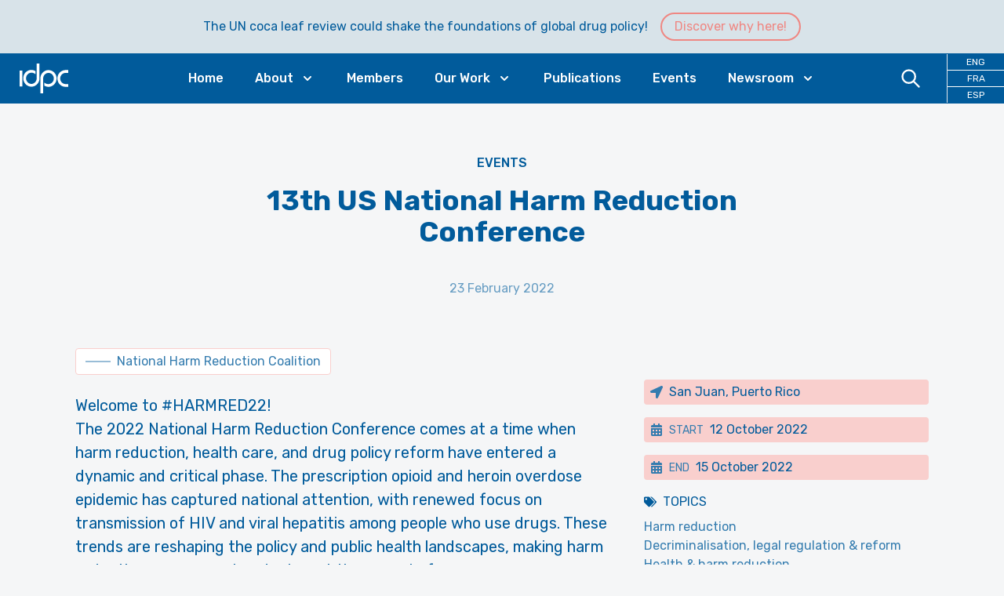

--- FILE ---
content_type: text/html; charset=utf-8
request_url: https://idpc.net/events/2022/02/13th-us-national-harm-reduction-conference
body_size: 15713
content:
<!DOCTYPE html><html lang="en"><head><meta charSet="utf-8"/><meta property="og:site_name" content="IDPC"/><meta property="og:locale" content="en"/><meta name="viewport" content="initial-scale=1.0, width=device-width"/><title>13th US National Harm Reduction Conference - International Drug Policy Consortium (IDPC)</title><meta property="og:title" content="13th US National Harm Reduction Conference"/><link rel="canonical" href="https://idpc.net/events/2022/02/13th-us-national-harm-reduction-conference"/><meta property="og:url" content="https://idpc.net/events/2022/02/13th-us-national-harm-reduction-conference"/><meta property="og:type" content="article"/><meta property="og:image" content="https://cdn.sanity.io/images/6u5teakk/production/3d1463572679ef4ff598801e0ef6e94334db63cb-1600x900.jpg?w=600"/><meta name="description" content="The 2022 National Harm Reduction Conference comes at a time when harm reduction, health care, and drug policy reform have entered a dynamic and critical phase. "/><meta property="og:description" content="The 2022 National Harm Reduction Conference comes at a time when harm reduction, health care, and drug policy reform have entered a dynamic and critical phase. "/><link rel="preload" as="image" imageSrcSet="/_next/image?url=https%3A%2F%2Fcdn.sanity.io%2Fimages%2F6u5teakk%2Fproduction%2F3d1463572679ef4ff598801e0ef6e94334db63cb-1600x900.jpg%3Fw%3D600&amp;w=640&amp;q=75 640w, /_next/image?url=https%3A%2F%2Fcdn.sanity.io%2Fimages%2F6u5teakk%2Fproduction%2F3d1463572679ef4ff598801e0ef6e94334db63cb-1600x900.jpg%3Fw%3D600&amp;w=750&amp;q=75 750w, /_next/image?url=https%3A%2F%2Fcdn.sanity.io%2Fimages%2F6u5teakk%2Fproduction%2F3d1463572679ef4ff598801e0ef6e94334db63cb-1600x900.jpg%3Fw%3D600&amp;w=828&amp;q=75 828w, /_next/image?url=https%3A%2F%2Fcdn.sanity.io%2Fimages%2F6u5teakk%2Fproduction%2F3d1463572679ef4ff598801e0ef6e94334db63cb-1600x900.jpg%3Fw%3D600&amp;w=1080&amp;q=75 1080w, /_next/image?url=https%3A%2F%2Fcdn.sanity.io%2Fimages%2F6u5teakk%2Fproduction%2F3d1463572679ef4ff598801e0ef6e94334db63cb-1600x900.jpg%3Fw%3D600&amp;w=1200&amp;q=75 1200w, /_next/image?url=https%3A%2F%2Fcdn.sanity.io%2Fimages%2F6u5teakk%2Fproduction%2F3d1463572679ef4ff598801e0ef6e94334db63cb-1600x900.jpg%3Fw%3D600&amp;w=1920&amp;q=75 1920w, /_next/image?url=https%3A%2F%2Fcdn.sanity.io%2Fimages%2F6u5teakk%2Fproduction%2F3d1463572679ef4ff598801e0ef6e94334db63cb-1600x900.jpg%3Fw%3D600&amp;w=2048&amp;q=75 2048w, /_next/image?url=https%3A%2F%2Fcdn.sanity.io%2Fimages%2F6u5teakk%2Fproduction%2F3d1463572679ef4ff598801e0ef6e94334db63cb-1600x900.jpg%3Fw%3D600&amp;w=3840&amp;q=75 3840w" imageSizes="100vw"/><meta name="next-head-count" content="13"/><link rel="apple-touch-icon" sizes="57x57" href="/apple-icon-57x57.png"/><link rel="apple-touch-icon" sizes="60x60" href="/apple-icon-60x60.png"/><link rel="apple-touch-icon" sizes="72x72" href="/apple-icon-72x72.png"/><link rel="apple-touch-icon" sizes="76x76" href="/apple-icon-76x76.png"/><link rel="apple-touch-icon" sizes="114x114" href="/apple-icon-114x114.png"/><link rel="apple-touch-icon" sizes="120x120" href="/apple-icon-120x120.png"/><link rel="apple-touch-icon" sizes="144x144" href="/apple-icon-144x144.png"/><link rel="apple-touch-icon" sizes="152x152" href="/apple-icon-152x152.png"/><link rel="apple-touch-icon" sizes="180x180" href="/apple-icon-180x180.png"/><link rel="icon" type="image/png" sizes="192x192" href="/android-icon-192x192.png"/><link rel="icon" type="image/png" sizes="32x32" href="/favicon-32x32.png"/><link rel="icon" type="image/png" sizes="96x96" href="/favicon-96x96.png"/><link rel="icon" type="image/png" sizes="16x16" href="/favicon-16x16.png"/><link rel="manifest" href="/manifest.json"/><meta name="msapplication-TileColor" content="#ffffff"/><meta name="msapplication-TileImage" content="/ms-icon-144x144.png"/><meta name="theme-color" content="#ffffff"/><link rel="preconnect" href="https://fonts.googleapis.com"/><link rel="preconnect" href="https://fonts.gstatic.com" crossorigin="true"/><link rel="stylesheet" data-href="https://fonts.googleapis.com/css2?family=Rubik:wght@400;500;700&amp;&amp;display=swap"/><script defer="" data-domain="idpc.net" src="https://plausible.io/js/plausible.js"></script><link rel="preload" href="/_next/static/css/911e2fc71c02a40f.css" as="style"/><link rel="stylesheet" href="/_next/static/css/911e2fc71c02a40f.css" data-n-g=""/><noscript data-n-css=""></noscript><script defer="" nomodule="" src="/_next/static/chunks/polyfills-c67a75d1b6f99dc8.js"></script><script src="/_next/static/chunks/webpack-666fd7c905733861.js" defer=""></script><script src="/_next/static/chunks/framework-c0d8f0fd2eea5ac1.js" defer=""></script><script src="/_next/static/chunks/main-67efd396a10ed078.js" defer=""></script><script src="/_next/static/chunks/pages/_app-f0041027406bf080.js" defer=""></script><script src="/_next/static/chunks/cb355538-8bb44bb234999c66.js" defer=""></script><script src="/_next/static/chunks/3a17f596-100e68116e5b93d0.js" defer=""></script><script src="/_next/static/chunks/5d416436-e5dda2bd604761da.js" defer=""></script><script src="/_next/static/chunks/646e0218-482979ad21820c2b.js" defer=""></script><script src="/_next/static/chunks/803-a04da3f4cfe615c8.js" defer=""></script><script src="/_next/static/chunks/675-122250b01376c99a.js" defer=""></script><script src="/_next/static/chunks/872-d3e00eeede460002.js" defer=""></script><script src="/_next/static/chunks/419-be29cb8d9e1e3bbe.js" defer=""></script><script src="/_next/static/chunks/770-8bd1f2f42ce0036a.js" defer=""></script><script src="/_next/static/chunks/pages/%5B%5B...slug%5D%5D-0d0e0691c7fe6564.js" defer=""></script><script src="/_next/static/dF8IA2L1wb7FhH5uupW5w/_buildManifest.js" defer=""></script><script src="/_next/static/dF8IA2L1wb7FhH5uupW5w/_ssgManifest.js" defer=""></script><link rel="stylesheet" href="https://fonts.googleapis.com/css2?family=Rubik:wght@400;500;700&&display=swap"/></head><body class="font-base bg-idpcBackground font-sans font-normal text-primary-500 transition-colors"><div id="__next"><div><div class="sticky top-0 z-30 bg-primary-500 pr-6 xl:pr-0" data-headlessui-state=""><div class=""><div class="flex items-center justify-between xl:justify-start xl:space-x-10"><div class="flex justify-start xl:w-0 xl:flex-1"><a class="block px-6 py-2" href="/"><span class="sr-only">IDPC</span><svg xmlns="http://www.w3.org/2000/svg" viewBox="0 0 400 300" style="enable-background:new 0 0 400 300" class="h-12" fill="#FFFFFF"><path d="M193.94 151.27c-.05-3.35.2-6.67.87-9.95 2.18-10.75 7.38-19.72 16-26.47 10.85-8.5 23.09-11.05 36.4-7.47 10.02 2.7 17.88 8.67 23.67 17.28 6.93 10.32 9.16 21.72 7.02 33.94-1.92 11-7.28 20.06-15.93 27.1-5.5 4.48-11.78 7.35-18.76 8.51-5.41.9-10.86.95-16.3.15-8.83-1.3-16.6-4.74-22.85-11.29-.18-.19-.56-.56-.72-.55-.14.05-.19-.03-.18.62-.01 8.08.01 16.12.01 24.21.02.11-.01.29.24.48.28.2.53.4.8.56 8.74 5.18 18.18 8.09 28.3 8.7 4.39.27 8.77.08 13.13-.58a62.704 62.704 0 0 0 21.58-7.43c18.95-10.68 32.19-30.8 33.64-54.67.33-5.37.01-10.72-.93-16.03-1.67-9.47-5.14-18.2-10.48-26.16-12.99-19.38-35.18-30.56-58.42-28.53-6.49.57-12.75 2.05-18.76 4.55-23.99 9.97-39.48 33.41-40.52 58.92-.1 2.32-.07 4.65-.07 6.97v110.89c0 .65-.02 1.31.01 1.97.02.34.12.67.19 1.02.37.04.66.11.95.11 6.64.01 13.29.01 19.93 0 .33 0 .67-.1 1.1-.17.02-.8.06-1.5.06-2.21M6.81 87.01s-.25 0-.25.25V213.43s0 .25.25.25H9.3c5.59 0 11.17 0 16.76-.01.02 0 .03.01.05.01h2.47s.25 0 .25-.25v-2.57c.01-40.44.01-80.88.01-121.32v-2.28s0-.23-.23-.25V87h-.02M142.3 148.5c.01 3.05-.18 6.07-.75 9.07-2 10.51-6.92 19.39-15.14 26.19-10.89 9.01-23.33 11.92-37.01 8.34-10.69-2.79-18.9-9.23-24.78-18.57-6.01-9.54-8.1-19.99-6.51-31.15 1.57-10.99 6.47-20.25 14.83-27.52 8.65-7.53 18.74-10.95 30.21-10.13.3.02.59.04.89.04 2.44.03 4.85.3 7.25.74 8.03 1.47 15.1 4.81 20.87 10.72.19.19.5.49.76.34.16-.04.19-.69.19-1.08.01-7.51.01-15.02 0-22.53-.03-.84-.01-1.1-.12-1.26 0 0-.03-.09-.22-.26-.2-.13-.39-.27-.59-.39-12.12-7.12-25.16-9.92-39.12-8.46-6.72.7-13.14 2.51-19.28 5.33-20.96 9.61-36.37 30.54-38.26 56.05-.38 5.12-.19 10.24.57 15.34 1.32 8.77 4.2 16.97 8.69 24.59 11.08 18.78 30.61 30.94 52 31.94 8.71.41 17.14-.85 25.3-3.92 24.58-9.23 41.74-33.15 42.53-60.79.06-2.2.02-4.41.02-6.62V31.57s0-.24-.24-.25h-21.81s-.25 0-.25.25M372.44 194.8c-2.55 0-5.1-.13-7.62-.59-7.58-1.39-14.33-4.6-20.08-9.75-9.11-8.15-14.07-18.39-15.06-30.6-.57-6.95.43-13.67 2.92-20.16 6.26-16.36 21.83-28.23 40.31-27.83 5.96.01 11.72.01 17.67.02h2.47s.25 0 .25-.25V83.7s0-.25-.25-.25h.01-20.29c-1.95.01-3.91.11-5.86.24-6.62.45-12.98 2.03-19.11 4.58-22.18 9.21-38.38 30.76-40.35 56.82-.55 7.23-.06 14.42 1.73 21.47 4.66 18.33 14.93 32.51 31.19 42.13 9.38 5.55 19.6 8.36 30.5 8.47 6.94.07 13.88.02 20.82.01h1.37s.25 0 .25-.25v-21.87s0-.25-.25-.25h-1.92"></path></svg></a></div><div class="-my-2 -mr-2 flex flex-row xl:hidden"><a class="block cursor-pointer py-3 px-4 text-white hover:text-primary-100"><svg xmlns="http://www.w3.org/2000/svg" fill="none" viewBox="0 0 24 24" stroke-width="2" stroke="currentColor" aria-hidden="true" class="mr-2 h-6 w-6"><path stroke-linecap="round" stroke-linejoin="round" d="M21 21l-6-6m2-5a7 7 0 11-14 0 7 7 0 0114 0z"></path></svg></a><button class="inline-flex items-center justify-center rounded-md p-2 text-primary-100 hover:text-accent-500 focus:outline-none focus:ring-2 focus:ring-inset" type="button" aria-expanded="false" data-headlessui-state=""><span class="sr-only">Open menu</span><svg xmlns="http://www.w3.org/2000/svg" fill="none" viewBox="0 0 24 24" stroke-width="2" stroke="currentColor" aria-hidden="true" class="h-6 w-6"><path stroke-linecap="round" stroke-linejoin="round" d="M4 6h16M4 12h16M4 18h16"></path></svg></button></div><nav class="hidden xl:block"><ul class="flex space-x-10"><li><a class="font-medium text-white hover:text-accent-500 2xl:text-lg" href="/">Home</a></li><li class="relative" data-headlessui-state=""><a class="text-white group inline-flex cursor-pointer items-center bg-transparent font-medium text-white hover:text-accent-500 focus:text-accent-500 focus:outline-none active:text-accent-500 2xl:text-lg" aria-expanded="false" data-headlessui-state=""><span>About</span><svg xmlns="http://www.w3.org/2000/svg" viewBox="0 0 20 20" fill="currentColor" aria-hidden="true" class="text-white ml-2 h-5 w-5 group-hover:text-accent-500"><path fill-rule="evenodd" d="M5.293 7.293a1 1 0 011.414 0L10 10.586l3.293-3.293a1 1 0 111.414 1.414l-4 4a1 1 0 01-1.414 0l-4-4a1 1 0 010-1.414z" clip-rule="evenodd"></path></svg></a></li><li><a class="font-medium text-white hover:text-accent-500 2xl:text-lg" href="/members">Members</a></li><li class="relative" data-headlessui-state=""><a class="text-white group inline-flex cursor-pointer items-center bg-transparent font-medium text-white hover:text-accent-500 focus:text-accent-500 focus:outline-none active:text-accent-500 2xl:text-lg" aria-expanded="false" data-headlessui-state=""><span>Our Work</span><svg xmlns="http://www.w3.org/2000/svg" viewBox="0 0 20 20" fill="currentColor" aria-hidden="true" class="text-white ml-2 h-5 w-5 group-hover:text-accent-500"><path fill-rule="evenodd" d="M5.293 7.293a1 1 0 011.414 0L10 10.586l3.293-3.293a1 1 0 111.414 1.414l-4 4a1 1 0 01-1.414 0l-4-4a1 1 0 010-1.414z" clip-rule="evenodd"></path></svg></a></li><li><a class="font-medium text-white hover:text-accent-500 2xl:text-lg" href="/publications">Publications</a></li><li><a class="font-medium text-white hover:text-accent-500 2xl:text-lg" href="/events">Events</a></li><li class="relative" data-headlessui-state=""><a class="text-white group inline-flex cursor-pointer items-center bg-transparent font-medium text-white hover:text-accent-500 focus:text-accent-500 focus:outline-none active:text-accent-500 2xl:text-lg" aria-expanded="false" data-headlessui-state=""><span>Newsroom</span><svg xmlns="http://www.w3.org/2000/svg" viewBox="0 0 20 20" fill="currentColor" aria-hidden="true" class="text-white ml-2 h-5 w-5 group-hover:text-accent-500"><path fill-rule="evenodd" d="M5.293 7.293a1 1 0 011.414 0L10 10.586l3.293-3.293a1 1 0 111.414 1.414l-4 4a1 1 0 01-1.414 0l-4-4a1 1 0 010-1.414z" clip-rule="evenodd"></path></svg></a></li></ul></nav><div class="hidden items-center justify-end xl:flex xl:w-0 xl:flex-1"><a class="block cursor-pointer py-4 px-8 text-white hover:text-accent-500"><svg xmlns="http://www.w3.org/2000/svg" fill="none" viewBox="0 0 24 24" stroke-width="2" stroke="currentColor" aria-hidden="true" class="h-7 w-7"><path stroke-linecap="round" stroke-linejoin="round" d="M21 21l-6-6m2-5a7 7 0 11-14 0 7 7 0 0114 0z"></path></svg></a><ul class="xl:border-color-white grid grid-cols-3 xl:grid-cols-1 xl:divide-y xl:divide-white xl:border-l"><li class="xl:text-xs"><a class="block px-4 py-4 text-center hover:text-accent-500 xl:px-6 xl:py-0.5 xl:text-white" href="/">ENG</a></li><li class="xl:text-xs"><a class="block px-4 py-4 text-center hover:text-accent-500 xl:px-6 xl:py-0.5 xl:text-white" href="/fr">FRA</a></li><li class="xl:text-xs"><a class="block px-4 py-4 text-center hover:text-accent-500 xl:px-6 xl:py-0.5 xl:text-white" href="/es">ESP</a></li></ul></div></div></div></div><main><article class="md:pb-24"><div class="lg:hidden"><div class="relative"><div class="relative aspect-video w-full bg-primary-100"><span style="box-sizing:border-box;display:block;overflow:hidden;width:initial;height:initial;background:none;opacity:1;border:0;margin:0;padding:0;position:absolute;top:0;left:0;bottom:0;right:0"><img alt="13th US National Harm Reduction Conference" sizes="100vw" srcSet="/_next/image?url=https%3A%2F%2Fcdn.sanity.io%2Fimages%2F6u5teakk%2Fproduction%2F3d1463572679ef4ff598801e0ef6e94334db63cb-1600x900.jpg%3Fw%3D600&amp;w=640&amp;q=75 640w, /_next/image?url=https%3A%2F%2Fcdn.sanity.io%2Fimages%2F6u5teakk%2Fproduction%2F3d1463572679ef4ff598801e0ef6e94334db63cb-1600x900.jpg%3Fw%3D600&amp;w=750&amp;q=75 750w, /_next/image?url=https%3A%2F%2Fcdn.sanity.io%2Fimages%2F6u5teakk%2Fproduction%2F3d1463572679ef4ff598801e0ef6e94334db63cb-1600x900.jpg%3Fw%3D600&amp;w=828&amp;q=75 828w, /_next/image?url=https%3A%2F%2Fcdn.sanity.io%2Fimages%2F6u5teakk%2Fproduction%2F3d1463572679ef4ff598801e0ef6e94334db63cb-1600x900.jpg%3Fw%3D600&amp;w=1080&amp;q=75 1080w, /_next/image?url=https%3A%2F%2Fcdn.sanity.io%2Fimages%2F6u5teakk%2Fproduction%2F3d1463572679ef4ff598801e0ef6e94334db63cb-1600x900.jpg%3Fw%3D600&amp;w=1200&amp;q=75 1200w, /_next/image?url=https%3A%2F%2Fcdn.sanity.io%2Fimages%2F6u5teakk%2Fproduction%2F3d1463572679ef4ff598801e0ef6e94334db63cb-1600x900.jpg%3Fw%3D600&amp;w=1920&amp;q=75 1920w, /_next/image?url=https%3A%2F%2Fcdn.sanity.io%2Fimages%2F6u5teakk%2Fproduction%2F3d1463572679ef4ff598801e0ef6e94334db63cb-1600x900.jpg%3Fw%3D600&amp;w=2048&amp;q=75 2048w, /_next/image?url=https%3A%2F%2Fcdn.sanity.io%2Fimages%2F6u5teakk%2Fproduction%2F3d1463572679ef4ff598801e0ef6e94334db63cb-1600x900.jpg%3Fw%3D600&amp;w=3840&amp;q=75 3840w" src="/_next/image?url=https%3A%2F%2Fcdn.sanity.io%2Fimages%2F6u5teakk%2Fproduction%2F3d1463572679ef4ff598801e0ef6e94334db63cb-1600x900.jpg%3Fw%3D600&amp;w=3840&amp;q=75" decoding="async" data-nimg="fill" style="position:absolute;top:0;left:0;bottom:0;right:0;box-sizing:border-box;padding:0;border:none;margin:auto;display:block;width:0;height:0;min-width:100%;max-width:100%;min-height:100%;max-height:100%;object-fit:contain;object-position:center top"/></span></div></div></div><div class="container"><header class="md:py-18 relative py-8 lg:py-16 2xl:py-24"><p class="mb-4 text-center font-medium uppercase 2xl:mb-10"><a href="/events">Events</a></p><h1 class="text-2xl font-bold text-primary-500 md:text-4xl lg:mx-auto lg:max-w-2/3 lg:text-4xl 2xl:text-6xl text-center lg:!text-4xl 2xl:!text-5xl">13th US National Harm Reduction Conference</h1><div class="mt-4 text-center text-primary-300 md:mt-6 lg:mt-10">23 February 2022</div></header><div class="content-start items-start justify-between md:flex md:flex-row"><div class="pb-10 md:basis-2/3 md:pr-10"><div class="mb-4 flex flex-row flex-wrap"><div><a class="text-sm md:text-base items-center border py-2 px-3 rounded bg-white flex flex-row !leading-none mb-2 mr-2 text-primary-400 hover:text-primary-600 border-accent-200" href="/members/harm-reduction-coalition-hrc"><div class="relative aspect-square w-8 border border-primary-200"><span style="box-sizing:border-box;display:block;overflow:hidden;width:initial;height:initial;background:none;opacity:1;border:0;margin:0;padding:0;position:absolute;top:0;left:0;bottom:0;right:0"><img alt="National Harm Reduction Coalition" src="[data-uri]" decoding="async" data-nimg="fill" style="position:absolute;top:0;left:0;bottom:0;right:0;box-sizing:border-box;padding:0;border:none;margin:auto;display:block;width:0;height:0;min-width:100%;max-width:100%;min-height:100%;max-height:100%;object-fit:contain;object-position:center"/><noscript><img alt="National Harm Reduction Coalition" sizes="100vw" srcSet="/_next/image?url=https%3A%2F%2Fcdn.sanity.io%2Fimages%2F6u5teakk%2Fproduction%2F78538553b14ad006c40197b499ae066bfb64a04c-500x500.jpg%3Fw%3D32&amp;w=640&amp;q=75 640w, /_next/image?url=https%3A%2F%2Fcdn.sanity.io%2Fimages%2F6u5teakk%2Fproduction%2F78538553b14ad006c40197b499ae066bfb64a04c-500x500.jpg%3Fw%3D32&amp;w=750&amp;q=75 750w, /_next/image?url=https%3A%2F%2Fcdn.sanity.io%2Fimages%2F6u5teakk%2Fproduction%2F78538553b14ad006c40197b499ae066bfb64a04c-500x500.jpg%3Fw%3D32&amp;w=828&amp;q=75 828w, /_next/image?url=https%3A%2F%2Fcdn.sanity.io%2Fimages%2F6u5teakk%2Fproduction%2F78538553b14ad006c40197b499ae066bfb64a04c-500x500.jpg%3Fw%3D32&amp;w=1080&amp;q=75 1080w, /_next/image?url=https%3A%2F%2Fcdn.sanity.io%2Fimages%2F6u5teakk%2Fproduction%2F78538553b14ad006c40197b499ae066bfb64a04c-500x500.jpg%3Fw%3D32&amp;w=1200&amp;q=75 1200w, /_next/image?url=https%3A%2F%2Fcdn.sanity.io%2Fimages%2F6u5teakk%2Fproduction%2F78538553b14ad006c40197b499ae066bfb64a04c-500x500.jpg%3Fw%3D32&amp;w=1920&amp;q=75 1920w, /_next/image?url=https%3A%2F%2Fcdn.sanity.io%2Fimages%2F6u5teakk%2Fproduction%2F78538553b14ad006c40197b499ae066bfb64a04c-500x500.jpg%3Fw%3D32&amp;w=2048&amp;q=75 2048w, /_next/image?url=https%3A%2F%2Fcdn.sanity.io%2Fimages%2F6u5teakk%2Fproduction%2F78538553b14ad006c40197b499ae066bfb64a04c-500x500.jpg%3Fw%3D32&amp;w=3840&amp;q=75 3840w" src="/_next/image?url=https%3A%2F%2Fcdn.sanity.io%2Fimages%2F6u5teakk%2Fproduction%2F78538553b14ad006c40197b499ae066bfb64a04c-500x500.jpg%3Fw%3D32&amp;w=3840&amp;q=75" decoding="async" data-nimg="fill" style="position:absolute;top:0;left:0;bottom:0;right:0;box-sizing:border-box;padding:0;border:none;margin:auto;display:block;width:0;height:0;min-width:100%;max-width:100%;min-height:100%;max-height:100%;object-fit:contain;object-position:center" loading="lazy"/></noscript></span></div><span class="ml-2">National Harm Reduction Coalition</span></a></div></div><div class="prose-primary-500 prose lg:prose-xl"><h2>Welcome to #HARMRED22!</h2><p>The 2022 National Harm Reduction Conference comes at a time when harm reduction, health care, and drug policy reform have entered a dynamic and critical phase. The prescription opioid and heroin overdose epidemic has captured national attention, with renewed focus on transmission of HIV and viral hepatitis among people who use drugs. These trends are reshaping the policy and public health landscapes, making harm reduction more urgent and relevant than ever before.</p><p>The biennial event is the only conference of its kind in the United States. For four days, some of the most creative minds from the U.S. and abroad come together to address a myriad of complex issues facing the harm reduction movement. A diverse community of people who use drugs, social justice activists, service providers, healthcare workers, researchers, policymakers, public health officials, and law enforcement— all coming together to put an end to the harms and injustices caused by the War on Drugs.</p><p>Conference objectives include:</p><ul><li>Providing safe spaces for the exchange of ideas and cutting-edge practices that reduce harms associated with drug use</li><li>Creating networking opportunities for people from diverse backgrounds committed to dismantling the racialized policies that underwrite and perpetuate oppression</li><li>Challenging stigmatizing narratives about people who use drugs by supporting their leadership development and exposing social inequities driven by structural violence and discrimination</li></ul><p>In addition to workshops, roundtable discussions, plenaries, poster presentations, and an exhibit hall, other conference highlights include:</p><ul><li>The Imani P. Woods Award for Excellence in Harm Reduction Activism</li><li>Dan Bigg Any Positive Change Award</li><li>Wellness Space (yoga, mindfulness, meditation, affinity group meetings, and more)</li><li>Film Festival</li><li>Fashion Show</li><li>Dance Party</li><li>West vs. East Soccer Game</li><li>Limited Childcare Stipends</li></ul><h2>Key Dates and Times</h2><p>The National Harm Reduction Conference registration will start at 9:00am, Thursday October 13th with the Opening Session starting promptly at 10:00am. The Closing Session will begin at 11:00am on Sunday, October 16th and end at 1:00pm.</p><p>All event times use Puerto Rico local time (GMT-4).</p></div><div class="my-4 flex md:my-10"><a class="flex items-center justify-center rounded-full border border-transparent px-8 py-3 text-center text-base font-medium md:py-3 md:px-10 md:text-lg bg-accent-500 text-white hover:bg-accent-600 hover:text-white" href="https://conference.harmreduction.org/"><svg stroke="currentColor" fill="currentColor" stroke-width="0" viewBox="0 0 448 512" height="1em" width="1em" xmlns="http://www.w3.org/2000/svg"><path d="M448 80v352c0 26.51-21.49 48-48 48H48c-26.51 0-48-21.49-48-48V80c0-26.51 21.49-48 48-48h352c26.51 0 48 21.49 48 48zm-88 16H248.029c-21.313 0-32.08 25.861-16.971 40.971l31.984 31.987L67.515 364.485c-4.686 4.686-4.686 12.284 0 16.971l31.029 31.029c4.687 4.686 12.285 4.686 16.971 0l195.526-195.526 31.988 31.991C358.058 263.977 384 253.425 384 231.979V120c0-13.255-10.745-24-24-24z"></path></svg><span class="ml-2">Read more</span></a></div></div><div class="md:basis-1/3"><div class="mb-10 hidden lg:block"><div class="relative aspect-video w-full bg-primary-100"><span style="box-sizing:border-box;display:block;overflow:hidden;width:initial;height:initial;background:none;opacity:1;border:0;margin:0;padding:0;position:absolute;top:0;left:0;bottom:0;right:0"><img alt="13th US National Harm Reduction Conference" sizes="100vw" srcSet="/_next/image?url=https%3A%2F%2Fcdn.sanity.io%2Fimages%2F6u5teakk%2Fproduction%2F3d1463572679ef4ff598801e0ef6e94334db63cb-1600x900.jpg%3Fw%3D600&amp;w=640&amp;q=75 640w, /_next/image?url=https%3A%2F%2Fcdn.sanity.io%2Fimages%2F6u5teakk%2Fproduction%2F3d1463572679ef4ff598801e0ef6e94334db63cb-1600x900.jpg%3Fw%3D600&amp;w=750&amp;q=75 750w, /_next/image?url=https%3A%2F%2Fcdn.sanity.io%2Fimages%2F6u5teakk%2Fproduction%2F3d1463572679ef4ff598801e0ef6e94334db63cb-1600x900.jpg%3Fw%3D600&amp;w=828&amp;q=75 828w, /_next/image?url=https%3A%2F%2Fcdn.sanity.io%2Fimages%2F6u5teakk%2Fproduction%2F3d1463572679ef4ff598801e0ef6e94334db63cb-1600x900.jpg%3Fw%3D600&amp;w=1080&amp;q=75 1080w, /_next/image?url=https%3A%2F%2Fcdn.sanity.io%2Fimages%2F6u5teakk%2Fproduction%2F3d1463572679ef4ff598801e0ef6e94334db63cb-1600x900.jpg%3Fw%3D600&amp;w=1200&amp;q=75 1200w, /_next/image?url=https%3A%2F%2Fcdn.sanity.io%2Fimages%2F6u5teakk%2Fproduction%2F3d1463572679ef4ff598801e0ef6e94334db63cb-1600x900.jpg%3Fw%3D600&amp;w=1920&amp;q=75 1920w, /_next/image?url=https%3A%2F%2Fcdn.sanity.io%2Fimages%2F6u5teakk%2Fproduction%2F3d1463572679ef4ff598801e0ef6e94334db63cb-1600x900.jpg%3Fw%3D600&amp;w=2048&amp;q=75 2048w, /_next/image?url=https%3A%2F%2Fcdn.sanity.io%2Fimages%2F6u5teakk%2Fproduction%2F3d1463572679ef4ff598801e0ef6e94334db63cb-1600x900.jpg%3Fw%3D600&amp;w=3840&amp;q=75 3840w" src="/_next/image?url=https%3A%2F%2Fcdn.sanity.io%2Fimages%2F6u5teakk%2Fproduction%2F3d1463572679ef4ff598801e0ef6e94334db63cb-1600x900.jpg%3Fw%3D600&amp;w=3840&amp;q=75" decoding="async" data-nimg="fill" style="position:absolute;top:0;left:0;bottom:0;right:0;box-sizing:border-box;padding:0;border:none;margin:auto;display:block;width:0;height:0;min-width:100%;max-width:100%;min-height:100%;max-height:100%;object-fit:cover;object-position:center top"/></span></div></div><div class="mb-4 flex items-center rounded bg-accent-200 py-1 px-2"><svg stroke="currentColor" fill="currentColor" stroke-width="0" viewBox="0 0 512 512" class="mr-2 text-primary-400" height="1em" width="1em" xmlns="http://www.w3.org/2000/svg"><path d="M444.52 3.52L28.74 195.42c-47.97 22.39-31.98 92.75 19.19 92.75h175.91v175.91c0 51.17 70.36 67.17 92.75 19.19l191.9-415.78c15.99-38.39-25.59-79.97-63.97-63.97z"></path></svg>San Juan, Puerto Rico</div><div class="mb-4 flex items-center rounded bg-accent-200 py-1 px-2"><svg stroke="currentColor" fill="currentColor" stroke-width="0" viewBox="0 0 448 512" class="mr-2 text-primary-400" height="1em" width="1em" xmlns="http://www.w3.org/2000/svg"><path d="M0 464c0 26.5 21.5 48 48 48h352c26.5 0 48-21.5 48-48V192H0v272zm320-196c0-6.6 5.4-12 12-12h40c6.6 0 12 5.4 12 12v40c0 6.6-5.4 12-12 12h-40c-6.6 0-12-5.4-12-12v-40zm0 128c0-6.6 5.4-12 12-12h40c6.6 0 12 5.4 12 12v40c0 6.6-5.4 12-12 12h-40c-6.6 0-12-5.4-12-12v-40zM192 268c0-6.6 5.4-12 12-12h40c6.6 0 12 5.4 12 12v40c0 6.6-5.4 12-12 12h-40c-6.6 0-12-5.4-12-12v-40zm0 128c0-6.6 5.4-12 12-12h40c6.6 0 12 5.4 12 12v40c0 6.6-5.4 12-12 12h-40c-6.6 0-12-5.4-12-12v-40zM64 268c0-6.6 5.4-12 12-12h40c6.6 0 12 5.4 12 12v40c0 6.6-5.4 12-12 12H76c-6.6 0-12-5.4-12-12v-40zm0 128c0-6.6 5.4-12 12-12h40c6.6 0 12 5.4 12 12v40c0 6.6-5.4 12-12 12H76c-6.6 0-12-5.4-12-12v-40zM400 64h-48V16c0-8.8-7.2-16-16-16h-32c-8.8 0-16 7.2-16 16v48H160V16c0-8.8-7.2-16-16-16h-32c-8.8 0-16 7.2-16 16v48H48C21.5 64 0 85.5 0 112v48h448v-48c0-26.5-21.5-48-48-48z"></path></svg><span class="mr-2 block pt-0.5 text-sm uppercase text-primary-400">Start</span><span>12 October 2022</span></div><div class="mb-4 flex items-center rounded bg-accent-200 py-1 px-2"><svg stroke="currentColor" fill="currentColor" stroke-width="0" viewBox="0 0 448 512" class="mr-2 text-primary-400" height="1em" width="1em" xmlns="http://www.w3.org/2000/svg"><path d="M0 464c0 26.5 21.5 48 48 48h352c26.5 0 48-21.5 48-48V192H0v272zm320-196c0-6.6 5.4-12 12-12h40c6.6 0 12 5.4 12 12v40c0 6.6-5.4 12-12 12h-40c-6.6 0-12-5.4-12-12v-40zm0 128c0-6.6 5.4-12 12-12h40c6.6 0 12 5.4 12 12v40c0 6.6-5.4 12-12 12h-40c-6.6 0-12-5.4-12-12v-40zM192 268c0-6.6 5.4-12 12-12h40c6.6 0 12 5.4 12 12v40c0 6.6-5.4 12-12 12h-40c-6.6 0-12-5.4-12-12v-40zm0 128c0-6.6 5.4-12 12-12h40c6.6 0 12 5.4 12 12v40c0 6.6-5.4 12-12 12h-40c-6.6 0-12-5.4-12-12v-40zM64 268c0-6.6 5.4-12 12-12h40c6.6 0 12 5.4 12 12v40c0 6.6-5.4 12-12 12H76c-6.6 0-12-5.4-12-12v-40zm0 128c0-6.6 5.4-12 12-12h40c6.6 0 12 5.4 12 12v40c0 6.6-5.4 12-12 12H76c-6.6 0-12-5.4-12-12v-40zM400 64h-48V16c0-8.8-7.2-16-16-16h-32c-8.8 0-16 7.2-16 16v48H160V16c0-8.8-7.2-16-16-16h-32c-8.8 0-16 7.2-16 16v48H48C21.5 64 0 85.5 0 112v48h448v-48c0-26.5-21.5-48-48-48z"></path></svg><span class="mr-2 block pt-0.5 text-sm uppercase text-primary-400">End</span><span>15 October 2022</span></div><div class="mb-10"><h2 class="mb-2 flex flex-row items-center uppercase"><svg stroke="currentColor" fill="currentColor" stroke-width="0" viewBox="0 0 640 512" class="mr-2" height="1em" width="1em" xmlns="http://www.w3.org/2000/svg"><path d="M497.941 225.941L286.059 14.059A48 48 0 0 0 252.118 0H48C21.49 0 0 21.49 0 48v204.118a48 48 0 0 0 14.059 33.941l211.882 211.882c18.744 18.745 49.136 18.746 67.882 0l204.118-204.118c18.745-18.745 18.745-49.137 0-67.882zM112 160c-26.51 0-48-21.49-48-48s21.49-48 48-48 48 21.49 48 48-21.49 48-48 48zm513.941 133.823L421.823 497.941c-18.745 18.745-49.137 18.745-67.882 0l-.36-.36L527.64 323.522c16.999-16.999 26.36-39.6 26.36-63.64s-9.362-46.641-26.36-63.64L331.397 0h48.721a48 48 0 0 1 33.941 14.059l211.882 211.882c18.745 18.745 18.745 49.137 0 67.882z"></path></svg>Topics</h2><ul><li><a class="text-primary-400 hover:text-primary-600" href="/subjects/harm-reduction">Harm reduction</a></li><li><a class="text-primary-400 hover:text-primary-600" href="/subjects/decriminalisation-legal-regulation-reform">Decriminalisation, legal regulation &amp; reform</a></li><li><a class="text-primary-400 hover:text-primary-600" href="/subjects/health-harm-reduction">Health &amp; harm reduction</a></li></ul></div><div class="mb-10"><h2 class="mb-2 flex flex-row items-center uppercase"><svg stroke="currentColor" fill="currentColor" stroke-width="0" viewBox="0 0 384 512" class="mr-2" height="1em" width="1em" xmlns="http://www.w3.org/2000/svg"><path d="M172.268 501.67C26.97 291.031 0 269.413 0 192 0 85.961 85.961 0 192 0s192 85.961 192 192c0 77.413-26.97 99.031-172.268 309.67-9.535 13.774-29.93 13.773-39.464 0zM192 272c44.183 0 80-35.817 80-80s-35.817-80-80-80-80 35.817-80 80 35.817 80 80 80z"></path></svg>Regions</h2><ul><li><a class="text-primary-400 hover:text-primary-600" href="/regions/caribbean">Caribbean</a></li><li><a class="text-primary-400 hover:text-primary-600" href="/regions/north-america">North America</a></li></ul></div><div class="mb-10"><h2 class="mb-2 flex flex-row items-center uppercase"><svg stroke="currentColor" fill="currentColor" stroke-width="0" viewBox="0 0 496 512" class="mr-2" height="1em" width="1em" xmlns="http://www.w3.org/2000/svg"><path d="M336.5 160C322 70.7 287.8 8 248 8s-74 62.7-88.5 152h177zM152 256c0 22.2 1.2 43.5 3.3 64h185.3c2.1-20.5 3.3-41.8 3.3-64s-1.2-43.5-3.3-64H155.3c-2.1 20.5-3.3 41.8-3.3 64zm324.7-96c-28.6-67.9-86.5-120.4-158-141.6 24.4 33.8 41.2 84.7 50 141.6h108zM177.2 18.4C105.8 39.6 47.8 92.1 19.3 160h108c8.7-56.9 25.5-107.8 49.9-141.6zM487.4 192H372.7c2.1 21 3.3 42.5 3.3 64s-1.2 43-3.3 64h114.6c5.5-20.5 8.6-41.8 8.6-64s-3.1-43.5-8.5-64zM120 256c0-21.5 1.2-43 3.3-64H8.6C3.2 212.5 0 233.8 0 256s3.2 43.5 8.6 64h114.6c-2-21-3.2-42.5-3.2-64zm39.5 96c14.5 89.3 48.7 152 88.5 152s74-62.7 88.5-152h-177zm159.3 141.6c71.4-21.2 129.4-73.7 158-141.6h-108c-8.8 56.9-25.6 107.8-50 141.6zM19.3 352c28.6 67.9 86.5 120.4 158 141.6-24.4-33.8-41.2-84.7-50-141.6h-108z"></path></svg>Translations</h2><ul class="grid grid-cols-2 md:grid-cols-1"><li><a class="text-primary-400 hover:text-primary-600" href="/es/events/2022/02/13a-conferencia-nacional-de-reduccion-de-danos-de-ee-uu">Spanish</a></li></ul></div></div></div></div></article></main><footer><div class="bg-accent-400"><div class="container py-6 md:py-10"><div class="grid grid-cols-1 gap-8 md:grid-cols-2"><div class="md:max-w-md md:text-xl">Keep up-to-date with drug policy developments by subscribing to the <strong>IDPC Monthly Alert</strong>.</div><div><form><div class="relative mb-4 w-full"><label class="block py-1 text-sm font-medium">Please provide your email address</label><div class="relative cursor-default text-left sm:text-sm"><input type="text" class="w-full rounded border border-primary-300 bg-white bg-opacity-50 py-2 pl-3 pr-10 text-sm leading-5 text-primary-500 shadow focus:ring-0" value=""/></div></div><p class="pb-2 text-sm">Please select which newsletters you would like to subscibe to.</p><p class="text-sm font-medium">The IDPC Monthly Alert</p><div class="grid grid-cols-3 gap-4 py-2"><label class="align-middle text-sm font-medium"><input type="checkbox" class="form-check-input float-left mr-2 h-5 w-5 cursor-pointer rounded-sm border border-primary-300 bg-white bg-opacity-50 bg-contain bg-center bg-no-repeat align-top transition duration-200 checked:border-primary-600 checked:bg-primary-600 focus:outline-none"/>English</label><label class="align-middle text-sm font-medium"><input type="checkbox" class="form-check-input float-left mr-2 h-5 w-5 cursor-pointer rounded-sm border border-primary-300 bg-white bg-opacity-50 bg-contain bg-center bg-no-repeat align-top transition duration-200 checked:border-primary-600 checked:bg-primary-600 focus:outline-none"/>French</label><label class="align-middle text-sm font-medium"><input type="checkbox" class="form-check-input float-left mr-2 h-5 w-5 cursor-pointer rounded-sm border border-primary-300 bg-white bg-opacity-50 bg-contain bg-center bg-no-repeat align-top transition duration-200 checked:border-primary-600 checked:bg-primary-600 focus:outline-none"/>Spanish</label></div><div class="py-2"><label class="align-middle text-sm font-medium"><input type="checkbox" class="form-check-input float-left mr-2 h-5 w-5 cursor-pointer rounded-sm border border-primary-300 bg-white bg-opacity-50 bg-contain bg-center bg-no-repeat align-top transition duration-200 checked:border-primary-600 checked:bg-primary-600 focus:outline-none"/>Asia-Pacific Weekly Digest</label></div><button class="flex items-center justify-center rounded-full border border-transparent px-5 py-2 text-center text-base font-medium md:py-2 md:px-5 bg-primary-500 text-white hover:bg-primary-600 hover:text-white">Subscribe</button></form></div></div></div></div><div class="hidden bg-primary-500 text-white lg:block"><div class="container py-6"><div class="grid grid-cols-2 gap-10 md:grid-cols-3 lg:grid-cols-5"><div class="mb-6"><h5 class="mb-4 text-lg font-medium">IDPC</h5><ul><li class="mb-2"><a class="block font-light leading-tight text-white hover:text-accent-500" href="/about">About &amp; Mission</a></li><li class="mb-2"><a class="block font-light leading-tight text-white hover:text-accent-500" href="/team">Governance</a></li><li class="mb-2"><a class="block font-light leading-tight text-white hover:text-accent-500" href="/jobs">Jobs Board</a></li><li class="mb-2"><a class="block font-light leading-tight text-white hover:text-accent-500" href="/privacy-policy">Privacy Policy</a></li><li class="mb-2"><a class="block font-light leading-tight text-white hover:text-accent-500" href="/contact">Contact</a></li></ul></div><div class="mb-6"><h5 class="mb-4 text-lg font-medium">Global Network</h5><ul><li class="mb-2"><a class="block font-light leading-tight text-white hover:text-accent-500" href="/members">Membership</a></li><li class="mb-2"><a class="block font-light leading-tight text-white hover:text-accent-500" href="/publications">Publications</a></li><li class="mb-2"><a class="block font-light leading-tight text-white hover:text-accent-500" href="/events">Events</a></li></ul></div><div class="mb-6"><h5 class="mb-4 text-lg font-medium">Our Work</h5><ul><li class="mb-2"><a class="block font-light leading-tight text-white hover:text-accent-500" href="/our-work/un-level-engagement">UN Level Engagement</a></li><li class="mb-2"><a class="block font-light leading-tight text-white hover:text-accent-500" href="/our-work/regional-national-advocacy">Regional &amp; National Advocacy</a></li><li class="mb-2"><a class="block font-light leading-tight text-white hover:text-accent-500" href="/our-work/learning-centre">Learning Centre</a></li><li class="mb-2"><a class="block font-light leading-tight text-white hover:text-accent-500" href="/our-work/strategic-plan">Strategic Plan</a></li></ul></div><div class="mb-6"><h5 class="mb-4 text-lg font-medium">Themes</h5><ul><li class="mb-2"><a class="block font-light leading-tight text-white hover:text-accent-500" href="/themes/human-rights">Human Rights</a></li><li class="mb-2"><a class="block font-light leading-tight text-white hover:text-accent-500" href="/themes/decriminalisation">Decriminalisation</a></li><li class="mb-2"><a class="block font-light leading-tight text-white hover:text-accent-500" href="/themes/gender">Gender</a></li><li class="mb-2"><a class="block font-light leading-tight text-white hover:text-accent-500" href="/themes/health">Health</a></li><li class="mb-2"><a class="block font-light leading-tight text-white hover:text-accent-500" href="/themes/development">Development</a></li></ul></div><div class="mb-6"><h5 class="mb-4 text-lg font-medium">Newsroom</h5><ul><li class="mb-2"><a class="block font-light leading-tight text-white hover:text-accent-500" href="/news">News</a></li><li class="mb-2"><a class="block font-light leading-tight text-white hover:text-accent-500" href="/blog">Blog</a></li><li class="mb-2"><a class="block font-light leading-tight text-white hover:text-accent-500" href="/media">IDPC in the Media</a></li><li class="mb-2"><a class="block font-light leading-tight text-white hover:text-accent-500" href="/press">Press Releases</a></li><li class="mb-2"><a class="block font-light leading-tight text-white hover:text-accent-500" href="/newsroom/newsletter">Newsletter</a></li><li class="mb-2"><a class="block font-light leading-tight text-white hover:text-accent-500" href="/jobs">Jobs Board</a></li></ul></div></div></div></div><div class="border-t border-t-primary-200 bg-gradient-to-b from-[#C0D9EB] to-[#FCE4DF]"><div class="container py-6 lg:py-20"><div class="grid gap-10 md:grid-cols-2"><div class="align-center mb-6"><div class="mb-2"><svg xmlns="http://www.w3.org/2000/svg" viewBox="0 0 400 300" style="enable-background:new 0 0 400 300" class="w-16 lg:w-24" fill="#005B9B"><path d="M193.94 151.27c-.05-3.35.2-6.67.87-9.95 2.18-10.75 7.38-19.72 16-26.47 10.85-8.5 23.09-11.05 36.4-7.47 10.02 2.7 17.88 8.67 23.67 17.28 6.93 10.32 9.16 21.72 7.02 33.94-1.92 11-7.28 20.06-15.93 27.1-5.5 4.48-11.78 7.35-18.76 8.51-5.41.9-10.86.95-16.3.15-8.83-1.3-16.6-4.74-22.85-11.29-.18-.19-.56-.56-.72-.55-.14.05-.19-.03-.18.62-.01 8.08.01 16.12.01 24.21.02.11-.01.29.24.48.28.2.53.4.8.56 8.74 5.18 18.18 8.09 28.3 8.7 4.39.27 8.77.08 13.13-.58a62.704 62.704 0 0 0 21.58-7.43c18.95-10.68 32.19-30.8 33.64-54.67.33-5.37.01-10.72-.93-16.03-1.67-9.47-5.14-18.2-10.48-26.16-12.99-19.38-35.18-30.56-58.42-28.53-6.49.57-12.75 2.05-18.76 4.55-23.99 9.97-39.48 33.41-40.52 58.92-.1 2.32-.07 4.65-.07 6.97v110.89c0 .65-.02 1.31.01 1.97.02.34.12.67.19 1.02.37.04.66.11.95.11 6.64.01 13.29.01 19.93 0 .33 0 .67-.1 1.1-.17.02-.8.06-1.5.06-2.21M6.81 87.01s-.25 0-.25.25V213.43s0 .25.25.25H9.3c5.59 0 11.17 0 16.76-.01.02 0 .03.01.05.01h2.47s.25 0 .25-.25v-2.57c.01-40.44.01-80.88.01-121.32v-2.28s0-.23-.23-.25V87h-.02M142.3 148.5c.01 3.05-.18 6.07-.75 9.07-2 10.51-6.92 19.39-15.14 26.19-10.89 9.01-23.33 11.92-37.01 8.34-10.69-2.79-18.9-9.23-24.78-18.57-6.01-9.54-8.1-19.99-6.51-31.15 1.57-10.99 6.47-20.25 14.83-27.52 8.65-7.53 18.74-10.95 30.21-10.13.3.02.59.04.89.04 2.44.03 4.85.3 7.25.74 8.03 1.47 15.1 4.81 20.87 10.72.19.19.5.49.76.34.16-.04.19-.69.19-1.08.01-7.51.01-15.02 0-22.53-.03-.84-.01-1.1-.12-1.26 0 0-.03-.09-.22-.26-.2-.13-.39-.27-.59-.39-12.12-7.12-25.16-9.92-39.12-8.46-6.72.7-13.14 2.51-19.28 5.33-20.96 9.61-36.37 30.54-38.26 56.05-.38 5.12-.19 10.24.57 15.34 1.32 8.77 4.2 16.97 8.69 24.59 11.08 18.78 30.61 30.94 52 31.94 8.71.41 17.14-.85 25.3-3.92 24.58-9.23 41.74-33.15 42.53-60.79.06-2.2.02-4.41.02-6.62V31.57s0-.24-.24-.25h-21.81s-.25 0-.25.25M372.44 194.8c-2.55 0-5.1-.13-7.62-.59-7.58-1.39-14.33-4.6-20.08-9.75-9.11-8.15-14.07-18.39-15.06-30.6-.57-6.95.43-13.67 2.92-20.16 6.26-16.36 21.83-28.23 40.31-27.83 5.96.01 11.72.01 17.67.02h2.47s.25 0 .25-.25V83.7s0-.25-.25-.25h.01-20.29c-1.95.01-3.91.11-5.86.24-6.62.45-12.98 2.03-19.11 4.58-22.18 9.21-38.38 30.76-40.35 56.82-.55 7.23-.06 14.42 1.73 21.47 4.66 18.33 14.93 32.51 31.19 42.13 9.38 5.55 19.6 8.36 30.5 8.47 6.94.07 13.88.02 20.82.01h1.37s.25 0 .25-.25v-21.87s0-.25-.25-.25h-1.92"></path></svg></div><p class="mb-4 text-xl font-medium leading-tight text-primary-500 lg:text-2xl">International Drug Policy Consortium</p><ul class="flex flex-row"><li class=""><a href="https://bsky.app/profile/idpc.bsky.social" target="_blank" rel="noreferrer" class="block p-2"><svg xmlns="http://www.w3.org/2000/svg" viewBox="0 0 512 512" width="36" height="36" fill="#005B9B"><path d="M111.8 62.2C170.2 105.9 233 194.7 256 242.4c23-47.6 85.8-136.4 144.2-180.2 42.1-31.6 110.3-56 110.3 21.8 0 15.5-8.9 130.5-14.1 149.2-18.2 64.8-84.4 81.4-143.3 71.3C456 322 482.2 380 425.6 438c-107.4 110.2-154.3-27.6-166.3-62.9-1.7-4.9-2.6-7.8-3.3-7.8s-1.6 3-3.3 7.8c-12 35.3-59 173.1-166.3 62.9-56.5-58-30.4-116 72.5-133.5C100 314.6 33.8 298 15.7 233.1 10.4 214.4 1.5 99.4 1.5 83.9c0-77.8 68.2-53.4 110.3-21.8z"></path></svg></a></li><li class="ml-4"><a href="http://www.facebook.com/InternationalDrugPolicyConsortium" target="_blank" rel="noreferrer" class="block p-2"><svg xmlns="http://www.w3.org/2000/svg" viewBox="0 0 24 24" width="36" height="36" fill="#005B9B"><path d="M24 12.073c0-6.627-5.373-12-12-12s-12 5.373-12 12c0 5.99 4.388 10.954 10.125 11.854v-8.385H7.078v-3.47h3.047V9.43c0-3.007 1.792-4.669 4.533-4.669 1.312 0 2.686.235 2.686.235v2.953H15.83c-1.491 0-1.956.925-1.956 1.874v2.25h3.328l-.532 3.47h-2.796v8.385C19.612 23.027 24 18.062 24 12.073z"></path></svg></a></li><li class="ml-4"><a href="https://twitter.com/IDPCnet" target="_blank" rel="noreferrer" class="block p-2"><svg xmlns="http://www.w3.org/2000/svg" viewBox="0 0 512 512" width="36" height="36" fill="#005B9B"><path d="M389.2 48h70.6L305.6 224.2 487 464H345L233.7 318.6 106.5 464H35.8l164.9-188.5L26.8 48h145.6l100.5 132.9L389.2 48zm-24.8 373.8h39.1L151.1 88h-42l255.3 333.8z"></path></svg></a></li><li class="ml-4"><a href="https://www.linkedin.com/groups/4146546" target="_blank" rel="noreferrer" class="block p-2"><svg viewBox="0 0 256 256" xmlns="http://www.w3.org/2000/svg" width="36" height="36" fill="#005B9B"><path d="M218.123 218.127h-37.931v-59.403c0-14.165-.253-32.4-19.728-32.4-19.756 0-22.779 15.434-22.779 31.369v60.43h-37.93V95.967h36.413v16.694h.51a39.907 39.907 0 0 1 35.928-19.733c38.445 0 45.533 25.288 45.533 58.186l-.016 67.013ZM56.955 79.27c-12.157.002-22.014-9.852-22.016-22.009-.002-12.157 9.851-22.014 22.008-22.016 12.157-.003 22.014 9.851 22.016 22.008A22.013 22.013 0 0 1 56.955 79.27m18.966 138.858H37.95V95.967h37.97v122.16ZM237.033.018H18.89C8.58-.098.125 8.161-.001 18.471v219.053c.122 10.315 8.576 18.582 18.89 18.474h218.144c10.336.128 18.823-8.139 18.966-18.474V18.454c-.147-10.33-8.635-18.588-18.966-18.453"></path></svg></a></li><li class="ml-4"><a href="https://www.youtube.com/c/IDPC" target="_blank" rel="noreferrer" class="block p-2"><svg xmlns="http://www.w3.org/2000/svg" width="36" height="36" viewBox="5.368 13.434 53.9 37.855" fill="#005B9B"><path fill="none" d="M41.272 31.81c-4.942-2.641-9.674-5.069-14.511-7.604v15.165c5.09-2.767 10.455-5.301 14.532-7.561h-.021z"></path><path fill="#E8E0E0" d="M41.272 31.81c-4.942-2.641-14.511-7.604-14.511-7.604l12.758 8.575c.001 0-2.324 1.289 1.753-.971z"></path><path fill="current" d="M27.691 51.242c-10.265-.189-13.771-.359-15.926-.803-1.458-.295-2.725-.95-3.654-1.9-.718-.719-1.289-1.816-1.732-3.338-.38-1.268-.528-2.323-.739-4.9-.323-5.816-.4-10.571 0-15.884.33-2.934.49-6.417 2.682-8.449 1.035-.951 2.239-1.563 3.591-1.816 2.112-.401 11.11-.718 20.425-.718 9.294 0 18.312.317 20.426.718 1.689.317 3.273 1.267 4.203 2.492 2 3.146 2.035 7.058 2.238 10.118.084 1.458.084 9.737 0 11.195-.316 4.836-.57 6.547-1.288 8.321-.444 1.12-.823 1.711-1.479 2.366a7.085 7.085 0 0 1-3.76 1.922c-8.883.668-16.426.813-24.987.676zM41.294 31.81c-4.942-2.641-9.674-5.09-14.511-7.625v15.166c5.09-2.767 10.456-5.302 14.532-7.562l-.021.021z"></path></svg></a></li></ul></div><div class="mb-6"><h6 class="mb-4 text-base font-medium uppercase text-primary-500">Contact</h6><p class="mb-2 text-primary-500">For general queries please email us at: <a href="mailto:contact@idpc.net" class="border-b-2 border-accent-500">contact@idpc.net</a>.</p><p class="mb-2 text-primary-500"><a class="border-b-2 border-accent-500" href="/contact">For more info see our contact page.</a></p></div></div></div><div class="bg-black p-4 text-center text-accent-200">© <!-- -->2025<!-- --> IDPC. Web design by Studio Odilo Girod and<!-- --> <a class="text-accent-200" href="https://martinpetts.com" target="_blank" rel="noreferrer">Martin Petts</a>.<!-- --> <a class="text-accent-200" href="https://martinpetts.com/" target="_blank" rel="noreferrer">Built and maintained by Martin Petts.</a></div></div></footer></div></div><script id="__NEXT_DATA__" type="application/json">{"props":{"pageProps":{"translation":{"A key role and added value of IDPC is the production of policy analysis for a broad range of audiences including academia, civil society and policy makers. The majority of these publications are collaborations with members and partners, and are translated into multiple languages to support and facilitate advocacy.":"A key role and added value of IDPC is the production of policy analysis for a broad range of audiences including academia, civil society and policy makers. The majority of these publications are collaborations with members and partners, and are translated into multiple languages to support and facilitate advocacy.","Advanced Search":"Advanced Search","All":"All","Asia-Pacific Weekly Digest":"Asia-Pacific Weekly Digest","Blog":"Blog","Clear filters":"Clear filters","Contact":"Contact","Contact us":"Contact us","Current donors":"Current donors","Date":"Date","Deadline:":"Deadline:","Donors":"Donors","Donors that supported IDPC in the past":"Donors that supported IDPC in the past","Downloads":"Downloads","End":"End","English":"English","Event date":"Event date","Events":"Events","Explore IDPC Members":"Explore IDPC Members","Explore more content":"Explore more content","Facebook":"Facebook","Filter by region":"Filter by region","Find out more about us":"Find out more about us","For general queries please email us at: \u003c0\u003econtact@idpc.net\u003c/0\u003e.":"For general queries please email us at: \u003c0\u003econtact@idpc.net\u003c/0\u003e.","For more info see our contact page.":"For more info see our contact page.","French":"French","Go to page {pageNum}":["Go to page ",["pageNum"]],"Highlighted Member":"Highlighted Member","Home":"Home","Hot Topics":"Hot Topics","IDPC":"IDPC","IDPC Member":"IDPC Member","IDPC Members":"IDPC Members","IDPC Publications":"IDPC Publications","IDPC in the Media":"IDPC in the Media","IDPC's global, diverse and ever-growing membership is the network's biggest strength. Spanning a wide range of areas of expertise, our {totalMembers} members orientate our work and strategic direction.":["IDPC's global, diverse and ever-growing membership is the network's biggest strength. Spanning a wide range of areas of expertise, our ",["totalMembers"]," members orientate our work and strategic direction."],"IDPC's governance model comprises three core elements: the \u003c0\u003e\u003c1\u003eBoard of Directors\u003c/1\u003e\u003c/0\u003e, the \u003c2\u003e\u003c3\u003eMembers' Advisory Council\u003c/3\u003e\u003c/2\u003e and the \u003c4\u003e\u003c5\u003eIDPC Secretariat's Team\u003c/5\u003e\u003c/4\u003e.":"IDPC's governance model comprises three core elements: the \u003c0\u003e\u003c1\u003eBoard of Directors\u003c/1\u003e\u003c/0\u003e, the \u003c2\u003e\u003c3\u003eMembers' Advisory Council\u003c/3\u003e\u003c/2\u003e and the \u003c4\u003e\u003c5\u003eIDPC Secretariat's Team\u003c/5\u003e\u003c/4\u003e.","IDPC's governance model comprises three core elements: the \u003c0\u003eBoard of Directors\u003c/0\u003e, the \u003c1\u003eMembers' Advisory Council\u003c/1\u003e and the \u003c2\u003eIDPC Secretariat's Team\u003c/2\u003e.":"IDPC's governance model comprises three core elements: the \u003c0\u003eBoard of Directors\u003c/0\u003e, the \u003c1\u003eMembers' Advisory Council\u003c/1\u003e and the \u003c2\u003eIDPC Secretariat's Team\u003c/2\u003e.","IDPC's work would not be possible without the invaluable and generous support of the following donors.":"IDPC's work would not be possible without the invaluable and generous support of the following donors.","IDPC's work would not be possible without the invaluable and generous support of the following donors:":"IDPC's work would not be possible without the invaluable and generous support of the following donors:","If you are an organisation with a job that you would like us to promote, please get in touch.":"If you are an organisation with a job that you would like us to promote, please get in touch.","Jobs Board":"Jobs Board","Keep up-to-date with drug policy developments by subscribing to the \u003c0\u003eIDPC Monthly Alert\u003c/0\u003e.":"Keep up-to-date with drug policy developments by subscribing to the \u003c0\u003eIDPC Monthly Alert\u003c/0\u003e.","Latest Items":"Latest Items","Latest News \u0026 Events":"Latest News \u0026 Events","Latest items":"Latest items","LinkedIn":"LinkedIn","Links":"Links","Members":"Members","Members, authors and organisations":"Members, authors and organisations","Month":"Month","More info":"More info","More resources at our Learning Centre":"More resources at our Learning Centre","News":"News","Next":"Next","No results found.":"No results found.","OK":"OK","Partnering in 9 projects":"Partnering in 9 projects","Past Events":"Past Events","Please check your inbox to complete your subscription.":"Please check your inbox to complete your subscription.","Please ensure your email address is correct.":"Please ensure your email address is correct.","Please enter a valid email address.":"Please enter a valid email address.","Please provide your email address":"Please provide your email address","Please select a newsletter to subscribe to.":"Please select a newsletter to subscribe to.","Please select which newsletters you would like to subscibe to.":"Please select which newsletters you would like to subscibe to.","Please wait...":"Please wait...","Post types":"Post types","Press Releases":"Press Releases","Previous":"Previous","Profile":"Profile","Publications":"Publications","Publications from IDPC Members":"Publications from IDPC Members","Publications library":"Publications library","Published end":"Published end","Published start":"Published start","Read more":"Read more","Read more about IDPC's work with various UN bodies and entities by browsing the Resources section below.":"Read more about IDPC's work with various UN bodies and entities by browsing the Resources section below.","Region":"Region","Regions":"Regions","Related Content":"Related Content","Related Profiles":"Related Profiles","Results {0} to {1} of {totalPosts}":["Results ",["0"]," to ",["1"]," of ",["totalPosts"]],"Search":"Search","Search Results":"Search Results","Search text":"Search text","Select relevant topics below.":"Select relevant topics below.","Share":"Share","Sign up to receive updates from IDPC. We have four different newsletters for four different audiences.":"Sign up to receive updates from IDPC. We have four different newsletters for four different audiences.","Sorry, there are no jobs currently posted to the IDPC jobs board.":"Sorry, there are no jobs currently posted to the IDPC jobs board.","Sorry, there was a problem":"Sorry, there was a problem","Spanish":"Spanish","Start":"Start","Subject":"Subject","Subjects":"Subjects","Subscribe":"Subscribe","Subscribe to our newsletters":"Subscribe to our newsletters","Success!":"Success!","Team \u0026 Governance":"Team \u0026 Governance","The IDPC Monthly Alert":"The IDPC Monthly Alert","Topics":"Topics","Translations":"Translations","Twitter":"Twitter","Upcoming Events":"Upcoming Events","Visit website":"Visit website","We encountered an error with the subscription.":"We encountered an error with the subscription.","Year":"Year","members":"members","{0} IDPC Publications":[["0"]," IDPC Publications"],"{0} network members in 75 countries":[["0"]," network members in 75 countries"]},"query":"*[_type == \"post\" \u0026\u0026 slug.current == $slug \u0026\u0026 locale == $locale \u0026\u0026 dateTime(publishedAt) \u003c= dateTime(now())][0]{_id, title, _type, type, mainImage, excerpt, body, publishedAt, source, credit, eventStart, eventEnd, eventLocation, authors[]-\u003e{_id, _type, name, slug, mainImage}, downloads[]{_key, label, 'downloadUrl': asset-\u003eurl}, regions[]-\u003e, locale, slug, subjects[]-\u003e, relatedProfiles[]-\u003e{_id, _type, name, slug, mainImage}, translations[]-\u003e{_id, type, slug, locale, publishedAt}}","queryParams":{"slug":"13th-us-national-harm-reduction-conference","locale":"en","docType":"page"},"docType":"post","pageData":{"_id":"post_23786","_type":"post","authors":[{"_id":"member_45","_type":"member","mainImage":{"_type":"image","asset":{"_ref":"image-78538553b14ad006c40197b499ae066bfb64a04c-500x500-jpg","_type":"reference"}},"name":"National Harm Reduction Coalition","slug":{"_type":"slug","current":"harm-reduction-coalition-hrc"}}],"body":[{"_key":"a57fdb93d0b5","_type":"block","children":[{"_key":"a57fdb93d0b50","_type":"span","marks":[],"text":"Welcome to #HARMRED22!"}],"markDefs":[],"style":"h2"},{"_key":"3d21ff2c9937","_type":"block","children":[{"_key":"3d21ff2c99370","_type":"span","marks":[],"text":"The 2022 National Harm Reduction Conference comes at a time when harm reduction, health care, and drug policy reform have entered a dynamic and critical phase. The prescription opioid and heroin overdose epidemic has captured national attention, with renewed focus on transmission of HIV and viral hepatitis among people who use drugs. These trends are reshaping the policy and public health landscapes, making harm reduction more urgent and relevant than ever before."}],"markDefs":[],"style":"normal"},{"_key":"b829ca9ba694","_type":"block","children":[{"_key":"b829ca9ba6940","_type":"span","marks":[],"text":"The biennial event is the only conference of its kind in the United States. For four days, some of the most creative minds from the U.S. and abroad come together to address a myriad of complex issues facing the harm reduction movement. A diverse community of people who use drugs, social justice activists, service providers, healthcare workers, researchers, policymakers, public health officials, and law enforcement— all coming together to put an end to the harms and injustices caused by the War on Drugs."}],"markDefs":[],"style":"normal"},{"_key":"8267ea6c3c63","_type":"block","children":[{"_key":"8267ea6c3c630","_type":"span","marks":[],"text":"Conference objectives include:"}],"markDefs":[],"style":"normal"},{"_key":"174cbf34445e","_type":"block","children":[{"_key":"174cbf34445e0","_type":"span","marks":[],"text":"Providing safe spaces for the exchange of ideas and cutting-edge practices that reduce harms associated with drug use"}],"level":1,"listItem":"bullet","markDefs":[],"style":"normal"},{"_key":"6d0b2a1fc8a0","_type":"block","children":[{"_key":"6d0b2a1fc8a00","_type":"span","marks":[],"text":"Creating networking opportunities for people from diverse backgrounds committed to dismantling the racialized policies that underwrite and perpetuate oppression"}],"level":1,"listItem":"bullet","markDefs":[],"style":"normal"},{"_key":"e951912e0423","_type":"block","children":[{"_key":"e951912e04230","_type":"span","marks":[],"text":"Challenging stigmatizing narratives about people who use drugs by supporting their leadership development and exposing social inequities driven by structural violence and discrimination"}],"level":1,"listItem":"bullet","markDefs":[],"style":"normal"},{"_key":"18159deb8cb1","_type":"block","children":[{"_key":"18159deb8cb10","_type":"span","marks":[],"text":"In addition to workshops, roundtable discussions, plenaries, poster presentations, and an exhibit hall, other conference highlights include:"}],"markDefs":[],"style":"normal"},{"_key":"d8996b1d6a66","_type":"block","children":[{"_key":"d8996b1d6a660","_type":"span","marks":[],"text":"The Imani P. Woods Award for Excellence in Harm Reduction Activism"}],"level":1,"listItem":"bullet","markDefs":[],"style":"normal"},{"_key":"59e6ff2255ce","_type":"block","children":[{"_key":"59e6ff2255ce0","_type":"span","marks":[],"text":"Dan Bigg Any Positive Change Award"}],"level":1,"listItem":"bullet","markDefs":[],"style":"normal"},{"_key":"8e61ec55238b","_type":"block","children":[{"_key":"8e61ec55238b0","_type":"span","marks":[],"text":"Wellness Space (yoga, mindfulness, meditation, affinity group meetings, and more)"}],"level":1,"listItem":"bullet","markDefs":[],"style":"normal"},{"_key":"e4459eda22d6","_type":"block","children":[{"_key":"e4459eda22d60","_type":"span","marks":[],"text":"Film Festival"}],"level":1,"listItem":"bullet","markDefs":[],"style":"normal"},{"_key":"9b0887e82f44","_type":"block","children":[{"_key":"9b0887e82f440","_type":"span","marks":[],"text":"Fashion Show"}],"level":1,"listItem":"bullet","markDefs":[],"style":"normal"},{"_key":"5736da2e4db4","_type":"block","children":[{"_key":"5736da2e4db40","_type":"span","marks":[],"text":"Dance Party"}],"level":1,"listItem":"bullet","markDefs":[],"style":"normal"},{"_key":"b06339c75722","_type":"block","children":[{"_key":"b06339c757220","_type":"span","marks":[],"text":"West vs. East Soccer Game"}],"level":1,"listItem":"bullet","markDefs":[],"style":"normal"},{"_key":"6183cabca6e5","_type":"block","children":[{"_key":"6183cabca6e50","_type":"span","marks":[],"text":"Limited Childcare Stipends"}],"level":1,"listItem":"bullet","markDefs":[],"style":"normal"},{"_key":"7ebee4260abf","_type":"block","children":[{"_key":"7ebee4260abf0","_type":"span","marks":[],"text":"Key Dates and Times"}],"markDefs":[],"style":"h2"},{"_key":"010acfa065cc","_type":"block","children":[{"_key":"010acfa065cc0","_type":"span","marks":[],"text":"The National Harm Reduction Conference registration will start at 9:00am, Thursday October 13th with the Opening Session starting promptly at 10:00am. The Closing Session will begin at 11:00am on Sunday, October 16th and end at 1:00pm."}],"markDefs":[],"style":"normal"},{"_key":"b46443e5e85a","_type":"block","children":[{"_key":"b46443e5e85a0","_type":"span","marks":[],"text":"All event times use Puerto Rico local time (GMT-4)."}],"markDefs":[],"style":"normal"}],"credit":"","downloads":[],"eventEnd":"2022-10-15T22:00:00.000Z","eventLocation":"San Juan, Puerto Rico","eventStart":"2022-10-12T22:00:00.000Z","excerpt":"The 2022 National Harm Reduction Conference comes at a time when harm reduction, health care, and drug policy reform have entered a dynamic and critical phase. ","locale":"en","mainImage":{"_type":"image","asset":{"_ref":"image-3d1463572679ef4ff598801e0ef6e94334db63cb-1600x900-jpg","_type":"reference"}},"publishedAt":"2022-02-23T14:22:00.000Z","regions":[{"_createdAt":"2022-04-20T19:23:23Z","_id":"region_8","_rev":"veir1DEX0udyT86Xdo2yJI","_type":"region","_updatedAt":"2022-04-20T19:37:52Z","description":{"en":"The Caribbean is placed on a significant route for drug trafficking, and drug-related violence remains high in the region. Recently, trafficking routes have shifted to other regions. Drugs issues remain within the realm of the criminal justice system, although some countries, such as Puerto Rico and Jamaica, are now discussing alternative drug policy options. ","es":"El Caribe está situado en una ruta significativa de tráfico de drogas, y la violencia relacionada con las drogas continúa siendo alta en la región, aunque recientemente las rutas de tráfico han girado hacia otras regiones. Los temas de drogas continúan en la órbita del sistema de justicia penal, pero algunos países, como Puerto Rico y Jamaica, están debatiendo opciones alternativas de política de drogas. ","fr":"Les Caraïbes se situent sur une route importante de trafic de drogues, et la violence liée aux drogues reste élevée dans la région. Récemment, les itinéraires de trafic se sont déplacés vers d'autres régions. Les questions liées aux drogues restent dans le champ du système de justice pénale, même si certains pays, comme Porto Rico et la Jamaïque, débattent actuellement d'options politiques alternatives."},"slug":{"en":{"current":"caribbean","type":"slug"},"es":{"current":"el-caribe","type":"slug"},"fr":{"current":"caraibes","type":"slug"}},"title":{"en":"Caribbean","es":"El Caribe ","fr":"Caraïbes"}},{"_createdAt":"2022-04-20T19:23:23Z","_id":"region_10","_rev":"veir1DEX0udyT86Xdo2yJI","_type":"region","_updatedAt":"2022-04-20T19:37:52Z","description":{"en":"US President Nixon launched the \"war on drugs\" in the 1970s. Today, incarceration, social marginalisation and drug-related deaths have led North America to rethink this strategy. However, although positive developments are happening locally in the fields of harm reduction, alternatives to incarceration, new drug law enforcement approaches and cannabis regulation, the US and Canadian federal governments remain resistant to drug policy reform. ","es":"En 1970 el presidente Nixon lanzó una “guerra a las drogas”. Hoy, el encarcelamiento, la marginación social y las muertes relacionadas con drogas han llevado a América del Norte a repensar esta estrategia. Sin embargo, aunque hubo algunos cambios positivos localmente en el campo de la reducción de daños, en las alternativas al encarcelamiento, en los enfoques de aplicación de la ley y en la regulación del cannabis, los gobiernos de EEUU y Canadá continúan siendo reacios a una reforma de las política de drogas. ","fr":"Le Président américain Nixon a lancé sa guerre contre la drogue dans les années 1970. Aujourd'hui, la surpopulation carcérale, la marginalisation sociale et les décès liés à la drogue ont conduit l'Amérique du Nord à repenser sa stratégie. Toutefois, même si la réduction des risques, les alternatives à l'incarcération, de nouvelles approches en matière d'application des lois et la régulation du cannabis sont bien développées au niveau local, le gouvernement fédéral aux Etats-Unis et au Canada se refusent à réformer leur politique des drogues."},"slug":{"en":{"current":"north-america","type":"slug"},"es":{"current":"norteamerica","type":"slug"},"fr":{"current":"amerique-du-nord","type":"slug"}},"title":{"en":"North America","es":"Norteamérica","fr":"Amérique du Nord"}}],"relatedProfiles":[],"slug":{"_type":"slug","current":"13th-us-national-harm-reduction-conference"},"source":"https://conference.harmreduction.org/","subjects":[{"_createdAt":"2022-04-22T17:28:29Z","_id":"subject_harm-reduction","_rev":"VpqI6rTG30oq7pRBY4QSOh","_type":"subject","_updatedAt":"2022-10-25T14:00:42Z","parent":{"_ref":"subject_health-harm-reduction","_type":"reference"},"slug":{"_type":"localeSlug","en":{"_type":"slug","current":"harm-reduction"},"es":{"_type":"slug","current":"reduccion-de-danos"},"fr":{"_type":"slug","current":"reduction-des-risques"}},"title":{"_type":"localeString","en":"Harm reduction","es":"Reducción de daños","fr":"Réduction des risques"}},{"_createdAt":"2022-04-22T17:28:29Z","_id":"subject_decriminalisation-legal-regulation-reform","_rev":"4DA7uzMe7PWND6MELslDTj","_type":"subject","_updatedAt":"2022-10-25T14:01:49Z","slug":{"_type":"localeSlug","en":{"_type":"slug","current":"decriminalisation-legal-regulation-reform"},"es":{"_type":"slug","current":"decriminalisation-legal-regulation-reform"},"fr":{"_type":"slug","current":"decriminalisation-legal-regulation-reform"}},"title":{"_type":"localeString","en":"Decriminalisation, legal regulation \u0026 reform","es":"Descriminalización, regulación y reforma","fr":"Décriminalisation, réglementation et réforme"}},{"_createdAt":"2022-04-22T17:28:29Z","_id":"subject_health-harm-reduction","_rev":"9EhxcQHTplKyRiLd2PpgUs","_type":"subject","_updatedAt":"2022-10-25T14:02:38Z","slug":{"en":{"_type":"slug","current":"health-harm-reduction"},"es":{"_type":"slug","current":"health-harm-reduction"},"fr":{"_type":"slug","current":"health-harm-reduction"}},"title":{"_type":"localeString","en":"Health \u0026 harm reduction","es":"Salud y reducción de daños","fr":"Santé et réduction des risques"}}],"title":"13th US National Harm Reduction Conference","translations":[{"_id":"post_23791","locale":"es","publishedAt":"2022-02-23T14:41:00.000Z","slug":{"_type":"slug","current":"13a-conferencia-nacional-de-reduccion-de-danos-de-ee-uu"},"type":"events"}],"type":"events","childPages":[]},"posts":[]},"__N_SSG":true},"page":"/[[...slug]]","query":{"slug":["events","2022","02","13th-us-national-harm-reduction-conference"]},"buildId":"dF8IA2L1wb7FhH5uupW5w","isFallback":false,"gsp":true,"locale":"en","locales":["en","fr","es"],"defaultLocale":"en","scriptLoader":[]}</script></body></html>

--- FILE ---
content_type: application/javascript; charset=utf-8
request_url: https://idpc.net/_next/static/chunks/pages/regions/%5Bslug%5D-7c13105a4eb0aed5.js
body_size: 3506
content:
(self.webpackChunk_N_E=self.webpackChunk_N_E||[]).push([[216],{709:function(e,t,r){"use strict";var n=r(9499),c=r(1664),i=r.n(c),s=r(6010),a=r(5893);function l(e,t){var r=Object.keys(e);if(Object.getOwnPropertySymbols){var n=Object.getOwnPropertySymbols(e);t&&(n=n.filter((function(t){return Object.getOwnPropertyDescriptor(e,t).enumerable}))),r.push.apply(r,n)}return r}function o(e){for(var t=1;t<arguments.length;t++){var r=null!=arguments[t]?arguments[t]:{};t%2?l(Object(r),!0).forEach((function(t){(0,n.Z)(e,t,r[t])})):Object.getOwnPropertyDescriptors?Object.defineProperties(e,Object.getOwnPropertyDescriptors(r)):l(Object(r)).forEach((function(t){Object.defineProperty(e,t,Object.getOwnPropertyDescriptor(r,t))}))}return e}var u={primary:"bg-primary-500 text-white hover:bg-primary-600 hover:text-white",secondary:"bg-accent-500 text-white hover:bg-accent-600 hover:text-white"};t.Z=function(e){var t=e.href,r=e.as,n=e.locale,c=e.children,l=e.target,d=e.variant,m=void 0===d?"primary":d,p={href:t};return r&&(p.as=r),l&&(p.target=l,p.rel="noreferrer"),n&&(p.locale=n),(0,a.jsx)(i(),o(o({},p),{},{children:(0,a.jsx)("a",{className:(0,s.Z)("flex items-center justify-center rounded-full border border-transparent px-8 py-3 text-center text-base font-medium","md:py-3 md:px-10 md:text-lg",u[m]),children:c})}))}},593:function(e,t,r){"use strict";var n=r(6785),c=r(5893);t.Z=function(e){var t=e.posts,r=e.showType,i=void 0===r||r,s=e.firstLarge,a=void 0!==s&&s;return(0,c.jsx)("div",{className:"grid grid-cols-1 gap-4 md:grid-cols-2 md:gap-8 lg:grid-cols-3 lg:gap-10",children:t&&!!t.length&&t.map((function(e,t){return(0,c.jsx)(n.Z,{post:e,showType:i,large:!(!a||0!==t)},e._id)}))})}},6785:function(e,t,r){"use strict";var n=r(1163),c=r(233),i=r(7856),s=r.n(i),a=r(6803),l=r.n(a),o=r(5675),u=r.n(o),d=r(1664),m=r.n(d),p=r(331),x=r(2424),f=r(6795),h=r(9042),y=r(2091),g=r(8633),v=r(6010),b=r(6484),j=r(5893),w=function(e){var t=new Date(e.publishedAt),r=(new Date).getFullYear();try{r=(0,p.Z)(t,"yyyy")}catch(n){console.error(e.title)}return{href:"/[[...slug]]",as:"/".concat(e.type,"/").concat(r,"/").concat((0,p.Z)(t,"MM"),"/").concat(e.slug.current)}},O=function(e){var t=e.post,r=e.children;if("media"===t.type&&t.source)return(0,j.jsx)("a",{href:t.source,target:"_blank",rel:"noreferrer",children:r});var n=w(t);return(0,j.jsx)(m(),{href:n.href,as:n.as,children:(0,j.jsx)("a",{children:r})})};t.Z=function(e){var t=e.post,r=e.excerpt,i=void 0===r||r,a=e.showType,o=void 0===a||a,d=e.large,m=void 0!==d&&d,p=(0,n.useRouter)(),N=(w(t),"publications"==t.type||new Date(t.publishedAt).getTime()>new Date("2016-01-01").getTime());return(0,j.jsxs)("article",{className:(0,v.Z)("border-b border-primary-100 pb-4 md:pb-8 lg:pb-10",m?"md:col-span-2 md:row-span-2 md:flex md:flex-col md:bg-primary-100 md:p-8":""),children:[(0,j.jsxs)("div",{className:"mb-2 text-sm text-primary-300",children:[t.sticky&&(0,j.jsx)("div",{className:"mr-1 inline-block",children:(0,j.jsx)(g.LWu,{})}),o&&(0,j.jsx)("span",{className:"mr-1 hidden uppercase md:inline-block",children:(0,j.jsx)(b.Z,{post:t})}),"events"!==t.type&&(0,x.p6)(new Date(t.publishedAt),"d MMMM yyyy",p.locale)]}),t.mainImage&&(0,j.jsx)("div",{className:"",children:(0,j.jsx)(O,{post:t,children:(0,j.jsx)("span",{className:"relative mb-4 block aspect-video w-full bg-primary-100",children:N&&t.mainImage.asset?(0,j.jsx)(u(),{src:l()(f.ZP).image(t.mainImage).width(600).url(),alt:t.title,layout:"fill",objectFit:"cover",objectPosition:"center top"}):(0,j.jsx)("span",{className:"content-stretch flex h-full items-center justify-center text-6xl text-primary-200",children:(0,j.jsx)(h.ivT,{})})})})}),(0,j.jsxs)("div",{className:(0,v.Z)(m?"mt-8":""),children:[(0,j.jsx)("h1",{className:m?"mb-4 font-medium leading-tight lg:text-3xl":"mb-2 font-medium leading-tight lg:text-xl",children:(0,j.jsx)(O,{post:t,children:t.title})}),"events"===t.type&&(0,j.jsxs)("div",{className:"flex flex-wrap",children:[t.eventLocation&&(0,j.jsxs)("div",{className:"mb-2 mr-2 flex items-center rounded bg-accent-200 py-0.5 px-2 text-sm",children:["Online"===t.eventLocation||"Webinar"===t.eventLocation?(0,j.jsx)(y.LzR,{className:"mr-2 text-primary-400"}):(0,j.jsx)(y.nkz,{className:"mr-2 text-primary-400"}),t.eventLocation]}),t.eventStart&&t.eventEnd?(0,j.jsx)(j.Fragment,{children:(0,x.Fo)(t.eventStart,t.eventEnd)?(0,j.jsx)(j.Fragment,{children:t.eventStart&&(0,j.jsxs)("div",{className:"mb-2 flex items-center rounded bg-accent-200 py-0.5 px-2 text-sm",children:[(0,j.jsx)(y.IiJ,{className:"mr-2 text-primary-400"}),(0,j.jsx)("span",{children:(0,x.p6)(new Date(t.eventStart),"d MMMM yyyy",p.locale)})]})}):(0,j.jsxs)("div",{className:"mb-2 flex items-center rounded bg-accent-200 py-0.5 px-2 text-sm",children:[(0,j.jsx)(y.IiJ,{className:"mr-2 text-primary-400"}),(0,j.jsxs)("span",{children:[(0,x.p6)(new Date(t.eventStart),"d MMMM yyyy",p.locale)," - ",(0,x.p6)(new Date(t.eventEnd),"d MMMM yyyy",p.locale)]})]})}):null]}),i&&(0,j.jsx)("div",{className:"grow-0",children:(0,j.jsx)(s(),{line:"events"===t.type?3:5,element:"span",truncateText:"\u2026",text:t.excerpt?t.excerpt:t.body?(0,c.Kv)(t.body):""})})]})]})}},6484:function(e,t,r){"use strict";var n=r(1850),c=r(5893);t.Z=function(e){var t=e.post,r={publications:n.ag._("Publications"),news:n.ag._("News"),blog:n.ag._("Blog"),events:n.ag._("Events"),media:n.ag._("IDPC in the Media"),press:n.ag._("Press Releases")};return(0,c.jsx)("span",{children:r[t.type]})}},3051:function(e,t,r){"use strict";var n=r(6010),c=r(5893),i={center:"text-center",left:"text-left","left-mobile":"text-left lg:text-center",smaller:"text-center lg:!text-4xl 2xl:!text-5xl"};t.Z=function(e){var t=e.children,r=e.variant,s=void 0===r?"center":r;return(0,c.jsx)("h1",{className:(0,n.Z)("text-2xl font-bold text-primary-500","md:text-4xl","lg:mx-auto lg:max-w-2/3 lg:text-4xl","2xl:text-6xl",i[s]),children:t})}},3532:function(e,t,r){"use strict";var n=r(5893);t.Z=function(e){var t=e.children;return(0,n.jsx)("header",{className:"md:py-18 relative py-8 lg:py-16 2xl:py-24",children:t})}},4181:function(e,t,r){"use strict";var n=r(5893);t.Z=function(e){var t=e.children;return(0,n.jsx)("div",{className:"mx-auto mb-10 md:max-w-xl lg:mb-20 lg:max-w-4xl",children:(0,n.jsx)("p",{className:"md:text-center md:text-xl lg:text-2xl",children:t})})}},4433:function(e,t,r){"use strict";r.r(t),r.d(t,{__N_SSG:function(){return f},default:function(){return h}});var n=r(4744),c=r(1163),i=r(1664),s=r.n(i),a=r(9008),l=r.n(a),o=r(2091),u=r(3051),d=r(3532),m=r(593),p=(r(4181),r(709)),x=r(5893),f=!0,h=function(e){var t=e.region,r=e.posts,i=(0,c.useRouter)().locale;return(0,x.jsxs)("div",{className:"pb-10",children:[(0,x.jsxs)(l(),{children:[(0,x.jsx)("title",{children:"".concat(t.title[i]," - ").concat("International Drug Policy Consortium (IDPC)")},"title"),(0,x.jsx)("meta",{property:"og:title",content:t.title[i]},"og:title"),(0,x.jsx)("link",{rel:"canonical",href:"".concat("https://idpc.net").concat("en"==i?"":"/".concat(i),"/regions/").concat(t.slug[i].current)},"canonical"),(0,x.jsx)("meta",{property:"og:url",content:"".concat("https://idpc.net").concat("en"==i?"":"/".concat(i),"/regions/").concat(t.slug[i].current)},"og:url")]}),(0,x.jsxs)("div",{className:"container",children:[(0,x.jsxs)(d.Z,{children:[(0,x.jsx)("p",{className:"mb-4 text-center font-medium uppercase 2xl:mb-10",children:(0,x.jsx)(s(),{href:"/regions",children:(0,x.jsx)("a",{children:(0,x.jsx)(n.cC,{id:"Region"})})})}),(0,x.jsx)(u.Z,{children:t.title[i]})]}),(0,x.jsx)(m.Z,{posts:r}),(0,x.jsx)("div",{className:"flex justify-center lg:mt-10",children:(0,x.jsxs)(p.Z,{href:{pathname:"/search",query:{region:t._id}},children:[(0,x.jsx)("span",{className:"mr-2 leading-tight",children:(0,x.jsx)(n.cC,{id:"Explore more content"})}),(0,x.jsx)(o.Z1Y,{})]})})]})]})}},9603:function(e,t,r){(window.__NEXT_P=window.__NEXT_P||[]).push(["/regions/[slug]",function(){return r(4433)}])},5054:function(e,t,r){"use strict";r.d(t,{w_:function(){return p}});var n=r(7294),c={color:void 0,size:void 0,className:void 0,style:void 0,attr:void 0},i=n.createContext&&n.createContext(c),s=["attr","size","title"];function a(e,t){if(null==e)return{};var r,n,c=function(e,t){if(null==e)return{};var r={};for(var n in e)if(Object.prototype.hasOwnProperty.call(e,n)){if(t.indexOf(n)>=0)continue;r[n]=e[n]}return r}(e,t);if(Object.getOwnPropertySymbols){var i=Object.getOwnPropertySymbols(e);for(n=0;n<i.length;n++)r=i[n],t.indexOf(r)>=0||Object.prototype.propertyIsEnumerable.call(e,r)&&(c[r]=e[r])}return c}function l(){return l=Object.assign?Object.assign.bind():function(e){for(var t=1;t<arguments.length;t++){var r=arguments[t];for(var n in r)Object.prototype.hasOwnProperty.call(r,n)&&(e[n]=r[n])}return e},l.apply(this,arguments)}function o(e,t){var r=Object.keys(e);if(Object.getOwnPropertySymbols){var n=Object.getOwnPropertySymbols(e);t&&(n=n.filter((function(t){return Object.getOwnPropertyDescriptor(e,t).enumerable}))),r.push.apply(r,n)}return r}function u(e){for(var t=1;t<arguments.length;t++){var r=null!=arguments[t]?arguments[t]:{};t%2?o(Object(r),!0).forEach((function(t){d(e,t,r[t])})):Object.getOwnPropertyDescriptors?Object.defineProperties(e,Object.getOwnPropertyDescriptors(r)):o(Object(r)).forEach((function(t){Object.defineProperty(e,t,Object.getOwnPropertyDescriptor(r,t))}))}return e}function d(e,t,r){return(t=function(e){var t=function(e,t){if("object"!=typeof e||!e)return e;var r=e[Symbol.toPrimitive];if(void 0!==r){var n=r.call(e,t||"default");if("object"!=typeof n)return n;throw new TypeError("@@toPrimitive must return a primitive value.")}return("string"===t?String:Number)(e)}(e,"string");return"symbol"==typeof t?t:t+""}(t))in e?Object.defineProperty(e,t,{value:r,enumerable:!0,configurable:!0,writable:!0}):e[t]=r,e}function m(e){return e&&e.map(((e,t)=>n.createElement(e.tag,u({key:t},e.attr),m(e.child))))}function p(e){return t=>n.createElement(x,l({attr:u({},e.attr)},t),m(e.child))}function x(e){var t=t=>{var r,{attr:c,size:i,title:o}=e,d=a(e,s),m=i||t.size||"1em";return t.className&&(r=t.className),e.className&&(r=(r?r+" ":"")+e.className),n.createElement("svg",l({stroke:"currentColor",fill:"currentColor",strokeWidth:"0"},t.attr,c,d,{className:r,style:u(u({color:e.color||t.color},t.style),e.style),height:m,width:m,xmlns:"http://www.w3.org/2000/svg"}),o&&n.createElement("title",null,o),e.children)};return void 0!==i?n.createElement(i.Consumer,null,(e=>t(e))):t(c)}}},function(e){e.O(0,[365,738,321,803,675,872,774,888,179],(function(){return t=9603,e(e.s=t);var t}));var t=e.O();_N_E=t}]);
//# sourceMappingURL=[slug]-7c13105a4eb0aed5.js.map

--- FILE ---
content_type: application/javascript; charset=utf-8
request_url: https://idpc.net/_next/static/chunks/pages/%5B%5B...slug%5D%5D-0d0e0691c7fe6564.js
body_size: 14063
content:
(self.webpackChunk_N_E=self.webpackChunk_N_E||[]).push([[120],{709:function(e,t,s){"use strict";var r=s(9499),l=s(1664),a=s.n(l),i=s(6010),n=s(5893);function c(e,t){var s=Object.keys(e);if(Object.getOwnPropertySymbols){var r=Object.getOwnPropertySymbols(e);t&&(r=r.filter((function(t){return Object.getOwnPropertyDescriptor(e,t).enumerable}))),s.push.apply(s,r)}return s}function o(e){for(var t=1;t<arguments.length;t++){var s=null!=arguments[t]?arguments[t]:{};t%2?c(Object(s),!0).forEach((function(t){(0,r.Z)(e,t,s[t])})):Object.getOwnPropertyDescriptors?Object.defineProperties(e,Object.getOwnPropertyDescriptors(s)):c(Object(s)).forEach((function(t){Object.defineProperty(e,t,Object.getOwnPropertyDescriptor(s,t))}))}return e}var d={primary:"bg-primary-500 text-white hover:bg-primary-600 hover:text-white",secondary:"bg-accent-500 text-white hover:bg-accent-600 hover:text-white"};t.Z=function(e){var t=e.href,s=e.as,r=e.locale,l=e.children,c=e.target,m=e.variant,x=void 0===m?"primary":m,h={href:t};return s&&(h.as=s),c&&(h.target=c,h.rel="noreferrer"),r&&(h.locale=r),(0,n.jsx)(a(),o(o({},h),{},{children:(0,n.jsx)("a",{className:(0,i.Z)("flex items-center justify-center rounded-full border border-transparent px-8 py-3 text-center text-base font-medium","md:py-3 md:px-10 md:text-lg",d[x]),children:l})}))}},8789:function(e,t,s){"use strict";var r=s(4744),l=s(7294),a=s(6795),i=s(6803),n=s.n(i),c=s(5675),o=s.n(c),d=s(1664),m=s.n(d),x=s(1163),h=s(233),u=s(7856),p=s.n(u),j=s(709),g=s(2091),f=s(5893);t.Z=function(){var e=(0,x.useRouter)().locale,t=(0,l.useState)(null),s=t[0],i=t[1];return(0,l.useEffect)((function(){(0,a.s3)(!1).fetch('*[_type == "member" && featured == true][0]').then((function(e){return i(e)})).catch(console.error)}),[]),s?(0,f.jsxs)("div",{children:[(0,f.jsx)("h2",{className:"my-4 text-center text-xl font-light uppercase md:text-2xl lg:my-10 lg:text-3xl",children:(0,f.jsx)(r.cC,{id:"Highlighted Member"})}),(0,f.jsx)("article",{className:"md:pt-4",children:(0,f.jsxs)("div",{className:"mx-auto flex max-w-4xl flex-col md:flex-row-reverse",children:[s.mainImage&&(0,f.jsx)("div",{className:"mb-4 shrink-0 md:basis-1/3",children:(0,f.jsx)(m(),{href:"/members/[slug]",as:"/members/".concat(s.slug.current),children:(0,f.jsx)("a",{className:"block font-medium",children:(0,f.jsx)("div",{className:"relative mx-auto aspect-square w-32 md:w-full",children:(0,f.jsx)(o(),{src:n()(a.ZP).image(s.mainImage).width(320).url(),alt:s.name,layout:"fill",priority:!0})})})})}),(0,f.jsxs)("div",{className:"md:basis-2/3",children:[(0,f.jsx)("h1",{className:"mb-4 text-center text-2xl md:text-left lg:text-3xl",children:(0,f.jsx)(m(),{href:"/members/[slug]",as:"/members/".concat(s.slug.current),children:(0,f.jsx)("a",{className:"block font-medium",children:s.name})})}),(0,f.jsxs)("div",{className:"md:pr-10 lg:text-xl",children:[(0,f.jsx)("div",{className:"mb-4",children:(0,f.jsx)(p(),{line:5,element:"div",truncateText:"\u2026",text:(0,h.Kv)(s.body[e])})}),(0,f.jsx)("div",{className:"flex justify-center md:justify-start",children:(0,f.jsxs)(j.Z,{href:"/members/[slug]",as:"/members/".concat(s.slug.current),variant:"secondary",children:[(0,f.jsx)("span",{className:"mr-2",children:(0,f.jsx)(r.cC,{id:"Read more"})}),(0,f.jsx)(g.Z1Y,{})]})})]})]})]})})]}):null}},6785:function(e,t,s){"use strict";var r=s(1163),l=s(233),a=s(7856),i=s.n(a),n=s(6803),c=s.n(n),o=s(5675),d=s.n(o),m=s(1664),x=s.n(m),h=s(331),u=s(2424),p=s(6795),j=s(9042),g=s(2091),f=s(8633),b=s(6010),v=s(6484),y=s(5893),N=function(e){var t=new Date(e.publishedAt),s=(new Date).getFullYear();try{s=(0,h.Z)(t,"yyyy")}catch(r){console.error(e.title)}return{href:"/[[...slug]]",as:"/".concat(e.type,"/").concat(s,"/").concat((0,h.Z)(t,"MM"),"/").concat(e.slug.current)}},w=function(e){var t=e.post,s=e.children;if("media"===t.type&&t.source)return(0,y.jsx)("a",{href:t.source,target:"_blank",rel:"noreferrer",children:s});var r=N(t);return(0,y.jsx)(x(),{href:r.href,as:r.as,children:(0,y.jsx)("a",{children:s})})};t.Z=function(e){var t=e.post,s=e.excerpt,a=void 0===s||s,n=e.showType,o=void 0===n||n,m=e.large,x=void 0!==m&&m,h=(0,r.useRouter)(),k=(N(t),"publications"==t.type||new Date(t.publishedAt).getTime()>new Date("2016-01-01").getTime());return(0,y.jsxs)("article",{className:(0,b.Z)("border-b border-primary-100 pb-4 md:pb-8 lg:pb-10",x?"md:col-span-2 md:row-span-2 md:flex md:flex-col md:bg-primary-100 md:p-8":""),children:[(0,y.jsxs)("div",{className:"mb-2 text-sm text-primary-300",children:[t.sticky&&(0,y.jsx)("div",{className:"mr-1 inline-block",children:(0,y.jsx)(f.LWu,{})}),o&&(0,y.jsx)("span",{className:"mr-1 hidden uppercase md:inline-block",children:(0,y.jsx)(v.Z,{post:t})}),"events"!==t.type&&(0,u.p6)(new Date(t.publishedAt),"d MMMM yyyy",h.locale)]}),t.mainImage&&(0,y.jsx)("div",{className:"",children:(0,y.jsx)(w,{post:t,children:(0,y.jsx)("span",{className:"relative mb-4 block aspect-video w-full bg-primary-100",children:k&&t.mainImage.asset?(0,y.jsx)(d(),{src:c()(p.ZP).image(t.mainImage).width(600).url(),alt:t.title,layout:"fill",objectFit:"cover",objectPosition:"center top"}):(0,y.jsx)("span",{className:"content-stretch flex h-full items-center justify-center text-6xl text-primary-200",children:(0,y.jsx)(j.ivT,{})})})})}),(0,y.jsxs)("div",{className:(0,b.Z)(x?"mt-8":""),children:[(0,y.jsx)("h1",{className:x?"mb-4 font-medium leading-tight lg:text-3xl":"mb-2 font-medium leading-tight lg:text-xl",children:(0,y.jsx)(w,{post:t,children:t.title})}),"events"===t.type&&(0,y.jsxs)("div",{className:"flex flex-wrap",children:[t.eventLocation&&(0,y.jsxs)("div",{className:"mb-2 mr-2 flex items-center rounded bg-accent-200 py-0.5 px-2 text-sm",children:["Online"===t.eventLocation||"Webinar"===t.eventLocation?(0,y.jsx)(g.LzR,{className:"mr-2 text-primary-400"}):(0,y.jsx)(g.nkz,{className:"mr-2 text-primary-400"}),t.eventLocation]}),t.eventStart&&t.eventEnd?(0,y.jsx)(y.Fragment,{children:(0,u.Fo)(t.eventStart,t.eventEnd)?(0,y.jsx)(y.Fragment,{children:t.eventStart&&(0,y.jsxs)("div",{className:"mb-2 flex items-center rounded bg-accent-200 py-0.5 px-2 text-sm",children:[(0,y.jsx)(g.IiJ,{className:"mr-2 text-primary-400"}),(0,y.jsx)("span",{children:(0,u.p6)(new Date(t.eventStart),"d MMMM yyyy",h.locale)})]})}):(0,y.jsxs)("div",{className:"mb-2 flex items-center rounded bg-accent-200 py-0.5 px-2 text-sm",children:[(0,y.jsx)(g.IiJ,{className:"mr-2 text-primary-400"}),(0,y.jsxs)("span",{children:[(0,u.p6)(new Date(t.eventStart),"d MMMM yyyy",h.locale)," - ",(0,u.p6)(new Date(t.eventEnd),"d MMMM yyyy",h.locale)]})]})}):null]}),a&&(0,y.jsx)("div",{className:"grow-0",children:(0,y.jsx)(i(),{line:"events"===t.type?3:5,element:"span",truncateText:"\u2026",text:t.excerpt?t.excerpt:t.body?(0,l.Kv)(t.body):""})})]})]})}},6484:function(e,t,s){"use strict";var r=s(1850),l=s(5893);t.Z=function(e){var t=e.post,s={publications:r.ag._("Publications"),news:r.ag._("News"),blog:r.ag._("Blog"),events:r.ag._("Events"),media:r.ag._("IDPC in the Media"),press:r.ag._("Press Releases")};return(0,l.jsx)("span",{children:s[t.type]})}},3051:function(e,t,s){"use strict";var r=s(6010),l=s(5893),a={center:"text-center",left:"text-left","left-mobile":"text-left lg:text-center",smaller:"text-center lg:!text-4xl 2xl:!text-5xl"};t.Z=function(e){var t=e.children,s=e.variant,i=void 0===s?"center":s;return(0,l.jsx)("h1",{className:(0,r.Z)("text-2xl font-bold text-primary-500","md:text-4xl","lg:mx-auto lg:max-w-2/3 lg:text-4xl","2xl:text-6xl",a[i]),children:t})}},9672:function(e,t,s){"use strict";var r=s(5893);t.Z=function(e){var t=e.children;return(0,r.jsx)("h2",{className:"mb-4 text-xl font-light uppercase text-primary-500 lg:text-2xl 2xl:text-3xl",children:t})}},3532:function(e,t,s){"use strict";var r=s(5893);t.Z=function(e){var t=e.children;return(0,r.jsx)("header",{className:"md:py-18 relative py-8 lg:py-16 2xl:py-24",children:t})}},1511:function(e,t,s){"use strict";var r=s(5893);t.Z=function(){return(0,r.jsx)("hr",{className:"mx-auto my-10 w-32 border-t-2 border-t-accent-500"})}},5180:function(e,t,s){"use strict";var r=s(5893);t.Z=function(e){var t=e.children;return(0,r.jsx)("h2",{className:"mb-2 flex flex-row items-center uppercase",children:t})}},7500:function(e,t,s){"use strict";var r=s(5893);t.Z=function(e){var t=e.children;return(0,r.jsx)("div",{className:"mb-10",children:t})}},1632:function(e,t,s){"use strict";s.d(t,{_:function(){return d}});var r=s(3913),l=s(6998),a=s.n(l),i=s(6803),n=s.n(i),c=s(6795),o=s(5893),d={types:{youtube:function(e){var t=e.value.url,s=a()(t);return(0,o.jsx)(r.Z,{videoId:s,iframeClassName:"absolute top-0 left-0 h-full w-full",className:"pb-video relative h-0 w-full max-w-full overflow-hidden bg-slate-50"})},image:function(e){var t,s=e.value;return null!==s&&void 0!==s&&null!==(t=s.asset)&&void 0!==t&&t._ref?(0,o.jsx)("div",{className:"not-prose relative",children:(0,o.jsx)("a",{href:n()(c.ZP).image(s).url(),target:"_blank",rel:"noreferrer",children:(0,o.jsx)("img",{alt:s.alt||" ",src:n()(c.ZP).image(s).width(826).fit("fillmax").auto("format").url()})})}):null},iframe:function(e){var t=e.value.src;return t?(0,o.jsx)("div",{className:"aspect-w-16 aspect-h-9 bg-slate-50",children:(0,o.jsx)("iframe",{src:t})}):null}}}},8580:function(e,t,s){"use strict";s.r(t),s.d(t,{__N_SSG:function(){return Te},default:function(){return Fe}});var r,l,a,i=s(4744),n=s(9008),c=s.n(n),o=s(5675),d=s.n(o),m=s(1664),x=s.n(m),h=s(1163),u=s(8168),p=s(6803),j=s.n(p),g=s(6795),f=s(7756),b=s(2424),v=s(1632),y=s(3051),N=s(3532),w=s(2091),k=s(9848),Z=s(709),_=s(331),I=s(7294),C=s(3555),P=s(5180),M=s(7500),D=s(1850),T=s(5893),F=function(e){var t=e.type,s=void 0===t?"news":t,r=D.ag._("News"),l={publications:D.ag._("Publications"),news:D.ag._("News"),blog:D.ag._("Blog"),events:D.ag._("Events"),media:D.ag._("IDPC in the Media"),press:D.ag._("Press Releases")};return l[s]&&(r=l[s]),(0,T.jsx)(x(),{href:"/".concat(s),as:"/".concat(s),children:(0,T.jsx)("a",{children:r})})},E=function(e){var t=e.author,s="text-sm md:text-base items-center border py-2 px-3 rounded bg-white flex flex-row !leading-none mb-2 mr-2 text-primary-400 hover:text-primary-600";switch(t._type){case"member":case"teamMember":return(0,T.jsx)("div",{children:(0,T.jsx)(x(),{href:"/".concat("member"===t._type?"members":"team","/[slug]"),as:"/".concat("member"===t._type?"members":"team","/").concat(t.slug.current),children:(0,T.jsxs)("a",{className:"".concat(s," border-accent-200"),children:[(0,T.jsx)("div",{className:"relative aspect-square w-8 border border-primary-200",children:(0,T.jsx)(d(),{src:j()(g.ZP).image(t.mainImage).width(32).url(),alt:t.name,layout:"fill",objectFit:"contain",objectPosition:"center"})}),(0,T.jsx)("span",{className:"ml-2",children:t.name})]})})},t._id);default:return"organisation_international-drug-policy-consortium-idpc"===t._id?(0,T.jsx)("div",{children:(0,T.jsx)(x(),{href:"/publications/idpc",children:(0,T.jsxs)("a",{className:"".concat(s," border-accent-200"),children:[(0,T.jsx)(k.Z,{width:32,height:32,fill:"#015B9B"}),(0,T.jsx)("span",{className:"ml-2",children:t.name})]})})},t._id):(0,T.jsx)("div",{className:s,children:t.name},t._id)}},z=function(e){var t=e.translation,s=new Date(t.publishedAt);return(0,T.jsx)(x(),{href:"/[[...slug]]",as:"/".concat(t.type,"/").concat((0,_.Z)(s,"yyyy"),"/").concat((0,_.Z)(s,"MM"),"/").concat(t.slug.current),locale:t.locale,children:(0,T.jsx)("a",{className:"text-primary-400 hover:text-primary-600",children:(0,T.jsx)(i.cC,{id:b.PR[t.locale].id})})})},L=function(e){var t=e.post,s=(0,h.useRouter)(),r=(0,C.T_)(),l=r.init,a=r.headLinks;(0,I.useEffect)((function(){l(t)}),[t]);var n="publications"==t.type||new Date(t.publishedAt).getTime()>new Date("2016-01-01").getTime();return(0,T.jsxs)("article",{className:"md:pb-24",children:[(0,T.jsxs)(c(),{children:[(0,T.jsx)("title",{children:"".concat(null===t||void 0===t?void 0:t.title," - ").concat("International Drug Policy Consortium (IDPC)")},"title"),(0,T.jsx)("meta",{property:"og:title",content:null===t||void 0===t?void 0:t.title},"og:title"),(0,T.jsx)("link",{rel:"canonical",href:(0,f.h)(t)},"canonical"),(0,T.jsx)("meta",{property:"og:url",content:(0,f.h)(t)},"og:url"),(0,T.jsx)("meta",{property:"og:type",content:"article"},"og:type"),t.mainImage&&t.mainImage.asset&&(0,T.jsx)("meta",{property:"og:image",content:j()(g.ZP).image(t.mainImage).width(600).url()},"og:image"),t.excerpt&&""!==t.excerpt&&(0,T.jsxs)(T.Fragment,{children:[(0,T.jsx)("meta",{name:"description",content:t.excerpt},"description"),(0,T.jsx)("meta",{property:"og:description",content:t.excerpt},"og:description")]}),a()]}),(0,T.jsx)("div",{className:"lg:hidden",children:t.mainImage&&t.mainImage.asset&&(0,T.jsxs)("div",{className:"relative",children:[(0,T.jsx)("div",{className:"relative aspect-video w-full bg-primary-100",children:(0,T.jsx)(d(),{src:j()(g.ZP).image(t.mainImage).width(600).url(),alt:t.title,layout:"fill",objectFit:"contain",objectPosition:"center top",priority:!0})}),t.credit&&(0,T.jsx)("p",{className:"absolute bottom-0 right-0 bg-white bg-opacity-80 py-1 px-2 text-sm text-primary-400",children:t.credit})]})}),(0,T.jsxs)("div",{className:"container",children:[(0,T.jsxs)(N.Z,{children:[(0,T.jsx)("p",{className:"mb-4 text-center font-medium uppercase 2xl:mb-10",children:(0,T.jsx)(F,{type:t.type})}),(0,T.jsx)(y.Z,{variant:"smaller",children:t.title}),(0,T.jsx)("div",{className:"mt-4 text-center text-primary-300 md:mt-6 lg:mt-10",children:t.publishedAt&&(0,b.p6)(new Date(t.publishedAt),"d MMMM yyyy",s.locale)})]}),(0,T.jsxs)("div",{className:"content-start items-start justify-between md:flex md:flex-row",children:[(0,T.jsxs)("div",{className:"pb-10 md:basis-2/3 md:pr-10",children:[t.authors&&!!t.authors.length&&(0,T.jsx)("div",{className:"mb-4 flex flex-row flex-wrap",children:t.authors.map((function(e){return e&&(0,T.jsx)(E,{author:e},e._id)}))}),(0,T.jsx)("div",{className:"prose-primary-500 prose lg:prose-xl",children:(0,T.jsx)(u.YI,{value:t.body,components:v._})}),t.source&&(0,T.jsx)("div",{className:"my-4 flex md:my-10",children:(0,T.jsxs)(Z.Z,{href:t.source,target:"_blank",variant:"secondary",children:[(0,T.jsx)(w.Imv,{}),(0,T.jsx)("span",{className:"ml-2",children:(0,T.jsx)(i.cC,{id:"Read more"})})]})})]}),(0,T.jsxs)("div",{className:"md:basis-1/3",children:[n&&t.mainImage&&t.mainImage.asset&&(0,T.jsxs)("div",{className:"mb-10 hidden lg:block",children:[(0,T.jsx)("div",{className:"relative aspect-video w-full bg-primary-100",children:(0,T.jsx)(d(),{src:j()(g.ZP).image(t.mainImage).width(600).url(),alt:t.title,layout:"fill",objectFit:"cover",objectPosition:"center top",priority:!0})}),t.credit&&(0,T.jsx)("p",{className:"mt-2 text-sm text-primary-300",children:t.credit})]}),t.eventLocation&&(0,T.jsxs)("div",{className:"mb-4 flex items-center rounded bg-accent-200 py-1 px-2",children:[(0,T.jsx)(w.nkz,{className:"mr-2 text-primary-400"}),t.eventLocation]}),t.eventStart&&t.eventEnd&&(0,b.Fo)(t.eventStart,t.eventEnd)?(0,T.jsxs)("div",{className:"mb-4 flex items-center rounded bg-accent-200 py-1 px-2",children:[(0,T.jsx)(w.IiJ,{className:"mr-2 text-primary-400"}),(0,T.jsx)("span",{className:"mr-2 block pt-0.5 text-sm uppercase text-primary-400",children:(0,T.jsx)(i.cC,{id:"Date"})}),(0,T.jsx)("span",{children:(0,b.p6)(new Date(t.eventStart),"d MMMM yyyy",s.locale)})]}):(0,T.jsxs)(T.Fragment,{children:[t.eventStart&&(0,T.jsxs)("div",{className:"mb-4 flex items-center rounded bg-accent-200 py-1 px-2",children:[(0,T.jsx)(w.IiJ,{className:"mr-2 text-primary-400"}),(0,T.jsx)("span",{className:"mr-2 block pt-0.5 text-sm uppercase text-primary-400",children:(0,T.jsx)(i.cC,{id:"Start"})}),(0,T.jsx)("span",{children:(0,b.p6)(new Date(t.eventStart),"d MMMM yyyy",s.locale)})]}),t.eventEnd&&(0,T.jsxs)("div",{className:"mb-4 flex items-center rounded bg-accent-200 py-1 px-2",children:[(0,T.jsx)(w.IiJ,{className:"mr-2 text-primary-400"}),(0,T.jsx)("span",{className:"mr-2 block pt-0.5 text-sm uppercase text-primary-400",children:(0,T.jsx)(i.cC,{id:"End"})}),(0,T.jsx)("span",{children:(0,b.p6)(new Date(t.eventEnd),"d MMMM yyyy",s.locale)})]})]}),t.downloads&&!!t.downloads.length&&(0,T.jsxs)(M.Z,{children:[(0,T.jsxs)(P.Z,{children:[(0,T.jsx)(w.ZJh,{className:"mr-2"}),(0,T.jsx)(i.cC,{id:"Downloads"})]}),(0,T.jsx)("ul",{children:t.downloads.map((function(e){return e&&(0,T.jsx)("li",{children:(0,T.jsx)("a",{href:"".concat(e.downloadUrl,"?dl="),target:"_blank",rel:"noreferrer",className:"text-primary-400 hover:text-primary-600",children:e.label})},e._key)}))})]}),t.subjects&&!!t.subjects.length&&(0,T.jsxs)(M.Z,{children:[(0,T.jsxs)(P.Z,{children:[(0,T.jsx)(w.YxP,{className:"mr-2"}),(0,T.jsx)(i.cC,{id:"Topics"})]}),(0,T.jsx)("ul",{children:(0,f.R1)(t.subjects).map((function(e){return e&&(0,T.jsx)("li",{children:(0,T.jsx)(x(),{href:"/subjects/[slug]",as:"/subjects/".concat(e.slug[s.locale].current),children:(0,T.jsx)("a",{className:"text-primary-400 hover:text-primary-600",children:e.title[s.locale]})})},e._id)}))})]}),t.regions&&!!t.regions.length&&(0,T.jsxs)(M.Z,{children:[(0,T.jsxs)(P.Z,{children:[(0,T.jsx)(w.Nh4,{className:"mr-2"}),(0,T.jsx)(i.cC,{id:"Regions"})]}),(0,T.jsx)("ul",{children:t.regions.map((function(e){return e&&(0,T.jsx)("li",{children:(0,T.jsx)(x(),{href:"/regions/[slug]",as:"/regions/".concat(e.slug[s.locale].current),children:(0,T.jsx)("a",{className:"text-primary-400 hover:text-primary-600",children:e.title[s.locale]})})},e._id)}))})]}),t.relatedProfiles&&!!t.relatedProfiles.length&&(0,T.jsxs)(M.Z,{children:[(0,T.jsxs)(P.Z,{children:[(0,T.jsx)(w.p6z,{className:"mr-2"}),(0,T.jsx)(i.cC,{id:"Related Profiles"})]}),(0,T.jsx)("ul",{children:(0,f.R1)(t.relatedProfiles).map((function(e){return e&&(0,T.jsx)("li",{children:"member"===e._type||"teamMember"===e._type?(0,T.jsx)(x(),{href:"/".concat("member"===e._type?"members":"team","/[[...slug]]"),as:"/".concat("member"===e._type?"members":"team","/").concat(e.slug.current),children:(0,T.jsx)("a",{className:"text-primary-400 hover:text-primary-600",children:e.name})}):e.name},e._id)}))})]}),t.translations&&!!t.translations.length&&(0,T.jsxs)(M.Z,{children:[(0,T.jsxs)(P.Z,{children:[(0,T.jsx)(w.ssk,{className:"mr-2"}),(0,T.jsx)(i.cC,{id:"Translations"})]}),(0,T.jsx)("ul",{className:"grid grid-cols-2 md:grid-cols-1",children:t.translations.map((function(e){return e&&(0,T.jsx)(I.Fragment,{children:e&&e.locale!==t.locale&&(0,T.jsx)("li",{children:(0,T.jsx)(z,{translation:e})})},e._id)}))})]})]})]})]})]})},O=s(5152),S=s.n(O),B=s(6010),Y=s(236),R=function(e){var t=e.cite,s=e.url,r=e.children;return(0,T.jsxs)("figure",{className:"mx-auto max-w-3xl py-20",cite:s,children:[(0,T.jsx)("div",{className:"flex justify-center text-4xl text-accent-200",children:(0,T.jsx)(Y.FYO,{})}),(0,T.jsx)("blockquote",{className:"mb-10 text-center text-xl italic leading-normal text-accent-500 lg:text-2xl 2xl:text-4xl",children:r}),t&&(0,T.jsx)("figcaption",{className:"text-center text-base lg:text-xl",children:s?(0,T.jsx)("a",{href:s,target:"_blank",rel:"noreferrer",children:t}):t})]})},q=s(6785);function A(){return A=Object.assign?Object.assign.bind():function(e){for(var t=1;t<arguments.length;t++){var s=arguments[t];for(var r in s)Object.prototype.hasOwnProperty.call(s,r)&&(e[r]=s[r])}return e},A.apply(this,arguments)}var J,H,U=function(e){return I.createElement("svg",A({xmlns:"http://www.w3.org/2000/svg",viewBox:"0 0 300 200",style:{enableBackground:"new 0 0 300 200"},xmlSpace:"preserve"},e),r||(r=I.createElement("path",{className:"members_svg__st0",d:"M189 148.3h11.4c2.6 0 4-1.4 3.9-3.9-.2-2.9-.2-5.8-.9-8.7-1.7-7.4-5-13.8-12.4-17.4-7.3-3.4-14.6-7-21.8-10.4-3.5-1.7-3.8-3.6-1.7-6.9 2.3-3.6 4.8-7.3 6.5-11.2 5.6-13.1 4.7-26-3.4-37.9-8.5-12.4-26.9-14.2-37.8-3.8-7 6.7-10.2 15.4-10.5 25-.3 11.2 4.2 20.6 11.6 28.9 2.5 2.7 2 4.9-1.3 6.5-7 3.2-14.2 6.5-21.1 9.9-2.2 1-4.2 2.6-5.8 4.4-5 6-6.5 13.3-6.6 20.9-.1 3.6 1.1 4.7 4.8 4.7h19c2.7 0 4.5-1.1 4.6-3 .1-1.8-1.8-3-4.6-3-5 0-9.8-.1-14.8-.1-2.2 0-2.7-.6-2.5-2.8.1-1 .2-1.8.3-2.8 1-6.2 3.5-11.4 9.7-14.1 3.6-1.6 7-3.4 10.6-5.1 3.2-1.5 6.5-2.8 9.7-4.3 5.5-2.6 7.4-8 4.2-13-.6-1-1.6-1.9-2.4-3-1.8-2.5-3.9-5-5.4-7.6-3.8-7-4.2-14.6-3.2-22.3 1.5-10.9 8.2-20.6 21.8-19.9 8.6.5 15.3 4.8 18.2 13 2.4 6.7 2.6 13.7 1.4 20.6-1.1 6.4-4 12-8.2 17-3.8 4.6-2 11.9 3.4 14.5 6.9 3.3 13.8 6.7 20.7 9.8 7.6 3.4 10.6 9.6 11.4 17.4.2 2.1-.3 2.6-2.5 2.6h-12.6c-1.8 0-3.8-.1-5.6 0-2 .1-3.7 1.5-3.6 3 .1 1.4 1.7 2.8 3.5 2.9h1.2c3.8.1 7.3.1 10.8.1zm-116-9h10.4c2.4 0 4.1-1.4 4.1-3 0-1.7-1.8-2.9-4.2-2.9H67.7c-2.3 0-2.8-.6-2.4-3 .6-3.4 2.4-5.8 5.5-7.4 4.6-2.2 9.1-4.3 13.7-6.6 3.8-1.8 5.4-7.3 2.7-10.5-5.1-6.1-6.2-13-5-20.6.7-4.3 2.8-8 7.1-9.3 4.7-1.4 9.5-1.4 13.3 2.7 2.3 2.6 3 5.7 3.4 9 .6 5.9-.2 11.4-4.2 16.1-.7.9-1.6 1.6-2.2 2.6-1 1.4-.5 3 1 3.8 1.6.9 3 .4 4.1-.8 8.6-9.6 10.7-21.7 2.9-32.8-5-7.4-14.8-9.3-22.5-4.5-6.6 4.2-9 10.8-9.4 18.2-.4 6.6 2.2 12.3 5.8 17.7 1.4 2.2 1.2 3-1.1 4.2-4.2 2-8.5 4.1-12.8 6.1-3.1 1.5-5.3 3.9-6.7 7-1.4 3-2.1 6.2-2 9.7.1 3 1.3 4.2 4.2 4.2 3.3.1 6.7.1 9.9.1zm153.9 0h8.2c5.5 0 6.4-.6 6.1-6.2-.5-6.6-3-12.2-9.5-15.2-3.4-1.5-6.7-3.2-10.1-4.8-4.7-2.2-4.6-2.2-1.9-6.6 5.8-9.5 6.7-19.2.6-28.9-5.8-9.2-19.2-10.8-26.2-3-9.8 10.9-8.4 24.6 1.2 35 1.4 1.6 3.3 1.6 4.6.3 1.4-1.3 1.4-2.8-.4-4.5-4.6-4.5-6.2-10.1-5.8-16.3.6-7.8 3.6-14.4 13.9-13.6 4.1.3 8 2.7 9.2 6.8 2.5 8.2 2.1 16-3.6 23-3.1 3.9-2 9.2 2.6 11.3 4.5 2.2 9 4.2 13.5 6.4 3.1 1.5 4.9 4.2 5.5 7.6.3 1.8-.3 2.6-2.2 2.6h-5.4c-3.7 0-7.4-.1-11 0-2.1 0-3.7 1.4-3.6 3 .1 1.5 1.6 2.7 3.6 2.9h1.4c3 .2 6.2.2 9.3.2z"})),l||(l=I.createElement("path",{d:"M189 148.3H177.2c-1.9-.2-3.5-1.4-3.5-2.9-.1-1.5 1.6-3 3.6-3 1.8-.1 3.8 0 5.6 0h12.6c2.2 0 2.7-.5 2.5-2.6-.7-7.8-3.8-14-11.4-17.4-7-3.1-13.8-6.6-20.7-9.8-5.4-2.6-7.2-9.8-3.4-14.5 4.1-5 7-10.6 8.2-17 1.2-7 1-13.9-1.4-20.6-2.9-8.2-9.6-12.6-18.2-13-13.6-.7-20.3 9-21.8 19.9-1 7.7-.6 15.3 3.2 22.3 1.5 2.7 3.5 5.1 5.4 7.6.7 1 1.8 1.8 2.4 3 3 5 1.3 10.5-4.2 13-3.2 1.5-6.5 2.8-9.7 4.3-3.5 1.7-7 3.5-10.6 5.1-6.2 2.7-8.7 7.8-9.7 14.1-.2.9-.2 1.8-.3 2.8-.2 2.2.3 2.8 2.5 2.8 5 .1 9.8.1 14.8.1 2.9 0 4.7 1.2 4.6 3-.1 1.8-1.8 3-4.6 3h-19c-3.7 0-4.9-1.2-4.8-4.7.2-7.6 1.6-14.9 6.6-20.9 1.5-1.8 3.7-3.4 5.8-4.4 7-3.4 14-6.7 21.1-9.9 3.4-1.5 3.8-3.7 1.3-6.5-7.4-8.2-11.9-17.7-11.6-28.9.3-9.5 3.4-18.2 10.5-25 10.9-10.3 29.3-8.5 37.8 3.8 8.2 11.9 9 24.7 3.4 37.9-1.7 3.9-4.1 7.6-6.5 11.2-2.2 3.3-1.8 5.2 1.7 6.9 7.3 3.4 14.6 6.9 21.8 10.4 7.4 3.5 10.7 9.9 12.4 17.4.6 2.8.7 5.8.9 8.7.1 2.6-1.3 3.9-3.9 3.9-4-.1-7.8-.1-11.6-.1z"})),a||(a=I.createElement("path",{d:"M73 139.3H63c-3 0-4.2-1.3-4.2-4.2-.1-3.4.6-6.6 2-9.7 1.4-3.1 3.6-5.6 6.7-7 4.2-2 8.6-4.1 12.8-6.1 2.3-1.1 2.6-2 1.1-4.2-3.6-5.4-6.2-11.1-5.8-17.7.5-7.4 2.8-14 9.4-18.2 7.7-4.8 17.4-2.8 22.6 4.6 7.8 11.1 5.7 23.1-2.9 32.8-1.1 1.3-2.5 1.8-4.1.8-1.5-.9-2-2.4-1-3.8.6-1 1.5-1.7 2.2-2.6 3.9-4.7 4.9-10.2 4.2-16.1-.4-3.3-1.1-6.4-3.4-9-3.8-4.2-8.6-4.1-13.3-2.7-4.4 1.2-6.5 4.9-7.1 9.3-1.2 7.5-.2 14.5 5 20.6 2.7 3.2 1.1 8.6-2.7 10.5-4.6 2.2-9.1 4.3-13.7 6.6-3.1 1.5-4.9 3.9-5.5 7.4-.4 2.3.1 3 2.4 3h15.6c2.4.1 4.1 1.2 4.2 2.9 0 1.7-1.7 3-4.1 3-3.4-.2-6.8-.2-10.4-.2zM226.9 139.3h-10.8c-2-.2-3.5-1.4-3.6-2.9s1.5-3 3.6-3c3.7-.1 7.4 0 11 0h5.4c1.9 0 2.6-.8 2.2-2.6-.6-3.4-2.3-6.1-5.5-7.6-4.5-2.2-9-4.3-13.5-6.4-4.5-2.2-5.7-7.4-2.6-11.3 5.6-7 6.1-14.8 3.6-23-1.2-4.1-5.1-6.5-9.2-6.8-10.3-.9-13.4 5.8-13.9 13.6-.4 6.2 1.1 11.8 5.8 16.3 1.7 1.7 1.8 3.2.4 4.5-1.3 1.3-3.1 1.2-4.6-.3-9.6-10.5-11-24.2-1.2-35 7-7.8 20.5-6.2 26.2 3 6.1 9.7 5.1 19.4-.6 28.9-2.7 4.5-2.8 4.4 1.9 6.6 3.4 1.6 6.7 3.3 10.1 4.8 6.6 3 9 8.6 9.5 15.2.4 5.5-.5 6.2-6.1 6.2-2.7-.2-5.4-.2-8.1-.2z"})))};function V(){return V=Object.assign?Object.assign.bind():function(e){for(var t=1;t<arguments.length;t++){var s=arguments[t];for(var r in s)Object.prototype.hasOwnProperty.call(s,r)&&(e[r]=s[r])}return e},V.apply(this,arguments)}var G=function(e){return I.createElement("svg",V({xmlns:"http://www.w3.org/2000/svg",viewBox:"0 0 300 200",style:{enableBackground:"new 0 0 300 200"},xmlSpace:"preserve"},e),J||(J=I.createElement("path",{d:"M149.4 148.9H77.1c-.7 0-1.4.1-2.1-.1-1.4-.2-2.2-1-2.2-2.5 0-.6-.1-1.3-.1-1.9V62.6c0-3.5.7-4.3 4.3-4.3h10.7c1.1 0 1.6-.3 1.6-1.6-.1-2.3-.1-4.6 0-6.9 0-2.3 1-3.3 3.4-3.3 18.8.1 37 3.5 54.5 10.7 1.5.6 2.7.6 4.2 0 9.9-4.1 20.2-6.8 30.8-8.6 7.5-1.3 15.1-1.9 22.7-2 3.6 0 4.3.6 4.3 4.2 0 1.9.1 3.8 0 5.8-.1 1.3.4 1.7 1.7 1.7 3.8-.1 7.7 0 11.5 0 2.9 0 4 1.2 4 4.1v82.4c0 3.1-.9 4-4.1 4-24.3.1-48.6.1-72.9.1zm-54.9-57v38.2c0 1.4.4 1.9 1.8 2 7.8.2 15.6 1 23.3 2.6 8.5 1.7 16.8 4 25 7.1 1.8.7 2.2.5 2.2-1.3V64c0-1-.3-1.6-1.4-2-15.7-6.3-32-9.6-49-10.2-2-.1-2 0-2 2.1.1 12.7.1 25.3.1 38zm109.8.1V53.6c0-1 .1-1.9-1.4-1.8-6.5.6-13 1-19.4 1.9-10.2 1.5-20 4.4-29.6 8.2-1.4.6-2 1.3-2 2.9.1 25.1 0 50.2 0 75.4 0 2.4.2 2.6 2.5 1.7 9.7-3.8 19.6-6.4 29.8-7.8 6-.9 12.1-1.3 18.1-1.8 1.5-.2 1.9-.6 1.9-2.2.1-12.8.1-25.5.1-38.1zM77.8 103.5v38.4c0 1.4.3 1.9 1.9 1.9 16.1-.1 32.1 0 48.2-.1.6 0 1.1-.5 1.7-.7-.5-.4-.9-1-1.4-1.1-11.3-3-22.7-4.6-34.3-4.7-3.4 0-4.1-.6-4.1-4.1V80.8c0-5.1-.1-10.2 0-15.4 0-1.5-.5-1.9-1.9-1.8-2.6.1-5.4.1-8 0-1.5-.1-2 .4-2 2-.1 12.4-.1 25.2-.1 37.9zm132-39.4v65.3c0 1.7.1 3.4 0 5.1-.1 2.1-1.3 3.2-3.4 3.2-10.3 0-20.5 1.4-30.6 3.5-2.1.5-4.2 1-6.2 1.5 0 .1.1.2.1.2h50.6V64c-3.5.1-6.9.1-10.5.1zM152.1 29.2c0 1.8.1 3.5 0 5.3-.2 2.4-2.3 3.7-4 2.3-.6-.5-1.1-1.6-1.1-2.5-.2-3.4-.1-6.8 0-10.2 0-1.8 1.1-3 2.6-3 1.4 0 2.6 1.2 2.6 3-.1 1.6-.1 3.4-.1 5.1zM173.8 28.9c-.4.9-.6 1.4-.9 2-1.8 3-3.5 6.1-5.3 9.1-.9 1.5-2.2 2-3.4 1.2-1.4-.8-1.8-2-.8-3.6 1.8-3.2 3.7-6.3 5.5-9.5.6-1 1.5-1.7 2.6-1.2 1 .4 1.6 1.4 2.3 2zM128.2 26.8c.4 0 1.4.7 1.8 1.5 1.9 3 3.7 6.2 5.4 9.3.9 1.6.6 2.9-.8 3.7-1.2.7-2.5.4-3.4-1.1-2-3.3-3.9-6.6-5.8-9.8-.8-1.6.5-3.7 2.8-3.6z"})),H||(H=I.createElement("path",{d:"M108.6 98c7.5.8 15.1 2.3 22.6 4.3 1 .3 2.2.6 3.2.9 1.4.5 2.2 1.8 1.8 3.1-.4 1.3-1.8 2.1-3.2 1.6-7.1-2.2-14.4-3.7-21.8-4.6-1.1-.2-2.2-.3-3.3-.5-1.8-.2-2.8-1.3-2.7-2.6.1-1.4 1.4-2.3 3.4-2.2zM108.3 82.4l17.4 3.3c2.9.6 5.7 1.4 8.5 2.2 1.3.3 2.1 1.1 2.2 2.5 0 1.2-.7 2-1.8 2.3-.5.2-1 .1-1.5-.1-7.9-2.4-15.9-4-24.2-4.9-.4-.1-.7-.2-1.1-.2-1.6-.3-2.6-1.4-2.5-2.6.1-1.4 1.3-2.3 3-2.5zM109 67.3c7.7.9 15.6 2.5 23.4 4.6.6.2 1.2.3 1.8.5 1.5.5 2.3 1.7 2 3-.4 1.4-1.9 2.2-3.4 1.8-4.5-1.1-9-2.3-13.4-3.3-3.7-.8-7.4-1.2-11.2-1.8-1.8-.3-3.1-1.4-3-2.7.2-1.4 1.4-2.2 3.8-2.1zM108.3 113.2c5.8 1.1 11.6 2.1 17.4 3.3 2.8.6 5.5 1.4 8.3 2.2 1.8.5 2.6 1.8 2.2 3.1-.4 1.4-1.8 2.1-3.6 1.6-7.8-2.4-15.6-3.9-23.7-4.8-.4-.1-.8-.2-1.3-.2-1.5-.3-2.6-1.4-2.5-2.6.3-1.5 1.5-2.4 3.2-2.6zM165.4 92.6c-1.5-.1-2.5-.9-2.7-2.2-.2-1.3.6-2.2 1.8-2.6 4.2-1.1 8.5-2.3 12.8-3.2 4.3-.9 8.7-1.4 13-2.1 1.8-.2 3.2.6 3.4 2.1.2 1.4-.9 2.5-2.6 2.8-5.1.9-10.2 1.6-15.4 2.6-3.1.6-6.2 1.5-9.3 2.3-.4.1-.8.2-1 .3zM189.7 98c2.6-.2 3.8.6 4 2.1.2 1.4-.9 2.5-2.7 2.7-8.4 1-16.6 2.6-24.8 5-1.7.5-3.1-.2-3.5-1.8-.4-1.2.4-2.5 2-3 8.4-2.3 17.1-4.1 25-5zM193.8 69.6c-.2 1.1-.9 2-2.2 2.2-3 .5-6.1.8-9.1 1.4-5.4 1.1-10.9 2.5-16.3 3.7-1.7.4-3-.2-3.4-1.7-.3-1.3.3-2.6 2-2.9 7.2-1.6 14.4-3.2 21.6-4.7 1.4-.3 2.9-.4 4.2-.6 1.6-.2 3.2 1 3.2 2.6zM193.8 115.6c0 1.3-1.1 2.2-2.9 2.5-2.2.3-4.5.5-6.6 1-6 1.3-11.9 2.6-17.8 4-2 .5-3.3 0-3.7-1.6-.4-1.4.5-2.5 2.3-3 8.4-2.6 16.9-4.2 25.6-5.1 1.6-.3 3.1.8 3.1 2.2z"})))},W=s(8789),K=s(1511),X=s(9672),Q=s(7856),$=s.n(Q),ee=s(9042),te=s(6484),se=function(e){var t=e.post,s=e.children,r=new Date(t.publishedAt);return(0,T.jsx)(x(),{href:"/[[...slug]]",as:"/".concat(t.type,"/").concat((0,_.Z)(r,"yyyy"),"/").concat((0,_.Z)(r,"MM"),"/").concat(t.slug.current),children:(0,T.jsx)("a",{className:"block",children:s})})},re=function(e){var t=e.post,s=e.showType,r=void 0===s||s,l=(0,h.useRouter)();return(0,T.jsx)(se,{post:t,children:(0,T.jsxs)("div",{className:"flex h-64 w-64 flex-col overflow-hidden rounded border border-primary-100 bg-white shadow lg:w-full 2xl:h-80",children:[t.mainImage&&(0,T.jsx)("div",{className:"aspect-video",children:(0,T.jsxs)("div",{className:"relative h-full w-full bg-primary-100",children:[t.mainImage.asset?(0,T.jsx)(d(),{src:j()(g.ZP).image(t.mainImage).width(600).url(),alt:t.title,layout:"fill",objectFit:"cover",objectPosition:"center"}):(0,T.jsx)("div",{className:"content-stretch flex h-full items-center justify-center text-6xl text-primary-200",children:(0,T.jsx)(ee.ivT,{})}),(t.eventLocation||t.eventStart)&&(0,T.jsxs)("div",{className:"absolute top-2 right-2 flex flex-row flex-wrap justify-end",children:[t.eventStart&&(0,T.jsxs)("div",{className:"mb-2 flex items-center rounded bg-accent-200 py-0.5 px-2 text-xs",children:[(0,T.jsx)(w.IiJ,{className:"mr-2 text-primary-400"}),(0,T.jsx)("span",{children:(0,b.p6)(new Date(t.eventStart),"d MMMM yyyy",l.locale)})]}),t.eventLocation&&(0,T.jsxs)("div",{className:"mb-2 flex items-center rounded bg-accent-200 py-0.5 px-2 text-xs",children:["Online"===t.eventLocation||"Webinar"===t.eventLocation?(0,T.jsx)(w.LzR,{className:"mr-2 text-primary-400"}):(0,T.jsx)(w.nkz,{className:"mr-2 text-primary-400"}),t.eventLocation]})]})]})}),(0,T.jsxs)("div",{className:"content-stretch flex h-1/2 flex-col justify-between",children:[(0,T.jsx)("h3",{className:"py-2 px-4 font-medium leading-tight 2xl:text-xl",children:(0,T.jsx)($(),{line:3,element:"span",truncateText:"\u2026",text:t.title})}),(0,T.jsxs)("div",{className:"py-2 px-4 text-sm text-primary-300",children:[r&&(0,T.jsx)("span",{className:"mr-1 hidden uppercase md:inline-block",children:(0,T.jsx)(te.Z,{post:t})}),(0,b.p6)(new Date(t.publishedAt),"d MMMM yyyy",l.locale)]})]})]})})},le=function(e){var t=e.posts,s=e.showType,r=void 0===s||s;return(0,T.jsx)("div",{className:"index-slider-wrap hide-scroll-bar flex overflow-x-scroll pb-2 lg:container",children:(0,T.jsx)("div",{className:"index-slider flex flex-nowrap lg:grid lg:grid-cols-4 lg:gap-4",children:t&&!!t.length&&t.map((function(e){return(0,T.jsx)("div",{className:"inline-block px-2 lg:block lg:px-0",children:(0,T.jsx)(re,{post:e,showType:r})},e._id)}))})})},ae=s(409),ie=s(9415),ne=s(8591),ce=s(8209),oe=s(169),de=S()((function(){return Promise.all([s.e(428),s.e(122)]).then(s.bind(s,6122))}),{ssr:!1,loadableGenerated:{webpack:function(){return[6122]}}}),me=function(e){var t=e.data,s=e.posts,r=(0,h.useRouter)().locale,l=(0,C.T_)(),a=l.init,n=l.headLinks;(0,I.useEffect)((function(){a()}),[]);var o=function(e){if(e)return e.replace(/{totalMembers}/g,t.totalMembers)};return(0,T.jsxs)("div",{children:[(0,T.jsxs)(c(),{children:[(0,T.jsx)("title",{children:"International Drug Policy Consortium (IDPC)"},"title"),(0,T.jsx)("meta",{property:"og:title",content:"International Drug Policy Consortium (IDPC)"},"og:title"),(0,T.jsx)("link",{rel:"canonical",href:"https://idpc.net"},"canonical"),(0,T.jsx)("meta",{property:"og:url",content:"https://idpc.net"},"og:url"),(0,T.jsx)("meta",{property:"og:type",content:"website"},"og:type"),t.mainImage&&t.mainImage.asset&&(0,T.jsx)("meta",{property:"og:image",content:j()(g.ZP).image(t.mainImage).width(1280).url()},"og:image"),n()]}),(0,T.jsxs)("section",{className:"relative flex h-60 flex-col justify-center md:h-[500px] 2xl:h-[800px]",children:[(0,T.jsx)(d(),{src:j()(g.ZP).image(t.mainImage).width(2560).url(),alt:"",layout:"fill",objectFit:"cover",objectPosition:"center",className:"z-0 h-[800px]",priority:!0}),(0,T.jsx)("div",{className:"absolute bottom-0 right-0 bg-primary-500/50 py-1 px-2 lg:right-1/2 lg:translate-x-1/2",children:t.mainImageCredit&&(0,T.jsx)("p",{className:"text-xs text-primary-100",children:t.mainImageCreditLink?(0,T.jsx)("a",{href:t.mainImageCreditLink,target:"_blank",rel:"noreferrer",className:"border-b border-primary-300 text-primary-300 hover:text-primary-200",children:t.mainImageCredit}):t.mainImageCredit})}),(0,T.jsxs)("div",{className:"relative z-10 flex flex-col items-center",children:[(0,T.jsx)("div",{className:"hidden md:block",children:(0,T.jsx)(k.Z,{width:300,height:300,fill:"#FFFFFF"})}),(0,T.jsxs)("div",{className:"lg:max-w-md",children:[(0,T.jsx)("h1",{className:"text-center text-2xl font-bold text-white lg:text-3xl 2xl:text-6xl",children:t.title}),(0,T.jsxs)("ul",{className:"flex flex-row justify-center",children:[(0,T.jsx)("li",{className:"",children:(0,T.jsx)("a",{href:"https://bsky.app/profile/idpc.bsky.social",target:"_blank",rel:"noreferrer",className:"block p-2",children:(0,T.jsx)(ce.Z,{width:36,height:36,fill:"#ffffff"})})}),(0,T.jsx)("li",{className:"ml-4",children:(0,T.jsx)("a",{href:"http://www.facebook.com/InternationalDrugPolicyConsortium",target:"_blank",rel:"noreferrer",className:"block p-2",children:(0,T.jsx)(ae.Z,{width:36,height:36,fill:"#ffffff"})})}),(0,T.jsx)("li",{className:"ml-4",children:(0,T.jsx)("a",{href:"https://twitter.com/IDPCnet",target:"_blank",rel:"noreferrer",className:"block p-2",children:(0,T.jsx)(ne.Z,{width:36,height:36,fill:"#ffffff"})})}),(0,T.jsx)("li",{className:"ml-4",children:(0,T.jsx)("a",{href:"https://www.linkedin.com/groups/4146546",target:"_blank",rel:"noreferrer",className:"block p-2",children:(0,T.jsx)(ie.Z,{width:36,height:36,fill:"#ffffff"})})}),(0,T.jsx)("li",{className:"ml-4",children:(0,T.jsx)("a",{href:"https://www.youtube.com/c/IDPC",target:"_blank",rel:"noreferrer",className:"block p-2",children:(0,T.jsx)(oe.Z,{width:36,height:36,fill:"#ffffff"})})})]})]})]})]}),(0,T.jsx)("section",{className:"bg-gradient-to-b from-[#EF8782] to-[#005B9B] py-10 md:py-24",children:(0,T.jsxs)("div",{className:"container",children:[(0,T.jsx)("div",{className:"text-center text-xl font-medium text-white md:text-2xl lg:mx-auto lg:mb-10 lg:max-w-xl lg:text-4xl",children:t.intro}),(0,T.jsxs)("div",{className:"flex flex-row flex-wrap justify-center",children:[(0,T.jsxs)("div",{className:"basis-1/2 px-2 text-center md:basis-1/3 ",children:[(0,T.jsx)(U,{className:"mx-auto h-16 w-16 text-white md:h-32 md:w-32",fill:"#FFFFFF"}),(0,T.jsx)("p",{className:"text-xs text-white md:text-base lg:text-2xl",children:(0,T.jsx)(i.cC,{id:"{0} network members in 75 countries",values:{0:t.totalMembers?t.totalMembers:"190+"}})})]}),(0,T.jsxs)("div",{className:"basis-1/2 px-2 text-center text-xs text-white md:basis-1/3 lg:text-base",children:[(0,T.jsx)(G,{className:"mx-auto h-16 w-16 text-white md:h-32 md:w-32",fill:"#FFFFFF"}),(0,T.jsx)("p",{className:"text-xs text-white md:text-base lg:text-2xl",children:(0,T.jsx)(i.cC,{id:"{0} IDPC Publications",values:{0:t.totalPublications?t.totalPublications.toLocaleString(r):"2000+"}})})]})]}),(0,T.jsxs)("div",{className:"mx-auto mt-10 grid max-w-2xl grid-cols-1 gap-4 md:grid-cols-2 md:gap-8",children:[(0,T.jsxs)(Z.Z,{href:"/[[...slug]]",as:"en"===r?"/about":"fr"===r?"/a-propos":"/nosotros",variant:"secondary",locale:r,children:[(0,T.jsx)("span",{className:"mr-2 leading-tight",children:(0,T.jsx)(i.cC,{id:"Find out more about us"})}),(0,T.jsx)(w.Z1Y,{})]}),(0,T.jsxs)(Z.Z,{href:"/publications/idpc",as:"/publications/idpc",variant:"secondary",locale:r,children:[(0,T.jsx)("span",{className:"mr-2 leading-tight",children:(0,T.jsx)(i.cC,{id:"IDPC Publications"})}),(0,T.jsx)(w.Z1Y,{})]})]})]})}),(0,T.jsxs)("section",{className:"py-6 md:py-24",children:[(0,T.jsx)("div",{className:"container",children:(0,T.jsxs)("div",{className:"grid grid-cols-1 gap-4 md:gap-8 lg:grid-cols-3 lg:gap-12 xl:gap-16",children:[(0,T.jsxs)("div",{className:"md:col-span-2",children:[(0,T.jsx)(X.Z,{children:(0,T.jsx)(i.cC,{id:"Hot Topics"})}),(0,T.jsx)("div",{className:"grid grid-cols-1 gap-4 md:grid-cols-2 md:gap-8 lg:gap-10",children:s&&!!s.length&&s.map((function(e,t){return(0,T.jsx)(q.Z,{post:e,showType:!0,large:0===t},e._id)}))})]}),(0,T.jsxs)("div",{className:"md:col-span-2 lg:col-span-1",children:[(0,T.jsx)(X.Z,{children:(0,T.jsx)(i.cC,{id:"Publications"})}),(0,T.jsx)("div",{className:"grid grid-cols-1 gap-4 md:grid-cols-2 md:gap-8 lg:grid-cols-1 lg:gap-10",children:t.publications&&!!t.publications.length&&t.publications.map((function(e){return(0,T.jsx)(q.Z,{post:e,showType:!0},e._id)}))})]})]})}),t.news&&(0,T.jsxs)("div",{className:"py-6",children:[(0,T.jsx)("div",{className:"container",children:(0,T.jsx)(X.Z,{children:(0,T.jsx)(i.cC,{id:"Latest News & Events"})})}),(0,T.jsx)(le,{posts:t.news})]}),(0,T.jsx)("div",{className:"container",children:(0,T.jsxs)("div",{className:"mt-10 grid grid-cols-1 gap-4 md:grid-cols-2 md:gap-8 lg:grid-cols-4",children:[(0,T.jsxs)(Z.Z,{href:"/publications",as:"/publications",locale:r,children:[(0,T.jsx)("span",{className:"mr-2 leading-tight",children:(0,T.jsx)(i.cC,{id:"Publications"})}),(0,T.jsx)(w.Z1Y,{})]}),(0,T.jsxs)(Z.Z,{href:"/news",as:"/news",locale:r,children:[(0,T.jsx)("span",{className:"mr-2 leading-tight",children:(0,T.jsx)(i.cC,{id:"News"})}),(0,T.jsx)(w.Z1Y,{})]}),(0,T.jsxs)(Z.Z,{href:"/events",as:"/events",locale:r,children:[(0,T.jsx)("span",{className:"mr-2 leading-tight",children:(0,T.jsx)(i.cC,{id:"Events"})}),(0,T.jsx)(w.Z1Y,{})]}),(0,T.jsxs)(Z.Z,{href:"/blog",as:"/blog",locale:r,children:[(0,T.jsx)("span",{className:"mr-2 leading-tight",children:(0,T.jsx)(i.cC,{id:"Blog"})}),(0,T.jsx)(w.Z1Y,{})]})]})})]}),(0,T.jsx)("section",{className:"bg-accent-200 py-6 md:py-24",children:(0,T.jsxs)("div",{className:"container",children:[(0,T.jsx)("h1",{className:"mb-10 text-center text-2xl font-bold lg:text-3xl 2xl:text-6xl",children:o(t.membersTitle)}),(0,T.jsx)("div",{className:"mx-auto max-w-2xl leading-relaxed lg:text-xl 2xl:text-2xl",children:o(t.membersIntro)}),(0,T.jsx)(de,{items:!1,country:null,setCountry:function(){return!1}}),(0,T.jsx)("div",{className:"mt-10 flex justify-center",children:(0,T.jsxs)(Z.Z,{href:"/members",as:"/members",locale:r,children:[(0,T.jsx)("span",{className:"mr-2 leading-tight",children:(0,T.jsx)(i.cC,{id:"Explore IDPC Members"})}),(0,T.jsx)(w.Z1Y,{})]})}),(0,T.jsxs)("div",{children:[(0,T.jsx)(K.Z,{}),(0,T.jsx)(W.Z,{})]})]})}),t.themes&&t.themes.length&&(0,T.jsx)("section",{className:"bg-gradient-to-b from-[#EF8782] to-[#005B9B] py-6 md:py-24",children:(0,T.jsxs)("div",{className:"container",children:[(0,T.jsx)("h1",{className:"mb-4 text-center text-2xl font-bold text-white lg:mb-10 lg:text-3xl 2xl:text-6xl",children:t.themesTitle}),(0,T.jsx)("div",{className:"mx-auto mb-4 max-w-2xl leading-relaxed text-white lg:text-xl 2xl:text-2xl",children:t.themesIntro}),t.themes&&t.themes.map((function(e,t){return(0,T.jsxs)("div",{className:"flex flex-col py-4 text-xl text-white md:flex-row md:py-6 2xl:py-16",children:[(0,T.jsxs)("div",{className:(0,B.Z)("md:basis-1/3 lg:basis-1/2",t%2==0?"md:pl-10 lg:pr-20":"md:pr-10 lg:pl-20"),children:[(0,T.jsx)("div",{className:"relative mb-2 aspect-video w-full",children:e.linksTo?(0,T.jsx)(x(),{href:"[[...slug]]",as:"/".concat(e.linksTo.slug.current),locale:e.linksTo.locale,children:(0,T.jsx)("a",{className:"block",children:(0,T.jsx)(d(),{src:j()(g.ZP).image(e.mainImage).width(600).url(),alt:e.title,layout:"fill",objectFit:"cover",objectPosition:"center"})})}):(0,T.jsx)(d(),{src:j()(g.ZP).image(e.mainImage).width(600).url(),alt:e.title,layout:"fill",objectFit:"cover",objectPosition:"center"})}),e.mainImageCredit&&(0,T.jsx)("p",{className:"mb-2 text-xs text-primary-100",children:e.mainImageCreditLink?(0,T.jsx)("a",{href:e.mainImageCreditLink,target:"_blank",rel:"noreferrer",className:"border-b-2 border-accent-400 text-primary-100 hover:text-primary-200",children:e.mainImageCredit}):e.mainImageCredit})]}),(0,T.jsxs)("div",{className:(0,B.Z)("md:basis-2/3 lg:basis-1/2",t%2==0?"md:pl-10 lg:pr-20 lg:pl-0":"md:pr-10 lg:pr-10 lg:pl-10"),children:[(0,T.jsx)("h2",{className:"mb-4 text-xl font-bold 2xl:text-3xl",children:e.linksTo?(0,T.jsx)(x(),{href:"[[...slug]]",as:"/".concat(e.linksTo.slug.current),locale:e.linksTo.locale,children:(0,T.jsx)("a",{className:"border-b-2 border-accent-500 text-white hover:text-accent-100",children:e.title})}):e.title}),(0,T.jsx)("div",{className:"text-base 2xl:text-xl",children:(0,T.jsx)(u.YI,{value:e.body,components:v._})})]})]},e._key)}))]})}),t.resources&&!!t.resources.length&&(0,T.jsx)("section",{className:"py-6 md:py-24",children:(0,T.jsxs)("div",{className:"container",children:[(0,T.jsx)("h1",{className:"mb-4 text-center text-2xl font-bold lg:mb-10 lg:text-3xl 2xl:text-6xl",children:t.resourcesTitle}),(0,T.jsx)("div",{className:"mx-auto mb-6 max-w-2xl leading-relaxed lg:mb-16 lg:text-xl 2xl:text-2xl",children:t.resourcesIntro}),(0,T.jsx)("div",{className:"grid grid-cols-2 gap-6 py-6 xl:grid-cols-3",children:t.resources.map((function(e){return(0,T.jsx)(q.Z,{post:e,excerpt:!1},e._id)}))}),(0,T.jsx)("div",{className:"flex justify-center lg:mt-10",children:(0,T.jsxs)(Z.Z,{href:"/[[...slug]]",as:"en"===r?"/our-work/learning-centre":"fr"===r?"/notre-travail/centre-apprentissage":"/nuestro-trabajo/espacio-de-aprendizaje",locale:r,children:[(0,T.jsx)("span",{className:"mr-2 leading-tight",children:(0,T.jsx)(i.cC,{id:"More resources at our Learning Centre"})}),(0,T.jsx)(w.Z1Y,{})]})})]})}),t.quotation&&(0,T.jsx)("section",{children:(0,T.jsx)("div",{className:"container",children:(0,T.jsx)(R,{cite:t.quotationCitation,url:t.quotationUrl,children:t.quotation})})})]})},xe={list:{bullet:function(e){var t=e.children;return(0,T.jsx)("ul",{className:"pl-5",children:t})}},listItem:{bullet:function(e){var t=e.children;return(0,T.jsx)("li",{className:"text-accent leading-tight",children:(0,T.jsx)("div",{className:"text-primary-500",children:t})})}}},he=function(e){var t=e.block;return(0,T.jsxs)("div",{className:"border-b border-primary-100 pb-4 md:pb-8 lg:pb-10",children:[(null===t||void 0===t?void 0:t.mainImage)&&(0,T.jsxs)("div",{className:"mb-4",children:[(0,T.jsx)("div",{className:"relative aspect-[7/4] w-full",children:(0,T.jsx)(d(),{src:j()(g.ZP).image(t.mainImage).width(600).url(),alt:t.title,layout:"fill"})}),t.mainImageCredit&&(0,T.jsx)("p",{className:"mt-1 text-sm text-primary-300",children:t.mainImageCreditLink?(0,T.jsx)("a",{href:t.mainImageCreditLink,target:"_blank",rel:"noreferrer",className:"border-b-2 border-accent-400 text-primary-300 hover:text-primary-600",children:t.mainImageCredit}):t.mainImageCredit})]}),(0,T.jsx)("h3",{className:"mb-4 text-2xl font-bold",children:t.title}),(0,T.jsx)("div",{className:"prose",children:(0,T.jsx)(u.YI,{value:t.body,components:xe})})]})},ue=function(e){var t=e.children;return(0,T.jsx)("h2",{className:"mb-4 text-base font-medium text-primary-500 lg:text-xl 2xl:text-2xl",children:(0,T.jsx)("span",{className:"bg-accent-100 px-1",children:t})})},pe=function(e){var t,s,r=e.page;if(null===r||void 0===r||null===(t=r.pageBlocks)||void 0===t||!t.length)return null;var l={default:{title:null,pageBlocks:[]}};return null===r||void 0===r||null===(s=r.pageBlocks)||void 0===s||s.map((function(e){e.sectionTitle?l[e.sectionTitle]?l[e.sectionTitle].pageBlocks.push(e):l[e.sectionTitle]={title:e.sectionTitle,pageBlocks:[e]}:l.default.pageBlocks.push(e)})),(0,T.jsxs)("div",{id:"resources",className:"pt-4",children:[(null===r||void 0===r?void 0:r.pageBlocksTitle)&&(0,T.jsx)(X.Z,{children:r.pageBlocksTitle}),Object.keys(l).map((function(e,t){return(0,T.jsxs)("div",{className:"pt-5",children:[l[e].title&&(0,T.jsx)(ue,{children:l[e].title}),(0,T.jsx)("div",{className:"grid grid-cols-1 gap-4 md:grid-cols-2 md:gap-8 lg:grid-cols-3",children:l[e].pageBlocks.map((function(e){return(0,T.jsx)(he,{block:e},e._key)}))})]},"page-blocks-".concat(l[e].title))}))]})},je=s(6573),ge=s(1020),fe=s(8799),be=s(7385),ve=s(3597),ye=s(7332),Ne=s(2834),we=s(9275),ke=s(4099),Ze=s(4276),_e=function(e){var t=e.shareUrl,s=e.title;return(0,T.jsxs)("div",{className:"my-10",children:[(0,T.jsx)("h6",{className:"mb-2 text-sm uppercase text-primary-400",children:(0,T.jsx)(i.cC,{id:"Share"})}),(0,T.jsxs)("div",{children:[(0,T.jsx)("div",{className:"mr-4 inline-block text-center align-top",children:(0,T.jsx)(je.Z,{url:t,quote:s,className:"cursor-pointer",children:(0,T.jsx)(ge.Z,{size:32,round:!0})})}),(0,T.jsx)("div",{className:"mr-4 inline-block text-center align-top",children:(0,T.jsx)(fe.Z,{url:t,title:s,className:"Demo__some-network__share-button",children:(0,T.jsx)(be.Z,{size:32,round:!0})})}),(0,T.jsx)("div",{className:"mr-4 inline-block text-center align-top",children:(0,T.jsx)(ve.Z,{url:t,className:"Demo__some-network__share-button",children:(0,T.jsx)(ye.Z,{size:32,round:!0})})}),(0,T.jsx)("div",{className:"mr-4 inline-block text-center align-top",children:(0,T.jsx)(Ne.Z,{url:t,title:s,separator:":: ",className:"Demo__some-network__share-button",children:(0,T.jsx)(we.Z,{size:32,round:!0})})}),(0,T.jsx)("div",{className:"mr-4 inline-block text-center align-top",children:(0,T.jsx)(ke.Z,{url:t,title:s,className:"Demo__some-network__share-button",children:(0,T.jsx)(Ze.Z,{size:32,round:!0})})})]})]})},Ie=function(e){var t=e.page;return(0,T.jsx)("article",{className:"w-full",children:(0,T.jsx)(x(),{href:"/[[...slug]]",as:"/".concat(t.slug.current),children:(0,T.jsx)("a",{className:"block",children:(0,T.jsxs)("div",{className:"flex aspect-square w-full flex-col overflow-hidden rounded border border-primary-500 bg-primary-500 shadow",children:[(0,T.jsx)("div",{className:"aspect-video",children:(0,T.jsx)("div",{className:"relative h-full w-full bg-primary-500",children:t.mainImage&&t.mainImage.asset?(0,T.jsx)(d(),{src:j()(g.ZP).image(t.mainImage).width(600).url(),alt:t.title,layout:"fill",objectFit:"contain",objectPosition:"center top"}):(0,T.jsx)("div",{className:"content-stretch flex h-full items-center justify-center text-6xl text-primary-100",children:(0,T.jsx)(ee.ivT,{})})})}),(0,T.jsx)("div",{className:"content-stretch flex h-1/2 flex-col justify-between",children:(0,T.jsx)("h3",{className:"p-2 font-medium leading-tight text-white lg:text-xl 2xl:text-xl",children:(0,T.jsx)($(),{line:3,element:"span",truncateText:"\u2026",text:t.title})})})]})})})})},Ce=s(8163),Pe=s(3342),Me=function(){var e=(0,h.useRouter)().locale,t=(0,I.useState)([]),s=t[0],r=t[1],l=(0,I.useState)([]),a=l[0],n=l[1],c=(0,I.useState)([]),o=c[0],d=c[1],m=(0,I.useState)(!1),x=m[0],u=m[1];(0,I.useEffect)((function(){(0,g.s3)(!1).fetch('*[_type == "subject" && references("subject_united-nations")] | order(lower(title.en) asc)').then((function(e){var t={"New York":[],Vienna:[],Geneva:[],"Cross-cutting issues":[]};e.map((function(e){e.section&&t[e.section].push(e)})),n(t)})).catch(console.error)}),[]),(0,I.useEffect)((function(){var t='*[_type == "subject" && references("subject_united-nations")]._id';o.length&&(t='["'.concat(o.join('", "'),'"]')),(0,g.s3)(!1).fetch('*[_type == "post" && locale == "'.concat(e,'" && references(').concat(t,') && ("organisation_international-drug-policy-consortium-idpc" in relatedProfiles[]._ref || "organisation_international-drug-policy-consortium-idpc" in authors[]._ref)] | score(sticky == true) | order(_score desc, publishedAt desc)[0...6]')).then((function(e){r(e)})).catch(console.error)}),[e,o]);var p=function(e){var t=o.filter((function(t){return t!==e}));o.includes(e)||t.push(e),d(t)};return(0,T.jsx)("div",{className:"my-8",children:(0,T.jsxs)("div",{className:"relative flex flex-col items-start md:flex-row",children:[(0,T.jsxs)("div",{className:"mb-8 w-full shrink-0 md:sticky md:top-20 md:w-1/2 lg:w-1/4",children:[(0,T.jsx)(X.Z,{children:(0,T.jsx)(i.cC,{id:"Latest Items"})}),(0,T.jsx)("p",{className:"mb-4 text-sm text-primary-300",children:(0,T.jsx)(i.cC,{id:"Select relevant topics below."})}),(0,T.jsx)("div",{className:"md:hidden",children:(0,T.jsxs)("button",{onClick:function(e){e.preventDefault(),u(!x)},className:"flex w-full flex-row items-center justify-between",children:[(0,T.jsx)("span",{children:"Filter"}),x?(0,T.jsx)(Ce.Z,{className:"h-5 w-5"}):(0,T.jsx)(Pe.Z,{className:"h-5 w-5"})]})}),(0,T.jsxs)("div",{className:"".concat(x?"block":"hidden"," pt-4 md:block md:pr-8 md:pt-0"),children:[(0,T.jsx)("ul",{children:function(){var t=[];for(var s in a)t.push((0,T.jsxs)("li",{children:[(0,T.jsx)("strong",{children:s}),(0,T.jsx)("ul",{className:"",children:a[s].map((function(t){return(0,T.jsx)("li",{className:"",children:(0,T.jsxs)("a",{onClick:function(){return p(t._id)},className:"flex cursor-pointer flex-row items-center px-0 py-1 text-sm leading-tight ".concat(o.includes(t._id)||!o.length?"font-medium":"text-primary-400"),children:[(0,T.jsx)("span",{className:"mr-1 inline-block h-2 w-2 shrink-0 rounded ".concat(o.includes(t._id)||!o.length?"bg-accent-500":"bg-accent-200")}),t.title[e]]})},t._id)}))})]},s));return t}()}),(0,T.jsx)("div",{className:"pt-4",children:(0,T.jsx)("button",{onClick:function(e){e.preventDefault(),d([])},className:"flex items-center justify-center rounded-full border border-transparent bg-accent-400 px-2 py-0 text-center text-sm text-white hover:bg-accent-500 hover:text-white",children:"Clear filters"})})]})]}),(0,T.jsxs)("div",{children:[(0,T.jsx)("div",{className:"grid grid-cols-1 gap-4 md:gap-8 lg:grid-cols-2",children:s&&!!s.length&&s.map((function(e){return(0,T.jsx)("div",{className:"",children:(0,T.jsx)(q.Z,{post:e,showType:!0})},e._id)}))}),(0,T.jsx)("div",{className:"mt-4 flex justify-center md:mt-8 lg:mt-10",children:(0,T.jsxs)(Z.Z,{href:{pathname:"/search",query:{subject:o.length?o:"subject_united-nations"}},children:[(0,T.jsx)("span",{className:"mr-2 leading-tight",children:(0,T.jsx)(i.cC,{id:"Explore more content"})}),(0,T.jsx)(w.Z1Y,{})]})})]})]})})},De=function(e){var t,s=e.page,r=(0,C.T_)(),l=r.init,a=r.headLinks;return(0,I.useEffect)((function(){l(s)}),[s]),(0,T.jsxs)("div",{className:null!==s&&void 0!==s&&null!==(t=s.bgcolour)&&void 0!==t&&t.title?"bg-bg".concat(s.bgcolour.title):"",children:[(0,T.jsx)("div",{className:"container",children:(0,T.jsxs)("article",{className:"md:pb-6",children:[(0,T.jsxs)(c(),{children:[(0,T.jsx)("title",{children:"".concat(null===s||void 0===s?void 0:s.title," - ").concat("International Drug Policy Consortium (IDPC)")},"title"),(0,T.jsx)("meta",{property:"og:title",content:null===s||void 0===s?void 0:s.title},"og:title"),(0,T.jsx)("link",{rel:"canonical",href:(0,f.J9)(s)},"canonical"),(0,T.jsx)("meta",{property:"og:url",content:(0,f.J9)(s)},"og:url"),(0,T.jsx)("meta",{property:"og:type",content:"website"},"og:type"),s.mainImage&&s.mainImage.asset&&(0,T.jsx)("meta",{property:"og:image",content:j()(g.ZP).image(s.mainImage).width(600).url()},"og:image"),a()]}),(0,T.jsxs)(N.Z,{children:[(null===s||void 0===s?void 0:s.parent)&&(0,T.jsx)("p",{className:"mb-4 text-center font-medium uppercase 2xl:mb-10",children:(0,T.jsx)(x(),{href:"/[[...slug]]",as:"/".concat(s.parent.slug.current),children:(0,T.jsx)("a",{children:s.parent.title})})}),(0,T.jsx)(y.Z,{children:null===s||void 0===s?void 0:s.title})]}),(0,T.jsxs)("div",{className:(0,B.Z)("content-start items-start justify-between",s.mainImage?"md:flex":"",s.mainImage&&s.pagelayout&&"image-left"===s.pagelayout?"":"md:flex-row-reverse"),children:[(null===s||void 0===s?void 0:s.mainImage)&&(0,T.jsxs)("div",{className:"mb-4 ".concat(null!==s&&void 0!==s&&s.pagelayout&&"image-left"===(null===s||void 0===s?void 0:s.pagelayout)?"md:basis-1/2":"md:basis-1/3"),children:[(0,T.jsx)("div",{className:"relative aspect-video w-full bg-primary-100",children:(0,T.jsx)(d(),{src:j()(g.ZP).image(s.mainImage).width(600).url(),alt:s.title,layout:"fill",objectFit:"cover",objectPosition:"center top"})}),s.mainImageCaption&&(0,T.jsx)("p",{className:"text-sm text-primary-400",children:s.mainImageCaption}),s.mainImageCredit&&(0,T.jsx)("p",{className:"text-sm text-primary-300",children:s.mainImageCreditLink?(0,T.jsx)("a",{href:s.mainImageCreditLink,target:"_blank",rel:"noreferrer",className:"border-b-2 border-accent-400 text-primary-300 hover:text-primary-600",children:s.mainImageCredit}):s.mainImageCredit}),s.links&&(0,T.jsx)("div",{className:"mt-10 hidden lg:block",children:(0,T.jsxs)(M.Z,{children:[(0,T.jsx)(P.Z,{children:(0,T.jsx)(i.cC,{id:"Links"})}),(0,T.jsx)("ul",{children:s.links.map((function(e){return(0,T.jsx)("li",{children:(0,T.jsx)("a",{className:"border-b-2 border-accent-500",href:e.url,children:e.title})},e._key)}))})]})}),(0,T.jsx)(_e,{shareUrl:"".concat("https://idpc.net","/").concat(s.slug.current),title:s.title})]}),(0,T.jsx)("div",{className:(0,B.Z)("pb-10",null!==s&&void 0!==s&&s.mainImage?s.pagelayout&&"image-left"===s.pagelayout?"md:basis-1/2 md:pl-10":"md:basis-2/3 md:pr-10":"max-w-3xl md:mx-auto"),children:(0,T.jsx)("div",{className:"prose-primary-500 prose lg:prose-xl",children:(0,T.jsx)(u.YI,{value:null===s||void 0===s?void 0:s.body,components:v._})})}),s.links&&(0,T.jsx)("div",{className:"lg:hidden",children:(0,T.jsxs)(M.Z,{children:[(0,T.jsx)(P.Z,{children:(0,T.jsx)(i.cC,{id:"Links"})}),(0,T.jsx)("ul",{children:s.links.map((function(e){return(0,T.jsx)("li",{children:(0,T.jsx)("a",{className:"border-b-2 border-accent-500",href:e.url,children:e.title})},e._key)}))})]})})]}),s.childPages&&(0,T.jsx)("div",{className:"grid grid-cols-2 gap-4 md:grid-cols-3 md:gap-8 lg:grid-cols-4",children:s.childPages.map((function(e){return(0,T.jsx)("div",{className:"flex flex-row justify-center",children:(0,T.jsx)(Ie,{page:e})},e._id)}))}),!s.mainImage&&(0,T.jsx)(_e,{shareUrl:"".concat("https://idpc.net","/").concat(s.slug.current),title:s.title})]})}),(null===s||void 0===s?void 0:s.related)&&(null===s||void 0===s?void 0:s.related.length)>0&&(0,T.jsxs)("div",{className:"mb-8",children:[(0,T.jsx)("div",{className:"container",children:(0,T.jsx)(X.Z,{children:(0,T.jsx)(i.cC,{id:"Latest items"})})}),(0,T.jsx)(le,{posts:s.related}),s.subject&&1===s.subject.length&&(0,T.jsx)("div",{className:"mt-4 flex justify-center md:mt-8 lg:mt-10",children:(0,T.jsxs)(Z.Z,{href:{pathname:"/search",query:{subject:s.subject[0]._ref}},children:[(0,T.jsx)("span",{className:"mr-2 leading-tight",children:(0,T.jsx)(i.cC,{id:"Explore more content"})}),(0,T.jsx)(w.Z1Y,{})]})})]}),(0,T.jsxs)("div",{className:"container",children:[("our-work/un-level-engagement"===s.slug.current||"notre-travail/engagement-nations-unies"===s.slug.current||"nuestro-trabajo/incidencia-a-nivel-del-sistema-de-la-onu"===s.slug.current)&&(0,T.jsx)(Me,{}),(0,T.jsx)(pe,{page:s}),s.quotation&&(0,T.jsx)(R,{cite:s.quotationCitation,url:s.quotationUrl,children:s.quotation})]})]})},Te=!0,Fe=function(e){var t=e.pageData,s=e.docType,r=e.posts;switch(s){case"post":return(0,T.jsx)(L,{post:t});case"home":return(0,T.jsx)(me,{data:t,posts:r});default:return(0,T.jsx)(De,{page:t})}}},9805:function(e,t,s){(window.__NEXT_P=window.__NEXT_P||[]).push(["/[[...slug]]",function(){return s(8580)}])}},function(e){e.O(0,[365,738,321,123,803,675,872,419,770,774,888,179],(function(){return t=9805,e(e.s=t);var t}));var t=e.O();_N_E=t}]);
//# sourceMappingURL=[[...slug]]-0d0e0691c7fe6564.js.map

--- FILE ---
content_type: application/javascript; charset=utf-8
request_url: https://idpc.net/_next/static/chunks/872-d3e00eeede460002.js
body_size: 4205
content:
(self.webpackChunk_N_E=self.webpackChunk_N_E||[]).push([[872],{233:function(e,t,n){"use strict";function r(e,t){var n=Object.keys(e);if(Object.getOwnPropertySymbols){var r=Object.getOwnPropertySymbols(e);t&&(r=r.filter((function(t){return Object.getOwnPropertyDescriptor(e,t).enumerable}))),n.push.apply(n,r)}return n}function o(e){for(var t=1;t<arguments.length;t++){var n=null!=arguments[t]?arguments[t]:{};t%2?r(Object(n),!0).forEach((function(t){i(e,t,n[t])})):Object.getOwnPropertyDescriptors?Object.defineProperties(e,Object.getOwnPropertyDescriptors(n)):r(Object(n)).forEach((function(t){Object.defineProperty(e,t,Object.getOwnPropertyDescriptor(n,t))}))}return e}function i(e,t,n){return(t=function(e){var t=function(e,t){if("object"!==typeof e||null===e)return e;var n=e[Symbol.toPrimitive];if(void 0!==n){var r=n.call(e,t||"default");if("object"!==typeof r)return r;throw new TypeError("@@toPrimitive must return a primitive value.")}return("string"===t?String:Number)(e)}(e,"string");return"symbol"===typeof t?t:String(t)}(t))in e?Object.defineProperty(e,t,{value:n,enumerable:!0,configurable:!0,writable:!0}):e[t]=n,e}function l(e){return"span"===e._type&&"text"in e&&"string"===typeof e.text&&("undefined"===typeof e.marks||Array.isArray(e.marks)&&e.marks.every((e=>"string"===typeof e)))}function u(e){return"string"===typeof e._type&&"@"!==e._type[0]&&(!("markDefs"in e)||Array.isArray(e.markDefs)&&e.markDefs.every((e=>"string"===typeof e._key)))&&"children"in e&&Array.isArray(e.children)&&e.children.every((e=>"object"===typeof e&&"_type"in e))}function c(e){return u(e)&&"listItem"in e&&"string"===typeof e.listItem&&("undefined"===typeof e.level||"number"===typeof e.level)}function a(e){return"@list"===e._type}function s(e){return"@span"===e._type}function f(e){return"@text"===e._type}n.d(t,{HW:function(){return u},Ic:function(){return y},Ii:function(){return c},Kv:function(){return T},RR:function(){return k},m9:function(){return f},pY:function(){return O},qS:function(){return a},tX:function(){return s},zL:function(){return m}});const p=["strong","em","code","underline","strike-through"];function d(e,t,n){if(!l(e)||!e.marks)return[];if(!e.marks.length)return[];const r=e.marks.slice(),o={};return r.forEach((e=>{o[e]=1;for(let r=t+1;r<n.length;r++){const t=n[r];if(!(t&&l(t)&&Array.isArray(t.marks)&&-1!==t.marks.indexOf(e)))break;o[e]++}})),r.sort(((e,t)=>function(e,t,n){const r=e[t],o=e[n];if(r!==o)return o-r;const i=p.indexOf(t),l=p.indexOf(n);if(i!==l)return i-l;return t.localeCompare(n)}(o,e,t)))}function y(e){var t;const{children:n,markDefs:r=[]}=e;if(!n||!n.length)return[];const o=n.map(d),i={_type:"@span",children:[],markType:"<unknown>"};let u=[i];for(let c=0;c<n.length;c++){const e=n[c];if(!e)continue;const i=o[c]||[];let a=1;if(u.length>1)for(;a<u.length;a++){const e=(null==(t=u[a])?void 0:t.markKey)||"",n=i.indexOf(e);if(-1===n)break;i.splice(n,1)}u=u.slice(0,a);let s=u[u.length-1];if(s){for(const t of i){const n=r.find((e=>e._key===t)),o=n?n._type:t,i={_type:"@span",_key:e._key,children:[],markDef:n,markType:o,markKey:t};s.children.push(i),u.push(i),s=i}if(l(e)){const t=e.text.split("\n");for(let e=t.length;e-- >1;)t.splice(e,0,"\n");s.children=s.children.concat(t.map((e=>({_type:"@text",text:e}))))}else s.children=s.children.concat(e)}}return i.children}function m(e,t){const n=[];let r;for(let i=0;i<e.length;i++){const l=e[i];if(l)if(c(l))if(r)if(h(l,r))r.children.push(l);else if((l.level||1)>r.level){const e=g(l,i,t);if("html"===t){const t=r.children[r.children.length-1],n=o(o({},t),{},{children:[...t.children,e]});r.children[r.children.length-1]=n}else r.children.push(e);r=e}else if((l.level||1)<r.level){const e=n[n.length-1],o=e&&b(e,l);if(o){r=o,r.children.push(l);continue}r=g(l,i,t),n.push(r)}else if(l.listItem===r.listItem)console.warn("Unknown state encountered for block",l),n.push(l);else{const e=n[n.length-1],o=e&&b(e,{level:l.level||1});if(o&&o.listItem===l.listItem){r=o,r.children.push(l);continue}r=g(l,i,t),n.push(r)}else r=g(l,i,t),n.push(r);else n.push(l),r=void 0}return n}function h(e,t){return(e.level||1)===t.level&&e.listItem===t.listItem}function g(e,t,n){return{_type:"@list",_key:"".concat(e._key||"".concat(t),"-parent"),mode:n,level:e.level||1,listItem:e.listItem,children:[e]}}function b(e,t){const n=t.level||1,r=t.listItem||"normal",o="string"===typeof t.listItem;if(a(e)&&(e.level||1)===n&&o&&(e.listItem||"normal")===r)return e;if(!("children"in e))return;const i=e.children[e.children.length-1];return i&&!l(i)?b(i,t):void 0}const v=/^\s/,x=/^\s/;function T(e){const t=Array.isArray(e)?e:[e];let n="";return t.forEach(((e,r)=>{if(!u(e))return;let o=!1;e.children.forEach((e=>{l(e)?(n+=o&&n&&!x.test(n)&&!v.test(e.text)?" ":"",n+=e.text,o=!1):o=!0})),r!==t.length-1&&(n+="\n\n")})),n}function O(e){let t="";return e.children.forEach((e=>{f(e)?t+=e.text:s(e)&&(t+=O(e))})),t}const k="html"},2703:function(e,t,n){"use strict";var r=n(414);function o(){}function i(){}i.resetWarningCache=o,e.exports=function(){function e(e,t,n,o,i,l){if(l!==r){var u=new Error("Calling PropTypes validators directly is not supported by the `prop-types` package. Use PropTypes.checkPropTypes() to call them. Read more at http://fb.me/use-check-prop-types");throw u.name="Invariant Violation",u}}function t(){return e}e.isRequired=e;var n={array:e,bigint:e,bool:e,func:e,number:e,object:e,string:e,symbol:e,any:e,arrayOf:t,element:e,elementType:e,instanceOf:t,node:e,objectOf:t,oneOf:t,oneOfType:t,shape:t,exact:t,checkPropTypes:i,resetWarningCache:o};return n.PropTypes=n,n}},5697:function(e,t,n){e.exports=n(2703)()},414:function(e){"use strict";e.exports="SECRET_DO_NOT_PASS_THIS_OR_YOU_WILL_BE_FIRED"},7856:function(e,t,n){"use strict";var r,o,i;o=[t,n(7294),n(5697)],r=function(t,n,r){Object.defineProperty(t,"__esModule",{value:!0}),t.default=void 0;var o=l(n),i=l(r);function l(e){return e&&e.__esModule?e:{default:e}}function u(e){return u="function"===typeof Symbol&&"symbol"===typeof Symbol.iterator?function(e){return typeof e}:function(e){return e&&"function"===typeof Symbol&&e.constructor===Symbol&&e!==Symbol.prototype?"symbol":typeof e},u(e)}function c(e,t){if(null==e)return{};var n,r,o=a(e,t);if(Object.getOwnPropertySymbols){var i=Object.getOwnPropertySymbols(e);for(r=0;r<i.length;r++)n=i[r],t.indexOf(n)>=0||Object.prototype.propertyIsEnumerable.call(e,n)&&(o[n]=e[n])}return o}function a(e,t){if(null==e)return{};var n,r,o={},i=Object.keys(e);for(r=0;r<i.length;r++)n=i[r],t.indexOf(n)>=0||(o[n]=e[n]);return o}function s(e,t){if(!(e instanceof t))throw new TypeError("Cannot call a class as a function")}function f(e,t){for(var n=0;n<t.length;n++){var r=t[n];r.enumerable=r.enumerable||!1,r.configurable=!0,"value"in r&&(r.writable=!0),Object.defineProperty(e,r.key,r)}}function p(e,t,n){return t&&f(e.prototype,t),n&&f(e,n),e}function d(e,t){return!t||"object"!==u(t)&&"function"!==typeof t?m(e):t}function y(e){return y=Object.setPrototypeOf?Object.getPrototypeOf:function(e){return e.__proto__||Object.getPrototypeOf(e)},y(e)}function m(e){if(void 0===e)throw new ReferenceError("this hasn't been initialised - super() hasn't been called");return e}function h(e,t){if("function"!==typeof t&&null!==t)throw new TypeError("Super expression must either be null or a function");e.prototype=Object.create(t&&t.prototype,{constructor:{value:e,writable:!0,configurable:!0}}),t&&g(e,t)}function g(e,t){return g=Object.setPrototypeOf||function(e,t){return e.__proto__=t,e},g(e,t)}function b(e,t,n){return t in e?Object.defineProperty(e,t,{value:n,enumerable:!0,configurable:!0,writable:!0}):e[t]=n,e}var v=1e-4,x=function(e,t){return Math.abs(e-t)<v},T=function(e){function t(){var e,n;s(this,t);for(var r=arguments.length,o=new Array(r),i=0;i<r;i++)o[i]=arguments[i];return b(m(n=d(this,(e=y(t)).call.apply(e,[this].concat(o)))),"onResize",(function(){n.rafId&&window.cancelAnimationFrame(n.rafId),n.rafId=window.requestAnimationFrame(n.update.bind(m(n)))})),b(m(n),"onToggled",(function(e){"function"===typeof n.props.onToggled&&setTimeout((function(){return n.props.onToggled(e)}),0)})),b(m(n),"onTruncated",(function(){"function"===typeof n.props.onTruncated&&setTimeout((function(){return n.props.onTruncated()}),0)})),b(m(n),"onCalculated",(function(){"function"===typeof n.props.onCalculated&&setTimeout((function(){return n.props.onCalculated()}),0)})),b(m(n),"update",(function(){var e=window.getComputedStyle(n.scope),t=[e["font-weight"],e["font-style"],e["font-size"],e["font-family"],e["letter-spacing"]].join(" ");n.canvas.font=t,n.forceUpdate()})),n}return h(t,e),p(t,[{key:"componentDidMount",value:function(){var e=document.createElement("canvas"),t=document.createDocumentFragment(),n=window.getComputedStyle(this.scope),r=[n["font-weight"],n["font-style"],n["font-size"],n["font-family"]].join(" ");t.appendChild(e),this.canvas=e.getContext("2d"),this.canvas.font=r,this.forceUpdate(),window.addEventListener("resize",this.onResize)}},{key:"componentWillUnmount",value:function(){window.removeEventListener("resize",this.onResize),this.rafId&&window.cancelAnimationFrame(this.rafId)}},{key:"measureWidth",value:function(e){return this.canvas.measureText(e).width}},{key:"getRenderText",value:function(){var e=this.props,t=(e.containerClassName,e.element,e.line),r=(e.onCalculated,e.onTruncated,e.onToggled,e.text),i=e.textElement,l=e.textTruncateChild,u=e.truncateText,a=e.maxCalculateTimes,s=c(e,["containerClassName","element","line","onCalculated","onTruncated","onToggled","text","textElement","textTruncateChild","truncateText","maxCalculateTimes"]),f=this.scope.getBoundingClientRect().width;if(0===f)return null;var p=this.measureWidth(r);if(f>p||x(f,p))return this.onToggled(!1),(0,n.createElement)(i,s,r);var d="";if(l&&"string"===typeof l.type){var y=l.type;(y.indexOf("span")>=0||y.indexOf("a")>=0)&&(d=l.props.children)}for(var m=1,h=r.length,g="",b=0,v=0,T=t,O=0,k=!1,w=!1,_=0,C=-1,E="",j=0;T-- >0;){for(E=T?"":u+(d?" "+d:"");m<=h;){if(g=r.substr(v,m),!((O=this.measureWidth(g+E))<f)){do{if(j++>=a)break;g=r.substr(v,m),T||m--," "===g[g.length-1]&&(g=r.substr(v,m-1)),k&&(C=g.lastIndexOf(" "))>-1?(m=C,T&&m++,g=r.substr(v,m)):(m--,g=r.substr(v,m)),O=this.measureWidth(g+E)}while((O>f||x(O,f))&&g.length>0);v+=m;break}-1===(b=r.indexOf(" ",m+1))?(m+=1,k=!1):(k=!0,m=b)}if(m>=h){v=h;break}k&&!w&&-1===r.substr(_,m).indexOf(" ")&&(w=-1===r.substr(_,m).indexOf(" "),T--),_=m+1}return v===h?(this.onToggled(!1),(0,n.createElement)(i,s,r)):(this.onTruncated(),this.onToggled(!0),o.default.createElement("span",s,(0,n.createElement)(i,s,r.substr(0,v)+u+" "),l))}},{key:"render",value:function(){var e=this,t=this.props,r=t.element,o=t.text,i=t.style,l=void 0===i?{}:i,u=t.containerClassName,a=t.line,s=(t.onCalculated,t.onTruncated,t.onToggled,t.textElement),f=(t.textTruncateChild,t.truncateText,t.maxCalculateTimes,c(t,["element","text","style","containerClassName","line","onCalculated","onTruncated","onToggled","textElement","textTruncateChild","truncateText","maxCalculateTimes"])),p=l.fontWeight,d=l.fontStyle,y=l.fontSize,m=l.fontFamily,h=this.scope&&a?this.getRenderText():(0,n.createElement)(s,f,o),g={ref:function(t){e.scope=t},className:u,style:{overflow:"hidden",fontWeight:p,fontStyle:d,fontSize:y,fontFamily:m}};return this.scope&&this.onCalculated(),(0,n.createElement)(r,g,h)}}]),t}(n.Component);b(T,"propTypes",{containerClassName:i.default.string,element:i.default.string,line:i.default.oneOfType([i.default.number,i.default.bool]),onCalculated:i.default.func,onTruncated:i.default.func,onToggled:i.default.func,text:i.default.string,textElement:i.default.elementType,textTruncateChild:i.default.node,truncateText:i.default.string,maxCalculateTimes:i.default.number}),b(T,"defaultProps",{element:"div",line:1,text:"",textElement:"span",truncateText:"\u2026",maxCalculateTimes:10}),t.default=T,e.exports=t.default},void 0===(i="function"===typeof r?r.apply(t,o):r)||(e.exports=i)}}]);
//# sourceMappingURL=872-d3e00eeede460002.js.map

--- FILE ---
content_type: application/javascript; charset=utf-8
request_url: https://idpc.net/_next/static/chunks/pages/%5Btype%5D/page/%5B...page%5D-6c00a4f07b35db74.js
body_size: 60
content:
(self.webpackChunk_N_E=self.webpackChunk_N_E||[]).push([[429],{2230:function(n,u,_){"use strict";_.r(u),_.d(u,{__N_SSG:function(){return e}});var t=_(1805),e=!0;u.default=t.Z},6624:function(n,u,_){(window.__NEXT_P=window.__NEXT_P||[]).push(["/[type]/page/[...page]",function(){return _(2230)}])}},function(n){n.O(0,[365,738,321,803,675,872,955,774,888,179],(function(){return u=6624,n(n.s=u);var u}));var u=n.O();_N_E=u}]);
//# sourceMappingURL=[...page]-6c00a4f07b35db74.js.map

--- FILE ---
content_type: application/javascript; charset=utf-8
request_url: https://idpc.net/_next/static/chunks/955-9c7850475ab9c4c3.js
body_size: 6003
content:
"use strict";(self.webpackChunk_N_E=self.webpackChunk_N_E||[]).push([[955],{593:function(e,t,r){var n=r(6785),a=r(5893);t.Z=function(e){var t=e.posts,r=e.showType,s=void 0===r||r,i=e.firstLarge,c=void 0!==i&&i;return(0,a.jsx)("div",{className:"grid grid-cols-1 gap-4 md:grid-cols-2 md:gap-8 lg:grid-cols-3 lg:gap-10",children:t&&!!t.length&&t.map((function(e,t){return(0,a.jsx)(n.Z,{post:e,showType:s,large:!(!c||0!==t)},e._id)}))})}},6785:function(e,t,r){var n=r(1163),a=r(233),s=r(7856),i=r.n(s),c=r(6803),l=r.n(c),o=r(5675),d=r.n(o),u=r(1664),p=r.n(u),m=r(331),x=r(2424),f=r(6795),h=r(9042),v=r(2091),g=r(8633),b=r(6010),j=r(6484),y=r(5893),w=function(e){var t=new Date(e.publishedAt),r=(new Date).getFullYear();try{r=(0,m.Z)(t,"yyyy")}catch(n){console.error(e.title)}return{href:"/[[...slug]]",as:"/".concat(e.type,"/").concat(r,"/").concat((0,m.Z)(t,"MM"),"/").concat(e.slug.current)}},O=function(e){var t=e.post,r=e.children;if("media"===t.type&&t.source)return(0,y.jsx)("a",{href:t.source,target:"_blank",rel:"noreferrer",children:r});var n=w(t);return(0,y.jsx)(p(),{href:n.href,as:n.as,children:(0,y.jsx)("a",{children:r})})};t.Z=function(e){var t=e.post,r=e.excerpt,s=void 0===r||r,c=e.showType,o=void 0===c||c,u=e.large,p=void 0!==u&&u,m=(0,n.useRouter)(),N=(w(t),"publications"==t.type||new Date(t.publishedAt).getTime()>new Date("2016-01-01").getTime());return(0,y.jsxs)("article",{className:(0,b.Z)("border-b border-primary-100 pb-4 md:pb-8 lg:pb-10",p?"md:col-span-2 md:row-span-2 md:flex md:flex-col md:bg-primary-100 md:p-8":""),children:[(0,y.jsxs)("div",{className:"mb-2 text-sm text-primary-300",children:[t.sticky&&(0,y.jsx)("div",{className:"mr-1 inline-block",children:(0,y.jsx)(g.LWu,{})}),o&&(0,y.jsx)("span",{className:"mr-1 hidden uppercase md:inline-block",children:(0,y.jsx)(j.Z,{post:t})}),"events"!==t.type&&(0,x.p6)(new Date(t.publishedAt),"d MMMM yyyy",m.locale)]}),t.mainImage&&(0,y.jsx)("div",{className:"",children:(0,y.jsx)(O,{post:t,children:(0,y.jsx)("span",{className:"relative mb-4 block aspect-video w-full bg-primary-100",children:N&&t.mainImage.asset?(0,y.jsx)(d(),{src:l()(f.ZP).image(t.mainImage).width(600).url(),alt:t.title,layout:"fill",objectFit:"cover",objectPosition:"center top"}):(0,y.jsx)("span",{className:"content-stretch flex h-full items-center justify-center text-6xl text-primary-200",children:(0,y.jsx)(h.ivT,{})})})})}),(0,y.jsxs)("div",{className:(0,b.Z)(p?"mt-8":""),children:[(0,y.jsx)("h1",{className:p?"mb-4 font-medium leading-tight lg:text-3xl":"mb-2 font-medium leading-tight lg:text-xl",children:(0,y.jsx)(O,{post:t,children:t.title})}),"events"===t.type&&(0,y.jsxs)("div",{className:"flex flex-wrap",children:[t.eventLocation&&(0,y.jsxs)("div",{className:"mb-2 mr-2 flex items-center rounded bg-accent-200 py-0.5 px-2 text-sm",children:["Online"===t.eventLocation||"Webinar"===t.eventLocation?(0,y.jsx)(v.LzR,{className:"mr-2 text-primary-400"}):(0,y.jsx)(v.nkz,{className:"mr-2 text-primary-400"}),t.eventLocation]}),t.eventStart&&t.eventEnd?(0,y.jsx)(y.Fragment,{children:(0,x.Fo)(t.eventStart,t.eventEnd)?(0,y.jsx)(y.Fragment,{children:t.eventStart&&(0,y.jsxs)("div",{className:"mb-2 flex items-center rounded bg-accent-200 py-0.5 px-2 text-sm",children:[(0,y.jsx)(v.IiJ,{className:"mr-2 text-primary-400"}),(0,y.jsx)("span",{children:(0,x.p6)(new Date(t.eventStart),"d MMMM yyyy",m.locale)})]})}):(0,y.jsxs)("div",{className:"mb-2 flex items-center rounded bg-accent-200 py-0.5 px-2 text-sm",children:[(0,y.jsx)(v.IiJ,{className:"mr-2 text-primary-400"}),(0,y.jsxs)("span",{children:[(0,x.p6)(new Date(t.eventStart),"d MMMM yyyy",m.locale)," - ",(0,x.p6)(new Date(t.eventEnd),"d MMMM yyyy",m.locale)]})]})}):null]}),s&&(0,y.jsx)("div",{className:"grow-0",children:(0,y.jsx)(i(),{line:"events"===t.type?3:5,element:"span",truncateText:"\u2026",text:t.excerpt?t.excerpt:t.body?(0,a.Kv)(t.body):""})})]})]})}},6484:function(e,t,r){var n=r(1850),a=r(5893);t.Z=function(e){var t=e.post,r={publications:n.ag._("Publications"),news:n.ag._("News"),blog:n.ag._("Blog"),events:n.ag._("Events"),media:n.ag._("IDPC in the Media"),press:n.ag._("Press Releases")};return(0,a.jsx)("span",{children:r[t.type]})}},1805:function(e,t,r){r.d(t,{Z:function(){return T}});var n=r(4744),a=r(1850),s=r(7756),i=r(1163),c=r(9008),l=r.n(c),o=r(7294);var d=o.forwardRef((function(e,t){return o.createElement("svg",Object.assign({xmlns:"http://www.w3.org/2000/svg",viewBox:"0 0 20 20",fill:"currentColor","aria-hidden":"true",ref:t},e),o.createElement("path",{d:"M5 4a1 1 0 00-2 0v7.268a2 2 0 000 3.464V16a1 1 0 102 0v-1.268a2 2 0 000-3.464V4zM11 4a1 1 0 10-2 0v1.268a2 2 0 000 3.464V16a1 1 0 102 0V8.732a2 2 0 000-3.464V4zM16 3a1 1 0 011 1v7.268a2 2 0 010 3.464V16a1 1 0 11-2 0v-1.268a2 2 0 010-3.464V4a1 1 0 011-1z"}))})),u=r(593),p=r(3051),m=r(3532),x=r(4181),f=r(9499),h=r(1664),v=r.n(h),g=r(6010);var b=o.forwardRef((function(e,t){return o.createElement("svg",Object.assign({xmlns:"http://www.w3.org/2000/svg",fill:"none",viewBox:"0 0 24 24",strokeWidth:2,stroke:"currentColor","aria-hidden":"true",ref:t},e),o.createElement("path",{strokeLinecap:"round",strokeLinejoin:"round",d:"M9 5l7 7-7 7"}))}));var j=o.forwardRef((function(e,t){return o.createElement("svg",Object.assign({xmlns:"http://www.w3.org/2000/svg",fill:"none",viewBox:"0 0 24 24",strokeWidth:2,stroke:"currentColor","aria-hidden":"true",ref:t},e),o.createElement("path",{strokeLinecap:"round",strokeLinejoin:"round",d:"M15 19l-7-7 7-7"}))})),y=r(5893);function w(e,t){var r=Object.keys(e);if(Object.getOwnPropertySymbols){var n=Object.getOwnPropertySymbols(e);t&&(n=n.filter((function(t){return Object.getOwnPropertyDescriptor(e,t).enumerable}))),r.push.apply(r,n)}return r}function O(e){for(var t=1;t<arguments.length;t++){var r=null!=arguments[t]?arguments[t]:{};t%2?w(Object(r),!0).forEach((function(t){(0,f.Z)(e,t,r[t])})):Object.getOwnPropertyDescriptors?Object.defineProperties(e,Object.getOwnPropertyDescriptors(r)):w(Object(r)).forEach((function(t){Object.defineProperty(e,t,Object.getOwnPropertyDescriptor(r,t))}))}return e}var N=function(e){var t=e.page,r=void 0===t?1:t,s=e.totalPages,c=void 0===s?1:s,l=e.type,o=void 0===l?"news":l,d=e.variant,u=void 0===d?"":d,p=e.year,m=void 0===p?null:p,x=e.month,f=void 0===x?null:x,h=(0,i.useRouter)(),w=parseInt(r),N=function(e){var t=O(O({},h.query),{},{page:e});return"/search/page/[page]"!==h.pathname&&t.type&&delete t.type,1===e?(delete t.page,{href:{pathname:"/".concat(o).concat(""!==u?"/".concat(u):"").concat(null!==m?"/".concat(m).concat(null!==f?"/".concat(f):""):""),query:t}}):{href:{pathname:"/".concat(o).concat(""!==u?"/".concat(u):"").concat(null!==m?"/".concat(m).concat(null!==f?"/".concat(f):""):"","/page/[page]"),query:t}}},P=function(e){var t=arguments.length>1&&void 0!==arguments[1]?arguments[1]:{},r=t.disabled,n=void 0!==r&&r,s=t.label,i=void 0!==s&&s,c=N(e);return n?(0,y.jsx)("span",{className:"relative z-10 flex h-10 items-center rounded-md border border-primary-100 bg-white px-2 text-sm font-medium text-primary-200",children:i||(0,y.jsx)("span",{className:"block".concat(e.toString().length<3?" px-2":""),children:e})}):(0,y.jsx)(v(),O(O({},c),{},{children:(0,y.jsx)("a",{"aria-label":a.ag._("Go to page {pageNum}",{pageNum:e}),"aria-current":e===w,className:(0,g.Z)("relative z-10 flex h-10 items-center rounded-md border px-2 text-sm font-medium",e===w?"border-accent-200 bg-white  text-accent-500":"border-primary-200 bg-white  text-primary-500"),children:i||(0,y.jsx)("span",{className:"block".concat(e.toString().length<3?" px-2":""),children:e})})}))},k=(0,y.jsxs)(y.Fragment,{children:[(0,y.jsx)("span",{className:"hidden md:block",children:(0,y.jsx)(n.cC,{id:"Next"})}),(0,y.jsx)(b,{className:"mx-2 block h-4 w-4 md:mr-0"})]}),_=(0,y.jsxs)(y.Fragment,{children:[(0,y.jsx)(j,{className:"mx-2 block h-4 w-4 md:ml-0"}),(0,y.jsx)("span",{className:"hidden md:block",children:(0,y.jsx)(n.cC,{id:"Previous"})})]});return(0,y.jsx)("div",{className:"py-4 sm:px-6",children:(0,y.jsx)("nav",{role:"navigation","aria-label":"Pagination Navigation",children:(0,y.jsxs)("ul",{className:"flex flex-wrap items-center justify-center gap-1",children:[(0,y.jsx)("li",{children:P(w-1,{disabled:w<2,label:_})}),c>4&&(0,y.jsx)("li",{className:w>3?"hidden md:block":"block",children:P(1)}),function(){var e=[],t=w,r=w;c>1&&w>1&&(t=w-1),c>w+1&&(r=w+1),c>3&&w<3&&(t=2,r=4),c>3&&w>c-3&&(t=c-3),c<5&&(t=1),c>2&&c<5&&(r=c),c>5&&w>3&&e.push((0,y.jsx)("li",{className:"hidden md:block",children:(0,y.jsx)("span",{children:"..."})},"page-left-break"));for(var n=t;n<=r;n++)e.push((0,y.jsx)("li",{children:P(n)},"page-link-".concat(n)));return c>5&&r<c-1&&e.push((0,y.jsx)("li",{className:"hidden md:block",children:(0,y.jsx)("span",{children:"..."})},"page-right-break")),e}(),c>4&&(0,y.jsx)("li",{className:w<c-3?"hidden md:block":"block",children:P(c)}),(0,y.jsx)("li",{children:P(w+1,{disabled:w>=c,label:k})})]})})})};function P(e,t){var r=Object.keys(e);if(Object.getOwnPropertySymbols){var n=Object.getOwnPropertySymbols(e);t&&(n=n.filter((function(t){return Object.getOwnPropertyDescriptor(e,t).enumerable}))),r.push.apply(r,n)}return r}function k(e){for(var t=1;t<arguments.length;t++){var r=null!=arguments[t]?arguments[t]:{};t%2?P(Object(r),!0).forEach((function(t){(0,f.Z)(e,t,r[t])})):Object.getOwnPropertyDescriptors?Object.defineProperties(e,Object.getOwnPropertyDescriptors(r)):P(Object(r)).forEach((function(t){Object.defineProperty(e,t,Object.getOwnPropertyDescriptor(r,t))}))}return e}var _=function(e){var t=e.variant,r=void 0===t?"":t,n=[{id:"",label:a.ag._("All"),link:{href:"/publications"}},{id:"idpc",label:a.ag._("IDPC"),link:{href:"/publications/idpc"}},{id:"members",label:a.ag._("Members"),link:{href:"/publications/members"}}];return(0,y.jsx)("div",{className:"flex flex-row justify-center",children:(0,y.jsx)("div",{className:"w-full max-w-md pb-4 sm:px-0 md:pb-8",children:(0,y.jsx)("ul",{className:"flex justify-center space-x-1 rounded bg-primary-300 p-1",children:n.map((function(e){return(0,y.jsx)("li",{className:"w-full",children:(0,y.jsx)(v(),k(k({},e.link),{},{children:(0,y.jsx)("a",{className:(0,g.Z)("block cursor-pointer rounded py-1.5 text-center text-sm font-medium","ring-white ring-opacity-60 ring-offset-2 ring-offset-primary-400 focus:outline-none focus:ring-2",r===e.id?"bg-white shadow":"text-primary-100 hover:bg-white/[0.12] hover:text-white"),children:e.label})}))},"publications-tab-".concat(e.label))}))})})})};function D(e,t){var r=Object.keys(e);if(Object.getOwnPropertySymbols){var n=Object.getOwnPropertySymbols(e);t&&(n=n.filter((function(t){return Object.getOwnPropertyDescriptor(e,t).enumerable}))),r.push.apply(r,n)}return r}function E(e){for(var t=1;t<arguments.length;t++){var r=null!=arguments[t]?arguments[t]:{};t%2?D(Object(r),!0).forEach((function(t){(0,f.Z)(e,t,r[t])})):Object.getOwnPropertyDescriptors?Object.defineProperties(e,Object.getOwnPropertyDescriptors(r)):D(Object(r)).forEach((function(t){Object.defineProperty(e,t,Object.getOwnPropertyDescriptor(r,t))}))}return e}var M=function(e){var t=e.variant,r=void 0===t?"":t,n=[{id:"",label:a.ag._("Upcoming Events"),link:{href:"/events"}},{id:"past",label:a.ag._("Past Events"),link:{href:"/events/past"}}];return(0,y.jsx)("div",{className:"flex flex-row justify-center",children:(0,y.jsx)("div",{className:"w-full max-w-md pb-4 sm:px-0 md:pb-8",children:(0,y.jsx)("ul",{className:"flex justify-center space-x-1 rounded bg-primary-300 p-1",children:n.map((function(e){return(0,y.jsx)("li",{className:"w-full",children:(0,y.jsx)(v(),E(E({},e.link),{},{children:(0,y.jsx)("a",{className:(0,g.Z)("block cursor-pointer rounded py-1.5 text-center text-sm font-medium","ring-white ring-opacity-60 ring-offset-2 ring-offset-primary-400 focus:outline-none focus:ring-2",r===e.id?"bg-white shadow":"text-primary-100 hover:bg-white/[0.12] hover:text-white"),children:e.label})}))},"events-tab-".concat(e.label))}))})})})},C=r(9947),S=r(3555),Z=function(e){var t=e.type,r=e.variant,n=void 0===r?"":r;return{publications:a.ag._("Publications"),publications_idpc:a.ag._("IDPC Publications"),publications_members:a.ag._("Publications from IDPC Members"),news:a.ag._("News"),blog:a.ag._("Blog"),events:a.ag._("Events"),events_past:a.ag._("Past Events"),media:a.ag._("IDPC in the Media"),press:a.ag._("Press Releases"),search:a.ag._("Search Results")}["".concat(t).concat(""!==n?"_".concat(n):"")]},I=function(e){var t=e.options,r=void 0===t?[]:t,n=e.value,a=void 0===n?null:n,s=e.onChange,i=void 0===s?null:s;return(0,y.jsx)("div",{className:"mt-1 block",children:(0,y.jsx)("select",{defaultValue:a,onChange:i,className:"block w-full rounded border-gray-300 bg-transparent py-0.5 pl-2 text-sm shadow-sm focus:border-primary-200 focus:ring focus:ring-primary-100 focus:ring-opacity-50",children:r.map((function(e){return(0,y.jsx)("option",{value:e.value,children:e.text},e.value)}))})})},L=r(2424),T=function(e){var t=e.posts,r=e.type,c=e.variant,f=void 0===c?"":c,h=e.page,v=e.totalPages,g=e.totalPosts,b=e.start,j=e.end,w=e.showType,O=void 0!==w&&w,P=e.year,k=void 0===P?null:P,D=e.month,E=void 0===D?null:D,T=(0,i.useRouter)(),R=(0,o.useState)(k?parseInt(k):null),z=R[0],F=R[1],A=(0,o.useState)(E?parseInt(E):null),V=A[0],q=A[1],B=(0,S.T_)(),W=B.init,Y=B.headLinks,G=(0,C.Rx)(r),J=G.setIsDialogOpen,K=G.setPostIndexType;(0,o.useEffect)((function(){r&&"search"!==r&&K(r)})),(0,o.useEffect)((function(){W()}),[r]);return(0,y.jsxs)("div",{className:"container pb-10",children:[(0,y.jsxs)(l(),{children:[(0,y.jsx)("title",{children:"".concat((0,s.Ay)("".concat(r,"_").concat(f))," - ").concat("International Drug Policy Consortium (IDPC)")},"title"),(0,y.jsx)("meta",{property:"og:title",content:(0,s.Ay)("".concat(r,"_").concat(f))},"og:title"),(0,y.jsx)("link",{rel:"canonical",href:"".concat("https://idpc.net").concat("en"==T.locale?"":"/".concat(T.locale),"/").concat(r,"/").concat(f||"")},"canonical"),(0,y.jsx)("meta",{property:"og:url",content:"".concat("https://idpc.net").concat("en"==T.locale?"":"/".concat(T.locale),"/").concat(r,"/").concat(f||"")},"og:url"),Y()]}),(0,y.jsxs)(m.Z,{children:["publications"===r&&(0,y.jsx)(_,{variant:f}),"events"===r&&(0,y.jsx)(M,{variant:f}),(0,y.jsxs)("div",{className:"relative",children:[(0,y.jsx)(p.Z,{children:(0,y.jsx)(Z,{type:r,variant:f})}),T.query.q&&(0,y.jsxs)("div",{className:"mt-4 text-center text-primary-300 md:mt-6 lg:mt-10",children:["\u201c",T.query.q,"\u201d"]}),(0,y.jsx)("div",{className:"absolute top-0 right-0 -mr-4 pb-8 md:-mr-0 lg:pb-16 2xl:pb-24",children:(0,y.jsxs)("button",{type:"button",onClick:function(){return J(!0)},className:"flex flex-row rounded-full bg-primary-100 p-2 text-primary-500 hover:bg-opacity-30 focus:outline-none focus-visible:ring-2 focus-visible:ring-white focus-visible:ring-opacity-75 lg:rounded-lg lg:px-4",children:[(0,y.jsx)(d,{className:"h-5 w-5"}),(0,y.jsx)("span",{className:"ml-2 hidden lg:block",children:(0,y.jsx)(n.cC,{id:"Advanced Search"})})]})})]})]}),"publications"===r&&"idpc"===f&&(0,y.jsx)(x.Z,{children:(0,y.jsx)(n.cC,{id:"A key role and added value of IDPC is the production of policy analysis for a broad range of audiences including academia, civil society and policy makers. The majority of these publications are collaborations with members and partners, and are translated into multiple languages to support and facilitate advocacy."})}),(0,y.jsxs)("div",{className:"mb-4 text-center md:text-left",children:[(0,y.jsx)(n.cC,{id:"Results {0} to {1} of {totalPosts}",values:{0:b<1?1:b+1,1:g<j?g:j,totalPosts:g}}),("events"!==r||"events"===r&&"past"===f)&&(0,y.jsx)("form",{onSubmit:function(){var e=(new Date).getFullYear();z&&(e=z),V?T.push("/".concat(r).concat("events"===r?"/past":""!==f?"/".concat(f):"","/").concat(String(e),"/").concat(String(V).padStart(2,"0"))):T.push("/".concat(r).concat("events"===r?"/past":""!==f?"/".concat(f):"","/").concat(String(e)))},children:(0,y.jsxs)("div",{className:"flex flex-row items-center justify-start",children:[(0,y.jsx)("div",{className:"mr-1",children:(0,y.jsx)(I,{options:function(){for(var e=[{value:"",text:a.ag._("Year")}],t=(new Date).getFullYear();t>=2008;t--)e.push({value:t,text:t});return e}(),value:z,onChange:function(e){return F(e.target.value)}})}),(0,y.jsx)("div",{className:"mr-1",children:(0,y.jsx)(I,{options:function(){for(var e=[{value:"",text:a.ag._("Month")}],t=1;t<=12;t++)e.push({value:t,text:(0,L.p6)(new Date(2020,t-1,1),"MMM",T.locale)});return e}(),value:V,onChange:function(e){return q(e.target.value)}})}),(0,y.jsx)("div",{className:"mt-1",children:(0,y.jsx)("button",{className:"flex items-center justify-center rounded border border-transparent bg-accent-500 px-2 py-0.5 text-center text-sm font-medium text-white",children:"Go"})})]})})]}),t&&t.length?(0,y.jsxs)(y.Fragment,{children:[(0,y.jsx)(u.Z,{posts:t,showType:O,firstLarge:"events"!==r&&1===parseInt(h)}),(0,y.jsx)(N,{totalPages:v,page:h,type:r,year:k,month:E,variant:f,start:b,end:j,totalPosts:g})]}):(0,y.jsx)("div",{className:"container max-w-3xl pb-10",children:(0,y.jsx)("div",{className:"mb-4 rounded-lg border border-primary-100 bg-white px-6 py-6 shadow-sm",children:(0,y.jsx)("p",{className:"text-xl font-medium",children:(0,y.jsx)(n.cC,{id:"No results found."})})})})]})}},3051:function(e,t,r){var n=r(6010),a=r(5893),s={center:"text-center",left:"text-left","left-mobile":"text-left lg:text-center",smaller:"text-center lg:!text-4xl 2xl:!text-5xl"};t.Z=function(e){var t=e.children,r=e.variant,i=void 0===r?"center":r;return(0,a.jsx)("h1",{className:(0,n.Z)("text-2xl font-bold text-primary-500","md:text-4xl","lg:mx-auto lg:max-w-2/3 lg:text-4xl","2xl:text-6xl",s[i]),children:t})}},3532:function(e,t,r){var n=r(5893);t.Z=function(e){var t=e.children;return(0,n.jsx)("header",{className:"md:py-18 relative py-8 lg:py-16 2xl:py-24",children:t})}},4181:function(e,t,r){var n=r(5893);t.Z=function(e){var t=e.children;return(0,n.jsx)("div",{className:"mx-auto mb-10 md:max-w-xl lg:mb-20 lg:max-w-4xl",children:(0,n.jsx)("p",{className:"md:text-center md:text-xl lg:text-2xl",children:t})})}},5054:function(e,t,r){r.d(t,{w_:function(){return m}});var n=r(7294),a={color:void 0,size:void 0,className:void 0,style:void 0,attr:void 0},s=n.createContext&&n.createContext(a),i=["attr","size","title"];function c(e,t){if(null==e)return{};var r,n,a=function(e,t){if(null==e)return{};var r={};for(var n in e)if(Object.prototype.hasOwnProperty.call(e,n)){if(t.indexOf(n)>=0)continue;r[n]=e[n]}return r}(e,t);if(Object.getOwnPropertySymbols){var s=Object.getOwnPropertySymbols(e);for(n=0;n<s.length;n++)r=s[n],t.indexOf(r)>=0||Object.prototype.propertyIsEnumerable.call(e,r)&&(a[r]=e[r])}return a}function l(){return l=Object.assign?Object.assign.bind():function(e){for(var t=1;t<arguments.length;t++){var r=arguments[t];for(var n in r)Object.prototype.hasOwnProperty.call(r,n)&&(e[n]=r[n])}return e},l.apply(this,arguments)}function o(e,t){var r=Object.keys(e);if(Object.getOwnPropertySymbols){var n=Object.getOwnPropertySymbols(e);t&&(n=n.filter((function(t){return Object.getOwnPropertyDescriptor(e,t).enumerable}))),r.push.apply(r,n)}return r}function d(e){for(var t=1;t<arguments.length;t++){var r=null!=arguments[t]?arguments[t]:{};t%2?o(Object(r),!0).forEach((function(t){u(e,t,r[t])})):Object.getOwnPropertyDescriptors?Object.defineProperties(e,Object.getOwnPropertyDescriptors(r)):o(Object(r)).forEach((function(t){Object.defineProperty(e,t,Object.getOwnPropertyDescriptor(r,t))}))}return e}function u(e,t,r){return(t=function(e){var t=function(e,t){if("object"!=typeof e||!e)return e;var r=e[Symbol.toPrimitive];if(void 0!==r){var n=r.call(e,t||"default");if("object"!=typeof n)return n;throw new TypeError("@@toPrimitive must return a primitive value.")}return("string"===t?String:Number)(e)}(e,"string");return"symbol"==typeof t?t:t+""}(t))in e?Object.defineProperty(e,t,{value:r,enumerable:!0,configurable:!0,writable:!0}):e[t]=r,e}function p(e){return e&&e.map(((e,t)=>n.createElement(e.tag,d({key:t},e.attr),p(e.child))))}function m(e){return t=>n.createElement(x,l({attr:d({},e.attr)},t),p(e.child))}function x(e){var t=t=>{var r,{attr:a,size:s,title:o}=e,u=c(e,i),p=s||t.size||"1em";return t.className&&(r=t.className),e.className&&(r=(r?r+" ":"")+e.className),n.createElement("svg",l({stroke:"currentColor",fill:"currentColor",strokeWidth:"0"},t.attr,a,u,{className:r,style:d(d({color:e.color||t.color},t.style),e.style),height:p,width:p,xmlns:"http://www.w3.org/2000/svg"}),o&&n.createElement("title",null,o),e.children)};return void 0!==s?n.createElement(s.Consumer,null,(e=>t(e))):t(a)}}}]);
//# sourceMappingURL=955-9c7850475ab9c4c3.js.map

--- FILE ---
content_type: application/javascript; charset=utf-8
request_url: https://idpc.net/_next/static/chunks/pages/members-a28ef4cd988dce9e.js
body_size: 7965
content:
(self.webpackChunk_N_E=self.webpackChunk_N_E||[]).push([[483],{709:function(e,t,r){"use strict";var n=r(9499),i=r(1664),o=r.n(i),a=r(6010),l=r(5893);function s(e,t){var r=Object.keys(e);if(Object.getOwnPropertySymbols){var n=Object.getOwnPropertySymbols(e);t&&(n=n.filter((function(t){return Object.getOwnPropertyDescriptor(e,t).enumerable}))),r.push.apply(r,n)}return r}function c(e){for(var t=1;t<arguments.length;t++){var r=null!=arguments[t]?arguments[t]:{};t%2?s(Object(r),!0).forEach((function(t){(0,n.Z)(e,t,r[t])})):Object.getOwnPropertyDescriptors?Object.defineProperties(e,Object.getOwnPropertyDescriptors(r)):s(Object(r)).forEach((function(t){Object.defineProperty(e,t,Object.getOwnPropertyDescriptor(r,t))}))}return e}var u={primary:"bg-primary-500 text-white hover:bg-primary-600 hover:text-white",secondary:"bg-accent-500 text-white hover:bg-accent-600 hover:text-white"};t.Z=function(e){var t=e.href,r=e.as,n=e.locale,i=e.children,s=e.target,d=e.variant,p=void 0===d?"primary":d,f={href:t};return r&&(f.as=r),s&&(f.target=s,f.rel="noreferrer"),n&&(f.locale=n),(0,l.jsx)(o(),c(c({},f),{},{children:(0,l.jsx)("a",{className:(0,a.Z)("flex items-center justify-center rounded-full border border-transparent px-8 py-3 text-center text-base font-medium","md:py-3 md:px-10 md:text-lg",u[p]),children:i})}))}},8789:function(e,t,r){"use strict";var n=r(4744),i=r(7294),o=r(6795),a=r(6803),l=r.n(a),s=r(5675),c=r.n(s),u=r(1664),d=r.n(u),p=r(1163),f=r(233),m=r(7856),x=r.n(m),b=r(709),v=r(2091),g=r(5893);t.Z=function(){var e=(0,p.useRouter)().locale,t=(0,i.useState)(null),r=t[0],a=t[1];return(0,i.useEffect)((function(){(0,o.s3)(!1).fetch('*[_type == "member" && featured == true][0]').then((function(e){return a(e)})).catch(console.error)}),[]),r?(0,g.jsxs)("div",{children:[(0,g.jsx)("h2",{className:"my-4 text-center text-xl font-light uppercase md:text-2xl lg:my-10 lg:text-3xl",children:(0,g.jsx)(n.cC,{id:"Highlighted Member"})}),(0,g.jsx)("article",{className:"md:pt-4",children:(0,g.jsxs)("div",{className:"mx-auto flex max-w-4xl flex-col md:flex-row-reverse",children:[r.mainImage&&(0,g.jsx)("div",{className:"mb-4 shrink-0 md:basis-1/3",children:(0,g.jsx)(d(),{href:"/members/[slug]",as:"/members/".concat(r.slug.current),children:(0,g.jsx)("a",{className:"block font-medium",children:(0,g.jsx)("div",{className:"relative mx-auto aspect-square w-32 md:w-full",children:(0,g.jsx)(c(),{src:l()(o.ZP).image(r.mainImage).width(320).url(),alt:r.name,layout:"fill",priority:!0})})})})}),(0,g.jsxs)("div",{className:"md:basis-2/3",children:[(0,g.jsx)("h1",{className:"mb-4 text-center text-2xl md:text-left lg:text-3xl",children:(0,g.jsx)(d(),{href:"/members/[slug]",as:"/members/".concat(r.slug.current),children:(0,g.jsx)("a",{className:"block font-medium",children:r.name})})}),(0,g.jsxs)("div",{className:"md:pr-10 lg:text-xl",children:[(0,g.jsx)("div",{className:"mb-4",children:(0,g.jsx)(x(),{line:5,element:"div",truncateText:"\u2026",text:(0,f.Kv)(r.body[e])})}),(0,g.jsx)("div",{className:"flex justify-center md:justify-start",children:(0,g.jsxs)(b.Z,{href:"/members/[slug]",as:"/members/".concat(r.slug.current),variant:"secondary",children:[(0,g.jsx)("span",{className:"mr-2",children:(0,g.jsx)(n.cC,{id:"Read more"})}),(0,g.jsx)(v.Z1Y,{})]})})]})]})]})})]}):null}},3051:function(e,t,r){"use strict";var n=r(6010),i=r(5893),o={center:"text-center",left:"text-left","left-mobile":"text-left lg:text-center",smaller:"text-center lg:!text-4xl 2xl:!text-5xl"};t.Z=function(e){var t=e.children,r=e.variant,a=void 0===r?"center":r;return(0,i.jsx)("h1",{className:(0,n.Z)("text-2xl font-bold text-primary-500","md:text-4xl","lg:mx-auto lg:max-w-2/3 lg:text-4xl","2xl:text-6xl",o[a]),children:t})}},3532:function(e,t,r){"use strict";var n=r(5893);t.Z=function(e){var t=e.children;return(0,n.jsx)("header",{className:"md:py-18 relative py-8 lg:py-16 2xl:py-24",children:t})}},1511:function(e,t,r){"use strict";var n=r(5893);t.Z=function(){return(0,n.jsx)("hr",{className:"mx-auto my-10 w-32 border-t-2 border-t-accent-500"})}},4181:function(e,t,r){"use strict";var n=r(5893);t.Z=function(e){var t=e.children;return(0,n.jsx)("div",{className:"mx-auto mb-10 md:max-w-xl lg:mb-20 lg:max-w-4xl",children:(0,n.jsx)("p",{className:"md:text-center md:text-xl lg:text-2xl",children:t})})}},9809:function(e,t,r){"use strict";r.r(t),r.d(t,{__N_SSG:function(){return je},default:function(){return we}});var n,i,o=r(7812),a=r(4744),l=r(1850),s=r(7294),c=r(3051),u=r(3532),d=r(6803),p=r.n(d),f=r(5675),m=r.n(f),x=r(1664),b=r.n(x),v=r(1163),g=r(6795),h=r(5893),y=function(e){var t=e.member,r=e.children;return t.slug?(0,h.jsx)(b(),{href:"/members/[slug]",as:"/members/".concat(t.slug.current),children:(0,h.jsx)("a",{className:"block font-medium",children:r})}):r},O=function(e){var t=e.region,r=e.children;return(0,h.jsx)(b(),{href:"/members/region/[slug]",as:"/members/region/".concat(t.slug.current),children:(0,h.jsx)("a",{className:"text-primary-200",children:r})})},j=function(e){var t=e.member,r=(0,v.useRouter)().locale;return(0,h.jsxs)("div",{className:"flex rounded bg-white/50 p-2 md:basis-1/2 lg:basis-1/4",children:[t.mainImage&&(0,h.jsx)("div",{className:"shrink-0 basis-1/3 pr-4",children:(0,h.jsx)(y,{member:t,children:(0,h.jsx)("div",{className:"relative aspect-square w-full",children:(0,h.jsx)(m(),{src:p()(g.ZP).image(t.mainImage).width(160).url(),alt:t.name,layout:"fill"})})})}),(0,h.jsxs)("div",{className:"flex flex-col justify-between",children:[(0,h.jsx)("h2",{children:(0,h.jsx)(y,{member:t,children:t.name})}),t.region&&(0,h.jsx)("ul",{children:t.region.map((function(e){return(0,h.jsx)("li",{children:(0,h.jsx)(O,{region:e,children:e.title[r]})},"member-".concat(t._id,"-region-").concat(e._id))}))})]})]})},w=r(5152),R=r.n(w),S=r(9008),P=r.n(S),N=r(1013),T=r(8057),I=r(4192),L=r(9946),E=r(1275),k=r(1646),C=r(3784),D=r(2351),z=r(2984),M=r(9362),_=r(1363),Z=r(1497),F=r(4103),A=r(4575),Q=r(6567),V=r(4157),G=r(9650),U=r(6045),Y=r(8689),$=r(5466),B=r(3781),q=r(1147),K=r(3855),H=r(476),J=((i=J||{})[i.Open=0]="Open",i[i.Closed=1]="Closed",i),W=(e=>(e[e.Single=0]="Single",e[e.Multi=1]="Multi",e))(W||{}),X=(e=>(e[e.Pointer=0]="Pointer",e[e.Other=1]="Other",e))(X||{}),ee=((n=ee||{})[n.OpenListbox=0]="OpenListbox",n[n.CloseListbox=1]="CloseListbox",n[n.GoToOption=2]="GoToOption",n[n.Search=3]="Search",n[n.ClearSearch=4]="ClearSearch",n[n.RegisterOption=5]="RegisterOption",n[n.UnregisterOption=6]="UnregisterOption",n[n.RegisterLabel=7]="RegisterLabel",n);function te(e,t=(e=>e)){let r=null!==e.activeOptionIndex?e.options[e.activeOptionIndex]:null,n=(0,A.z2)(t(e.options.slice()),(e=>e.dataRef.current.domRef.current)),i=r?n.indexOf(r):null;return-1===i&&(i=null),{options:n,activeOptionIndex:i}}let re={1:e=>e.dataRef.current.disabled||1===e.listboxState?e:{...e,activeOptionIndex:null,listboxState:1},0(e){if(e.dataRef.current.disabled||0===e.listboxState)return e;let t=e.activeOptionIndex,{isSelected:r}=e.dataRef.current,n=e.options.findIndex((e=>r(e.dataRef.current.value)));return-1!==n&&(t=n),{...e,listboxState:0,activeOptionIndex:t}},2(e,t){var r;if(e.dataRef.current.disabled||1===e.listboxState)return e;let n=te(e),i=(0,Z.d)(t,{resolveItems:()=>n.options,resolveActiveIndex:()=>n.activeOptionIndex,resolveId:e=>e.id,resolveDisabled:e=>e.dataRef.current.disabled});return{...e,...n,searchQuery:"",activeOptionIndex:i,activationTrigger:null!=(r=t.trigger)?r:1}},3:(e,t)=>{if(e.dataRef.current.disabled||1===e.listboxState)return e;let r=""!==e.searchQuery?0:1,n=e.searchQuery+t.value.toLowerCase(),i=(null!==e.activeOptionIndex?e.options.slice(e.activeOptionIndex+r).concat(e.options.slice(0,e.activeOptionIndex+r)):e.options).find((e=>{var t;return!e.dataRef.current.disabled&&(null==(t=e.dataRef.current.textValue)?void 0:t.startsWith(n))})),o=i?e.options.indexOf(i):-1;return-1===o||o===e.activeOptionIndex?{...e,searchQuery:n}:{...e,searchQuery:n,activeOptionIndex:o,activationTrigger:1}},4:e=>e.dataRef.current.disabled||1===e.listboxState||""===e.searchQuery?e:{...e,searchQuery:""},5:(e,t)=>{let r={id:t.id,dataRef:t.dataRef},n=te(e,(e=>[...e,r]));return null===e.activeOptionIndex&&e.dataRef.current.isSelected(t.dataRef.current.value)&&(n.activeOptionIndex=n.options.indexOf(r)),{...e,...n}},6:(e,t)=>{let r=te(e,(e=>{let r=e.findIndex((e=>e.id===t.id));return-1!==r&&e.splice(r,1),e}));return{...e,...r,activationTrigger:1}},7:(e,t)=>({...e,labelId:t.id})},ne=(0,s.createContext)(null);function ie(e){let t=(0,s.useContext)(ne);if(null===t){let t=new Error(`<${e} /> is missing a parent <Listbox /> component.`);throw Error.captureStackTrace&&Error.captureStackTrace(t,ie),t}return t}ne.displayName="ListboxActionsContext";let oe=(0,s.createContext)(null);function ae(e){let t=(0,s.useContext)(oe);if(null===t){let t=new Error(`<${e} /> is missing a parent <Listbox /> component.`);throw Error.captureStackTrace&&Error.captureStackTrace(t,ae),t}return t}function le(e,t){return(0,z.E)(t.type,re,e,t)}oe.displayName="ListboxDataContext";let se=s.Fragment,ce=(0,D.yV)((function(e,t){let{value:r,defaultValue:n,name:i,onChange:o,by:a=((e,t)=>e===t),disabled:l=!1,horizontal:c=!1,multiple:u=!1,...d}=e;const p=c?"horizontal":"vertical";let f=(0,C.T)(t),[m=(u?[]:void 0),x]=(0,q.q)(r,o,n),[b,v]=(0,s.useReducer)(le,{dataRef:(0,s.createRef)(),listboxState:1,options:[],searchQuery:"",labelId:null,activeOptionIndex:null,activationTrigger:1}),g=(0,s.useRef)({static:!1,hold:!1}),h=(0,s.useRef)(null),y=(0,s.useRef)(null),O=(0,s.useRef)(null),j=(0,B.z)("string"==typeof a?(e,t)=>{let r=a;return(null==e?void 0:e[r])===(null==t?void 0:t[r])}:a),w=(0,s.useCallback)((e=>(0,z.E)(R.mode,{1:()=>m.some((t=>j(t,e))),0:()=>j(m,e)})),[m]),R=(0,s.useMemo)((()=>({...b,value:m,disabled:l,mode:u?1:0,orientation:p,compare:j,isSelected:w,optionsPropsRef:g,labelRef:h,buttonRef:y,optionsRef:O})),[m,l,u,b]);(0,E.e)((()=>{b.dataRef.current=R}),[R]),(0,G.O)([R.buttonRef,R.optionsRef],((e,t)=>{var r;v({type:1}),(0,A.sP)(t,A.tJ.Loose)||(e.preventDefault(),null==(r=R.buttonRef.current)||r.focus())}),0===R.listboxState);let S=(0,s.useMemo)((()=>({open:0===R.listboxState,disabled:l,value:m})),[R,l,m]),P=(0,B.z)((e=>{let t=R.options.find((t=>t.id===e));!t||F(t.dataRef.current.value)})),N=(0,B.z)((()=>{if(null!==R.activeOptionIndex){let{dataRef:e,id:t}=R.options[R.activeOptionIndex];F(e.current.value),v({type:2,focus:Z.T.Specific,id:t})}})),T=(0,B.z)((()=>v({type:0}))),L=(0,B.z)((()=>v({type:1}))),k=(0,B.z)(((e,t,r)=>e===Z.T.Specific?v({type:2,focus:Z.T.Specific,id:t,trigger:r}):v({type:2,focus:e,trigger:r}))),M=(0,B.z)(((e,t)=>(v({type:5,id:e,dataRef:t}),()=>v({type:6,id:e})))),_=(0,B.z)((e=>(v({type:7,id:e}),()=>v({type:7,id:null})))),F=(0,B.z)((e=>(0,z.E)(R.mode,{0:()=>null==x?void 0:x(e),1(){let t=R.value.slice(),r=t.findIndex((t=>j(t,e)));return-1===r?t.push(e):t.splice(r,1),null==x?void 0:x(t)}}))),V=(0,B.z)((e=>v({type:3,value:e}))),$=(0,B.z)((()=>v({type:4}))),K=(0,s.useMemo)((()=>({onChange:F,registerOption:M,registerLabel:_,goToOption:k,closeListbox:L,openListbox:T,selectActiveOption:N,selectOption:P,search:V,clearSearch:$})),[]),H={ref:f},J=(0,s.useRef)(null),W=(0,I.G)();return(0,s.useEffect)((()=>{!J.current||void 0!==n&&W.addEventListener(J.current,"reset",(()=>{F(n)}))}),[J,F]),s.createElement(ne.Provider,{value:K},s.createElement(oe.Provider,{value:R},s.createElement(Q.up,{value:(0,z.E)(R.listboxState,{0:Q.ZM.Open,1:Q.ZM.Closed})},null!=i&&null!=m&&(0,Y.t)({[i]:m}).map((([e,t],r)=>s.createElement(U._,{features:U.A.Hidden,ref:0===r?e=>{var t;J.current=null!=(t=null==e?void 0:e.closest("form"))?t:null}:void 0,...(0,D.oA)({key:e,as:"input",type:"hidden",hidden:!0,readOnly:!0,name:e,value:t})}))),(0,D.sY)({ourProps:H,theirProps:d,slot:S,defaultTag:se,name:"Listbox"}))))})),ue=(0,D.yV)((function(e,t){var r;let n=(0,L.M)(),{id:i=`headlessui-listbox-button-${n}`,...o}=e,a=ae("Listbox.Button"),l=ie("Listbox.Button"),c=(0,C.T)(a.buttonRef,t),u=(0,I.G)(),d=(0,B.z)((e=>{switch(e.key){case _.R.Space:case _.R.Enter:case _.R.ArrowDown:e.preventDefault(),l.openListbox(),u.nextFrame((()=>{a.value||l.goToOption(Z.T.First)}));break;case _.R.ArrowUp:e.preventDefault(),l.openListbox(),u.nextFrame((()=>{a.value||l.goToOption(Z.T.Last)}))}})),p=(0,B.z)((e=>{if(e.key===_.R.Space)e.preventDefault()})),f=(0,B.z)((e=>{if((0,F.P)(e.currentTarget))return e.preventDefault();0===a.listboxState?(l.closeListbox(),u.nextFrame((()=>{var e;return null==(e=a.buttonRef.current)?void 0:e.focus({preventScroll:!0})}))):(e.preventDefault(),l.openListbox())})),m=(0,k.v)((()=>{if(a.labelId)return[a.labelId,i].join(" ")}),[a.labelId,i]),x=(0,s.useMemo)((()=>({open:0===a.listboxState,disabled:a.disabled,value:a.value})),[a]),b={ref:c,id:i,type:(0,V.f)(e,a.buttonRef),"aria-haspopup":"listbox","aria-controls":null==(r=a.optionsRef.current)?void 0:r.id,"aria-expanded":a.disabled?void 0:0===a.listboxState,"aria-labelledby":m,disabled:a.disabled,onKeyDown:d,onKeyUp:p,onClick:f};return(0,D.sY)({ourProps:b,theirProps:o,slot:x,defaultTag:"button",name:"Listbox.Button"})})),de=(0,D.yV)((function(e,t){let r=(0,L.M)(),{id:n=`headlessui-listbox-label-${r}`,...i}=e,o=ae("Listbox.Label"),a=ie("Listbox.Label"),l=(0,C.T)(o.labelRef,t);(0,E.e)((()=>a.registerLabel(n)),[n]);let c=(0,B.z)((()=>{var e;return null==(e=o.buttonRef.current)?void 0:e.focus({preventScroll:!0})})),u=(0,s.useMemo)((()=>({open:0===o.listboxState,disabled:o.disabled})),[o]);return(0,D.sY)({ourProps:{ref:l,id:n,onClick:c},theirProps:i,slot:u,defaultTag:"label",name:"Listbox.Label"})})),pe=D.AN.RenderStrategy|D.AN.Static,fe=(0,D.yV)((function(e,t){var r;let n=(0,L.M)(),{id:i=`headlessui-listbox-options-${n}`,...o}=e,a=ae("Listbox.Options"),l=ie("Listbox.Options"),c=(0,C.T)(a.optionsRef,t),u=(0,I.G)(),d=(0,I.G)(),p=(0,Q.oJ)(),f=null!==p?p===Q.ZM.Open:0===a.listboxState;(0,s.useEffect)((()=>{var e;let t=a.optionsRef.current;!t||0===a.listboxState&&t!==(null==(e=(0,$.r)(t))?void 0:e.activeElement)&&t.focus({preventScroll:!0})}),[a.listboxState,a.optionsRef]);let m=(0,B.z)((e=>{switch(d.dispose(),e.key){case _.R.Space:if(""!==a.searchQuery)return e.preventDefault(),e.stopPropagation(),l.search(e.key);case _.R.Enter:if(e.preventDefault(),e.stopPropagation(),null!==a.activeOptionIndex){let{dataRef:e}=a.options[a.activeOptionIndex];l.onChange(e.current.value)}0===a.mode&&(l.closeListbox(),(0,M.k)().nextFrame((()=>{var e;return null==(e=a.buttonRef.current)?void 0:e.focus({preventScroll:!0})})));break;case(0,z.E)(a.orientation,{vertical:_.R.ArrowDown,horizontal:_.R.ArrowRight}):return e.preventDefault(),e.stopPropagation(),l.goToOption(Z.T.Next);case(0,z.E)(a.orientation,{vertical:_.R.ArrowUp,horizontal:_.R.ArrowLeft}):return e.preventDefault(),e.stopPropagation(),l.goToOption(Z.T.Previous);case _.R.Home:case _.R.PageUp:return e.preventDefault(),e.stopPropagation(),l.goToOption(Z.T.First);case _.R.End:case _.R.PageDown:return e.preventDefault(),e.stopPropagation(),l.goToOption(Z.T.Last);case _.R.Escape:return e.preventDefault(),e.stopPropagation(),l.closeListbox(),u.nextFrame((()=>{var e;return null==(e=a.buttonRef.current)?void 0:e.focus({preventScroll:!0})}));case _.R.Tab:e.preventDefault(),e.stopPropagation();break;default:1===e.key.length&&(l.search(e.key),d.setTimeout((()=>l.clearSearch()),350))}})),x=(0,k.v)((()=>{var e,t,r;return null!=(r=null==(e=a.labelRef.current)?void 0:e.id)?r:null==(t=a.buttonRef.current)?void 0:t.id}),[a.labelRef.current,a.buttonRef.current]),b=(0,s.useMemo)((()=>({open:0===a.listboxState})),[a]),v={"aria-activedescendant":null===a.activeOptionIndex||null==(r=a.options[a.activeOptionIndex])?void 0:r.id,"aria-multiselectable":1===a.mode||void 0,"aria-labelledby":x,"aria-orientation":a.orientation,id:i,onKeyDown:m,role:"listbox",tabIndex:0,ref:c};return(0,D.sY)({ourProps:v,theirProps:o,slot:b,defaultTag:"ul",features:pe,visible:f,name:"Listbox.Options"})})),me=(0,D.yV)((function(e,t){let r=(0,L.M)(),{id:n=`headlessui-listbox-option-${r}`,disabled:i=!1,value:o,...a}=e,l=ae("Listbox.Option"),c=ie("Listbox.Option"),u=null!==l.activeOptionIndex&&l.options[l.activeOptionIndex].id===n,d=l.isSelected(o),p=(0,s.useRef)(null),f=(0,K.E)({disabled:i,value:o,domRef:p,get textValue(){var e,t;return null==(t=null==(e=p.current)?void 0:e.textContent)?void 0:t.toLowerCase()}}),m=(0,C.T)(t,p);(0,E.e)((()=>{if(0!==l.listboxState||!u||0===l.activationTrigger)return;let e=(0,M.k)();return e.requestAnimationFrame((()=>{var e,t;null==(t=null==(e=p.current)?void 0:e.scrollIntoView)||t.call(e,{block:"nearest"})})),e.dispose}),[p,u,l.listboxState,l.activationTrigger,l.activeOptionIndex]),(0,E.e)((()=>c.registerOption(n,f)),[f,n]);let x=(0,B.z)((e=>{if(i)return e.preventDefault();c.onChange(o),0===l.mode&&(c.closeListbox(),(0,M.k)().nextFrame((()=>{var e;return null==(e=l.buttonRef.current)?void 0:e.focus({preventScroll:!0})})))})),b=(0,B.z)((()=>{if(i)return c.goToOption(Z.T.Nothing);c.goToOption(Z.T.Specific,n)})),v=(0,H.g)(),g=(0,B.z)((e=>v.update(e))),h=(0,B.z)((e=>{!v.wasMoved(e)||i||u||c.goToOption(Z.T.Specific,n,0)})),y=(0,B.z)((e=>{!v.wasMoved(e)||i||!u||c.goToOption(Z.T.Nothing)})),O=(0,s.useMemo)((()=>({active:u,selected:d,disabled:i})),[u,d,i]);return(0,D.sY)({ourProps:{id:n,ref:m,role:"option",tabIndex:!0===i?void 0:-1,"aria-disabled":!0===i||void 0,"aria-selected":d,disabled:void 0,onClick:x,onFocus:b,onPointerEnter:g,onMouseEnter:g,onPointerMove:h,onMouseMove:h,onPointerLeave:y,onMouseLeave:y},theirProps:a,slot:O,defaultTag:"li",name:"Listbox.Option"})})),xe=Object.assign(ce,{Button:ue,Label:de,Options:fe,Option:me});var be=r(1355),ve=r(3555),ge=r(8789),he=r(1511),ye=r(4181),Oe=R()((function(){return Promise.all([r.e(428),r.e(122)]).then(r.bind(r,6122))}),{ssr:!1,loadableGenerated:{webpack:function(){return[6122]}}}),je=!0,we=function(e){var t=e.items,r=e.regions,n=e.totalMembers,i=(0,v.useRouter)().locale,d=(0,ve.T_)(),p=d.init,f=d.headLinks,m=(0,s.useState)(null),x=m[0],b=m[1],g=(0,s.useState)(null),y=g[0],O=g[1],w=(0,s.useState)(l.ag._("Filter by region")),R=w[0],S=w[1];(0,s.useEffect)((function(){p()}),[]),(0,s.useEffect)((function(){var e=r.filter((function(e){return e._id===x}));e.length?S(e[0].title[i]):S(l.ag._("Filter by region"))}),[x,i,r]);return(0,h.jsxs)("div",{className:"bg-accent-200",children:[(0,h.jsxs)(P(),{children:[(0,h.jsx)("title",{children:"".concat(l.ag._("IDPC Members")," - ").concat("International Drug Policy Consortium (IDPC)")},"title"),(0,h.jsx)("meta",{property:"og:title",content:l.ag._("IDPC Members")},"og:title"),(0,h.jsx)("link",{rel:"canonical",href:"".concat("https://idpc.net").concat("en"==i?"":"/".concat(i),"/members")},"canonical"),(0,h.jsx)("meta",{property:"og:url",content:"".concat("https://idpc.net").concat("en"==i?"":"/".concat(i),"/members")},"og:url"),f()]}),(0,h.jsxs)("div",{className:"container",children:[(0,h.jsx)(u.Z,{children:(0,h.jsx)(c.Z,{children:(0,h.jsx)(a.cC,{id:"Members"})})}),(0,h.jsx)(ye.Z,{children:(0,h.jsx)(a.cC,{id:"IDPC's global, diverse and ever-growing membership is the network's biggest strength. Spanning a wide range of areas of expertise, our {totalMembers} members orientate our work and strategic direction.",values:{totalMembers:n}})}),(0,h.jsx)(ge.Z,{}),(0,h.jsx)(he.Z,{}),(0,h.jsx)(Oe,{items:t,country:y,setCountry:function(e){b(null),O(e)}}),(0,h.jsxs)("div",{className:"pb-10",children:[(0,h.jsx)("div",{className:"mb-4 w-full md:w-72",children:(0,h.jsx)(xe,{value:x,onChange:function(e){b(e),O(null)},children:(0,h.jsxs)("div",{className:"relative mt-1",children:[(0,h.jsxs)(xe.Button,{className:"relative w-full cursor-default rounded-lg bg-white py-3 pl-3 pr-10 text-left shadow-md focus:outline-none focus-visible:border-primary-500 focus-visible:ring-2 focus-visible:ring-white focus-visible:ring-opacity-75 focus-visible:ring-offset-2 focus-visible:ring-offset-accent-500 sm:text-sm",children:[(0,h.jsx)("span",{className:"block truncate",children:R}),(0,h.jsx)("span",{className:"pointer-events-none absolute inset-y-0 right-0 flex items-center pr-2",children:(0,h.jsx)(N.Z,{className:"h-5 w-5 text-gray-400","aria-hidden":"true"})})]}),(0,h.jsx)(be.u,{as:s.Fragment,leave:"transition ease-in duration-100",leaveFrom:"opacity-100",leaveTo:"opacity-0",children:(0,h.jsxs)(xe.Options,{className:"absolute z-10 mt-1 max-h-60 w-full overflow-auto rounded-md bg-white py-1 text-base shadow-lg ring-1 ring-black ring-opacity-5 focus:outline-none sm:text-sm",children:[(0,h.jsx)(xe.Option,{value:null,className:function(e){var t=e.active;return"relative cursor-default select-none py-2 pl-10 pr-4 ".concat(t?"bg-accent-200 text-primary-500":"text-primary-500")},children:"---"},"none"),r.map((function(e){return(0,h.jsx)(xe.Option,{value:e._id,className:function(e){var t=e.active;return"relative cursor-default select-none py-2 pl-10 pr-4 ".concat(t?"bg-accent-200 text-primary-500":"text-primary-500")},children:function(t){var r=t.selected;return(0,h.jsxs)(h.Fragment,{children:[(0,h.jsx)("span",{className:"block truncate ".concat(r?"font-medium":"font-normal"),children:e.title[i]}),r?(0,h.jsx)("span",{className:"absolute inset-y-0 left-0 flex items-center pl-3 text-accent-600",children:(0,h.jsx)(T.Z,{className:"h-5 w-5","aria-hidden":"true"})}):null]})}},e._id)}))]})})]})})}),(null===t||void 0===t?void 0:t.length)&&(0,h.jsx)("div",{className:"grid grid-cols-1 gap-4 md:grid-cols-2 lg:grid-cols-3",children:function(){var e=(0,o.Z)(t);return x?e=t.filter((function(e){var t=[];return e.region&&(t=e.region.filter((function(e){return e._id===x}))),!!t.length})):y&&(e=t.filter((function(e){return e.country===y}))),e.map((function(e){return(0,h.jsx)(j,{member:e},e._id)}))}()})]})]})]})}},1345:function(e,t,r){(window.__NEXT_P=window.__NEXT_P||[]).push(["/members",function(){return r(9809)}])},5054:function(e,t,r){"use strict";r.d(t,{w_:function(){return f}});var n=r(7294),i={color:void 0,size:void 0,className:void 0,style:void 0,attr:void 0},o=n.createContext&&n.createContext(i),a=["attr","size","title"];function l(e,t){if(null==e)return{};var r,n,i=function(e,t){if(null==e)return{};var r={};for(var n in e)if(Object.prototype.hasOwnProperty.call(e,n)){if(t.indexOf(n)>=0)continue;r[n]=e[n]}return r}(e,t);if(Object.getOwnPropertySymbols){var o=Object.getOwnPropertySymbols(e);for(n=0;n<o.length;n++)r=o[n],t.indexOf(r)>=0||Object.prototype.propertyIsEnumerable.call(e,r)&&(i[r]=e[r])}return i}function s(){return s=Object.assign?Object.assign.bind():function(e){for(var t=1;t<arguments.length;t++){var r=arguments[t];for(var n in r)Object.prototype.hasOwnProperty.call(r,n)&&(e[n]=r[n])}return e},s.apply(this,arguments)}function c(e,t){var r=Object.keys(e);if(Object.getOwnPropertySymbols){var n=Object.getOwnPropertySymbols(e);t&&(n=n.filter((function(t){return Object.getOwnPropertyDescriptor(e,t).enumerable}))),r.push.apply(r,n)}return r}function u(e){for(var t=1;t<arguments.length;t++){var r=null!=arguments[t]?arguments[t]:{};t%2?c(Object(r),!0).forEach((function(t){d(e,t,r[t])})):Object.getOwnPropertyDescriptors?Object.defineProperties(e,Object.getOwnPropertyDescriptors(r)):c(Object(r)).forEach((function(t){Object.defineProperty(e,t,Object.getOwnPropertyDescriptor(r,t))}))}return e}function d(e,t,r){return(t=function(e){var t=function(e,t){if("object"!=typeof e||!e)return e;var r=e[Symbol.toPrimitive];if(void 0!==r){var n=r.call(e,t||"default");if("object"!=typeof n)return n;throw new TypeError("@@toPrimitive must return a primitive value.")}return("string"===t?String:Number)(e)}(e,"string");return"symbol"==typeof t?t:t+""}(t))in e?Object.defineProperty(e,t,{value:r,enumerable:!0,configurable:!0,writable:!0}):e[t]=r,e}function p(e){return e&&e.map(((e,t)=>n.createElement(e.tag,u({key:t},e.attr),p(e.child))))}function f(e){return t=>n.createElement(m,s({attr:u({},e.attr)},t),p(e.child))}function m(e){var t=t=>{var r,{attr:i,size:o,title:c}=e,d=l(e,a),p=o||t.size||"1em";return t.className&&(r=t.className),e.className&&(r=(r?r+" ":"")+e.className),n.createElement("svg",s({stroke:"currentColor",fill:"currentColor",strokeWidth:"0"},t.attr,i,d,{className:r,style:u(u({color:e.color||t.color},t.style),e.style),height:p,width:p,xmlns:"http://www.w3.org/2000/svg"}),c&&n.createElement("title",null,c),e.children)};return void 0!==o?n.createElement(o.Consumer,null,(e=>t(e))):t(i)}}},function(e){e.O(0,[365,803,675,872,774,888,179],(function(){return t=1345,e(e.s=t);var t}));var t=e.O();_N_E=t}]);
//# sourceMappingURL=members-a28ef4cd988dce9e.js.map

--- FILE ---
content_type: application/javascript; charset=utf-8
request_url: https://idpc.net/_next/static/chunks/pages/subjects/%5Bslug%5D-18d84db79f98dfef.js
body_size: 3410
content:
(self.webpackChunk_N_E=self.webpackChunk_N_E||[]).push([[691],{709:function(e,t,r){"use strict";var n=r(9499),c=r(1664),s=r.n(c),a=r(6010),i=r(5893);function l(e,t){var r=Object.keys(e);if(Object.getOwnPropertySymbols){var n=Object.getOwnPropertySymbols(e);t&&(n=n.filter((function(t){return Object.getOwnPropertyDescriptor(e,t).enumerable}))),r.push.apply(r,n)}return r}function o(e){for(var t=1;t<arguments.length;t++){var r=null!=arguments[t]?arguments[t]:{};t%2?l(Object(r),!0).forEach((function(t){(0,n.Z)(e,t,r[t])})):Object.getOwnPropertyDescriptors?Object.defineProperties(e,Object.getOwnPropertyDescriptors(r)):l(Object(r)).forEach((function(t){Object.defineProperty(e,t,Object.getOwnPropertyDescriptor(r,t))}))}return e}var u={primary:"bg-primary-500 text-white hover:bg-primary-600 hover:text-white",secondary:"bg-accent-500 text-white hover:bg-accent-600 hover:text-white"};t.Z=function(e){var t=e.href,r=e.as,n=e.locale,c=e.children,l=e.target,d=e.variant,p=void 0===d?"primary":d,m={href:t};return r&&(m.as=r),l&&(m.target=l,m.rel="noreferrer"),n&&(m.locale=n),(0,i.jsx)(s(),o(o({},m),{},{children:(0,i.jsx)("a",{className:(0,a.Z)("flex items-center justify-center rounded-full border border-transparent px-8 py-3 text-center text-base font-medium","md:py-3 md:px-10 md:text-lg",u[p]),children:c})}))}},593:function(e,t,r){"use strict";var n=r(6785),c=r(5893);t.Z=function(e){var t=e.posts,r=e.showType,s=void 0===r||r,a=e.firstLarge,i=void 0!==a&&a;return(0,c.jsx)("div",{className:"grid grid-cols-1 gap-4 md:grid-cols-2 md:gap-8 lg:grid-cols-3 lg:gap-10",children:t&&!!t.length&&t.map((function(e,t){return(0,c.jsx)(n.Z,{post:e,showType:s,large:!(!i||0!==t)},e._id)}))})}},6785:function(e,t,r){"use strict";var n=r(1163),c=r(233),s=r(7856),a=r.n(s),i=r(6803),l=r.n(i),o=r(5675),u=r.n(o),d=r(1664),p=r.n(d),m=r(331),x=r(2424),f=r(6795),h=r(9042),y=r(2091),j=r(8633),b=r(6010),v=r(6484),g=r(5893),w=function(e){var t=new Date(e.publishedAt),r=(new Date).getFullYear();try{r=(0,m.Z)(t,"yyyy")}catch(n){console.error(e.title)}return{href:"/[[...slug]]",as:"/".concat(e.type,"/").concat(r,"/").concat((0,m.Z)(t,"MM"),"/").concat(e.slug.current)}},O=function(e){var t=e.post,r=e.children;if("media"===t.type&&t.source)return(0,g.jsx)("a",{href:t.source,target:"_blank",rel:"noreferrer",children:r});var n=w(t);return(0,g.jsx)(p(),{href:n.href,as:n.as,children:(0,g.jsx)("a",{children:r})})};t.Z=function(e){var t=e.post,r=e.excerpt,s=void 0===r||r,i=e.showType,o=void 0===i||i,d=e.large,p=void 0!==d&&d,m=(0,n.useRouter)(),N=(w(t),"publications"==t.type||new Date(t.publishedAt).getTime()>new Date("2016-01-01").getTime());return(0,g.jsxs)("article",{className:(0,b.Z)("border-b border-primary-100 pb-4 md:pb-8 lg:pb-10",p?"md:col-span-2 md:row-span-2 md:flex md:flex-col md:bg-primary-100 md:p-8":""),children:[(0,g.jsxs)("div",{className:"mb-2 text-sm text-primary-300",children:[t.sticky&&(0,g.jsx)("div",{className:"mr-1 inline-block",children:(0,g.jsx)(j.LWu,{})}),o&&(0,g.jsx)("span",{className:"mr-1 hidden uppercase md:inline-block",children:(0,g.jsx)(v.Z,{post:t})}),"events"!==t.type&&(0,x.p6)(new Date(t.publishedAt),"d MMMM yyyy",m.locale)]}),t.mainImage&&(0,g.jsx)("div",{className:"",children:(0,g.jsx)(O,{post:t,children:(0,g.jsx)("span",{className:"relative mb-4 block aspect-video w-full bg-primary-100",children:N&&t.mainImage.asset?(0,g.jsx)(u(),{src:l()(f.ZP).image(t.mainImage).width(600).url(),alt:t.title,layout:"fill",objectFit:"cover",objectPosition:"center top"}):(0,g.jsx)("span",{className:"content-stretch flex h-full items-center justify-center text-6xl text-primary-200",children:(0,g.jsx)(h.ivT,{})})})})}),(0,g.jsxs)("div",{className:(0,b.Z)(p?"mt-8":""),children:[(0,g.jsx)("h1",{className:p?"mb-4 font-medium leading-tight lg:text-3xl":"mb-2 font-medium leading-tight lg:text-xl",children:(0,g.jsx)(O,{post:t,children:t.title})}),"events"===t.type&&(0,g.jsxs)("div",{className:"flex flex-wrap",children:[t.eventLocation&&(0,g.jsxs)("div",{className:"mb-2 mr-2 flex items-center rounded bg-accent-200 py-0.5 px-2 text-sm",children:["Online"===t.eventLocation||"Webinar"===t.eventLocation?(0,g.jsx)(y.LzR,{className:"mr-2 text-primary-400"}):(0,g.jsx)(y.nkz,{className:"mr-2 text-primary-400"}),t.eventLocation]}),t.eventStart&&t.eventEnd?(0,g.jsx)(g.Fragment,{children:(0,x.Fo)(t.eventStart,t.eventEnd)?(0,g.jsx)(g.Fragment,{children:t.eventStart&&(0,g.jsxs)("div",{className:"mb-2 flex items-center rounded bg-accent-200 py-0.5 px-2 text-sm",children:[(0,g.jsx)(y.IiJ,{className:"mr-2 text-primary-400"}),(0,g.jsx)("span",{children:(0,x.p6)(new Date(t.eventStart),"d MMMM yyyy",m.locale)})]})}):(0,g.jsxs)("div",{className:"mb-2 flex items-center rounded bg-accent-200 py-0.5 px-2 text-sm",children:[(0,g.jsx)(y.IiJ,{className:"mr-2 text-primary-400"}),(0,g.jsxs)("span",{children:[(0,x.p6)(new Date(t.eventStart),"d MMMM yyyy",m.locale)," - ",(0,x.p6)(new Date(t.eventEnd),"d MMMM yyyy",m.locale)]})]})}):null]}),s&&(0,g.jsx)("div",{className:"grow-0",children:(0,g.jsx)(a(),{line:"events"===t.type?3:5,element:"span",truncateText:"\u2026",text:t.excerpt?t.excerpt:t.body?(0,c.Kv)(t.body):""})})]})]})}},6484:function(e,t,r){"use strict";var n=r(1850),c=r(5893);t.Z=function(e){var t=e.post,r={publications:n.ag._("Publications"),news:n.ag._("News"),blog:n.ag._("Blog"),events:n.ag._("Events"),media:n.ag._("IDPC in the Media"),press:n.ag._("Press Releases")};return(0,c.jsx)("span",{children:r[t.type]})}},3051:function(e,t,r){"use strict";var n=r(6010),c=r(5893),s={center:"text-center",left:"text-left","left-mobile":"text-left lg:text-center",smaller:"text-center lg:!text-4xl 2xl:!text-5xl"};t.Z=function(e){var t=e.children,r=e.variant,a=void 0===r?"center":r;return(0,c.jsx)("h1",{className:(0,n.Z)("text-2xl font-bold text-primary-500","md:text-4xl","lg:mx-auto lg:max-w-2/3 lg:text-4xl","2xl:text-6xl",s[a]),children:t})}},3532:function(e,t,r){"use strict";var n=r(5893);t.Z=function(e){var t=e.children;return(0,n.jsx)("header",{className:"md:py-18 relative py-8 lg:py-16 2xl:py-24",children:t})}},480:function(e,t,r){"use strict";r.r(t),r.d(t,{__N_SSG:function(){return f},default:function(){return h}});var n=r(4744),c=r(1163),s=r(1664),a=r.n(s),i=r(9008),l=r.n(i),o=r(2091),u=r(3051),d=r(3532),p=r(593),m=r(709),x=r(5893),f=!0,h=function(e){var t=e.subject,r=e.posts,s=(0,c.useRouter)().locale;return(0,x.jsxs)("div",{className:"pb-10",children:[(0,x.jsxs)(l(),{children:[(0,x.jsx)("title",{children:"".concat(t.title[s]," - ").concat("International Drug Policy Consortium (IDPC)")},"title"),(0,x.jsx)("meta",{property:"og:title",content:t.title[s]},"og:title"),(0,x.jsx)("link",{rel:"canonical",href:"".concat("https://idpc.net").concat("en"==s?"":"/".concat(s),"/subjects/").concat(t.slug[s].current)},"canonical"),(0,x.jsx)("meta",{property:"og:url",content:"".concat("https://idpc.net").concat("en"==s?"":"/".concat(s),"/subjects/").concat(t.slug[s].current)},"og:url")]}),(0,x.jsxs)("div",{className:"container",children:[(0,x.jsxs)(d.Z,{children:[(0,x.jsx)("p",{className:"mb-4 text-center font-medium uppercase lg:mb-10",children:t.parent?(0,x.jsx)(a(),{href:"/subjects/[slug]",as:"/subjects/".concat(t.parent.slug[s].current),children:(0,x.jsx)("a",{children:t.parent.title[s]})}):(0,x.jsx)(a(),{href:"/subjects",children:(0,x.jsx)("a",{children:(0,x.jsx)(n.cC,{id:"Subject"})})})}),(0,x.jsx)(u.Z,{children:t.title[s]})]}),(0,x.jsx)(p.Z,{posts:r}),(0,x.jsx)("div",{className:"flex justify-center lg:mt-10",children:(0,x.jsxs)(m.Z,{href:{pathname:"/search",query:{subject:t._id}},children:[(0,x.jsx)("span",{className:"mr-2 leading-tight",children:(0,x.jsx)(n.cC,{id:"Explore more content"})}),(0,x.jsx)(o.Z1Y,{})]})})]})]})}},5123:function(e,t,r){(window.__NEXT_P=window.__NEXT_P||[]).push(["/subjects/[slug]",function(){return r(480)}])},5054:function(e,t,r){"use strict";r.d(t,{w_:function(){return m}});var n=r(7294),c={color:void 0,size:void 0,className:void 0,style:void 0,attr:void 0},s=n.createContext&&n.createContext(c),a=["attr","size","title"];function i(e,t){if(null==e)return{};var r,n,c=function(e,t){if(null==e)return{};var r={};for(var n in e)if(Object.prototype.hasOwnProperty.call(e,n)){if(t.indexOf(n)>=0)continue;r[n]=e[n]}return r}(e,t);if(Object.getOwnPropertySymbols){var s=Object.getOwnPropertySymbols(e);for(n=0;n<s.length;n++)r=s[n],t.indexOf(r)>=0||Object.prototype.propertyIsEnumerable.call(e,r)&&(c[r]=e[r])}return c}function l(){return l=Object.assign?Object.assign.bind():function(e){for(var t=1;t<arguments.length;t++){var r=arguments[t];for(var n in r)Object.prototype.hasOwnProperty.call(r,n)&&(e[n]=r[n])}return e},l.apply(this,arguments)}function o(e,t){var r=Object.keys(e);if(Object.getOwnPropertySymbols){var n=Object.getOwnPropertySymbols(e);t&&(n=n.filter((function(t){return Object.getOwnPropertyDescriptor(e,t).enumerable}))),r.push.apply(r,n)}return r}function u(e){for(var t=1;t<arguments.length;t++){var r=null!=arguments[t]?arguments[t]:{};t%2?o(Object(r),!0).forEach((function(t){d(e,t,r[t])})):Object.getOwnPropertyDescriptors?Object.defineProperties(e,Object.getOwnPropertyDescriptors(r)):o(Object(r)).forEach((function(t){Object.defineProperty(e,t,Object.getOwnPropertyDescriptor(r,t))}))}return e}function d(e,t,r){return(t=function(e){var t=function(e,t){if("object"!=typeof e||!e)return e;var r=e[Symbol.toPrimitive];if(void 0!==r){var n=r.call(e,t||"default");if("object"!=typeof n)return n;throw new TypeError("@@toPrimitive must return a primitive value.")}return("string"===t?String:Number)(e)}(e,"string");return"symbol"==typeof t?t:t+""}(t))in e?Object.defineProperty(e,t,{value:r,enumerable:!0,configurable:!0,writable:!0}):e[t]=r,e}function p(e){return e&&e.map(((e,t)=>n.createElement(e.tag,u({key:t},e.attr),p(e.child))))}function m(e){return t=>n.createElement(x,l({attr:u({},e.attr)},t),p(e.child))}function x(e){var t=t=>{var r,{attr:c,size:s,title:o}=e,d=i(e,a),p=s||t.size||"1em";return t.className&&(r=t.className),e.className&&(r=(r?r+" ":"")+e.className),n.createElement("svg",l({stroke:"currentColor",fill:"currentColor",strokeWidth:"0"},t.attr,c,d,{className:r,style:u(u({color:e.color||t.color},t.style),e.style),height:p,width:p,xmlns:"http://www.w3.org/2000/svg"}),o&&n.createElement("title",null,o),e.children)};return void 0!==s?n.createElement(s.Consumer,null,(e=>t(e))):t(c)}}},function(e){e.O(0,[365,738,321,803,675,872,774,888,179],(function(){return t=5123,e(e.s=t);var t}));var t=e.O();_N_E=t}]);
//# sourceMappingURL=[slug]-18d84db79f98dfef.js.map

--- FILE ---
content_type: application/javascript; charset=utf-8
request_url: https://idpc.net/_next/static/chunks/5d416436-e5dda2bd604761da.js
body_size: 209
content:
"use strict";(self.webpackChunk_N_E=self.webpackChunk_N_E||[]).push([[321],{9042:function(a,e,t){t.d(e,{ivT:function(){return i}});var n=t(5054);function i(a){return(0,n.w_)({tag:"svg",attr:{viewBox:"0 0 20 20",fill:"currentColor","aria-hidden":"true"},child:[{tag:"path",attr:{fillRule:"evenodd",d:"M4 4a2 2 0 012-2h4.586A2 2 0 0112 2.586L15.414 6A2 2 0 0116 7.414V16a2 2 0 01-2 2H6a2 2 0 01-2-2V4zm2 6a1 1 0 011-1h6a1 1 0 110 2H7a1 1 0 01-1-1zm1 3a1 1 0 100 2h6a1 1 0 100-2H7z",clipRule:"evenodd"},child:[]}]})(a)}}}]);
//# sourceMappingURL=5d416436-e5dda2bd604761da.js.map

--- FILE ---
content_type: application/javascript; charset=utf-8
request_url: https://idpc.net/_next/static/chunks/646e0218-482979ad21820c2b.js
body_size: 269
content:
"use strict";(self.webpackChunk_N_E=self.webpackChunk_N_E||[]).push([[123],{236:function(t,c,a){a.d(c,{FYO:function(){return n}});var h=a(5054);function n(t){return(0,h.w_)({tag:"svg",attr:{viewBox:"0 0 24 24"},child:[{tag:"path",attr:{d:"M.78,8.89c0-3.07,1.53-4.3,4.3-4.34L5.38,6C3.78,6.17,3,7,3.1,8.31H4.54V12H.78Zm5.9,0c0-3.07,1.53-4.3,4.3-4.34L11.28,6C9.68,6.17,8.89,7,9,8.31h1.44V12H6.68Z"},child:[]},{tag:"path",attr:{d:"M16.94,15.11c0,3.07-1.53,4.3-4.3,4.34L12.35,18c1.6-.16,2.39-1,2.28-2.3H13.18V12h3.76Zm5.9,0c0,3.07-1.53,4.3-4.3,4.34L18.24,18c1.6-.16,2.39-1,2.28-2.3H19.08V12h3.76Z"},child:[]}]})(t)}}}]);
//# sourceMappingURL=646e0218-482979ad21820c2b.js.map

--- FILE ---
content_type: application/javascript; charset=utf-8
request_url: https://idpc.net/_next/static/dF8IA2L1wb7FhH5uupW5w/_buildManifest.js
body_size: 639
content:
self.__BUILD_MANIFEST=function(e,s,a,t,n,c,r,p){return{__rewrites:{beforeFiles:[],afterFiles:[{source:"/:nextInternalLocale(en|fr|es)/studio/:path*",destination:"/:nextInternalLocale/studio/index.html"},{source:"/:nextInternalLocale(en|fr|es)/search",destination:"/:nextInternalLocale/search/page/1"},{source:"/:nextInternalLocale(en|fr|es)/:type(news|publications|events|media|press|blog)",destination:"/:nextInternalLocale/:type/page/1"},{source:"/:nextInternalLocale(en|fr|es)/:type(news|publications|events|media|press|blog)/page/:page",destination:"/:nextInternalLocale/:type/page/:page"},{source:"/:nextInternalLocale(en|fr|es)/:type(news|publications|events|media|press|blog)/:variant(idpc|members|past)",destination:"/:nextInternalLocale/:type/page/1/:variant"},{source:"/:nextInternalLocale(en|fr|es)/:type(news|publications|events|media|press|blog)/:variant(idpc|members|past)/page/:page",destination:"/:nextInternalLocale/:type/page/:page/:variant"},{source:"/:nextInternalLocale(en|fr|es)/:type(news|publications|events|media|press|blog)/:variant(idpc|members|past)/:year(\\d{1,4})",destination:"/:nextInternalLocale/:type/page/1/:variant/:year"},{source:"/:nextInternalLocale(en|fr|es)/:type(news|publications|events|media|press|blog)/:variant(idpc|members|past)/:year(\\d{1,4})/page/:page",destination:"/:nextInternalLocale/:type/page/:page/:variant/:year"},{source:"/:nextInternalLocale(en|fr|es)/:type(news|publications|events|media|press|blog)/:variant(idpc|members|past)/:year(\\d{1,4})/:month(\\d{1,2})",destination:"/:nextInternalLocale/:type/page/1/:variant/:year/:month"},{source:"/:nextInternalLocale(en|fr|es)/:type(news|publications|events|media|press|blog)/:variant(idpc|members|past)/:year(\\d{1,4})/:month(\\d{1,2})/page/:page",destination:"/:nextInternalLocale/:type/page/:page/:variant/:year/:month"},{source:"/:nextInternalLocale(en|fr|es)/:type(news|publications|events|media|press|blog)/:year(\\d{1,4})",destination:"/:nextInternalLocale/:type/page/1/null/:year"},{source:"/:nextInternalLocale(en|fr|es)/:type(news|publications|events|media|press|blog)/:year(\\d{1,4})/page/:page",destination:"/:nextInternalLocale/:type/page/:page/null/:year"},{source:"/:nextInternalLocale(en|fr|es)/:type(news|publications|events|media|press|blog)/:year(\\d{1,4})/:month(\\d{1,2})",destination:"/:nextInternalLocale/:type/page/1/null/:year/:month"},{source:"/:nextInternalLocale(en|fr|es)/:type(news|publications|events|media|press|blog)/:year(\\d{1,4})/:month(\\d{1,2})/page/:page",destination:"/:nextInternalLocale/:type/page/:page/null/:year/:month"}],fallback:[]},"/404":["static/chunks/pages/404-e905398a7c965a10.js"],"/_error":["static/chunks/pages/_error-f095e75387d98b44.js"],"/donors":[e,s,"static/chunks/pages/donors-791f3d4edcbd104c.js"],"/jobs":[a,e,r,"static/chunks/pages/jobs-54d3c354159cd99a.js"],"/members":[a,e,s,t,"static/chunks/pages/members-a28ef4cd988dce9e.js"],"/members/[slug]":[a,n,c,"static/chunks/41155975-2b1da7fc79e9b1c2.js",e,s,t,r,"static/chunks/pages/members/[slug]-6d011a22ee922932.js"],"/regions":["static/chunks/pages/regions-2491c14be97700d7.js"],"/regions/[slug]":[a,n,c,e,s,t,"static/chunks/pages/regions/[slug]-7c13105a4eb0aed5.js"],"/search/page/[page]":[a,n,c,e,s,t,p,"static/chunks/pages/search/page/[page]-51cd55e3c3b340ca.js"],"/subjects":["static/chunks/pages/subjects-8cfa97480d7a310c.js"],"/subjects/[slug]":[a,n,c,e,s,t,"static/chunks/pages/subjects/[slug]-18d84db79f98dfef.js"],"/team":[e,s,t,"static/chunks/pages/team-aa2a7452decfbc80.js"],"/team/[slug]":[a,n,c,e,s,t,r,"static/chunks/pages/team/[slug]-4399de370c62acdc.js"],"/[type]/page/[...page]":[a,n,c,e,s,t,p,"static/chunks/pages/[type]/page/[...page]-6c00a4f07b35db74.js"],"/[[...slug]]":[a,n,c,"static/chunks/646e0218-482979ad21820c2b.js",e,s,t,r,"static/chunks/770-8bd1f2f42ce0036a.js","static/chunks/pages/[[...slug]]-0d0e0691c7fe6564.js"],sortedPages:["/404","/_app","/_error","/donors","/jobs","/members","/members/[slug]","/regions","/regions/[slug]","/search/page/[page]","/subjects","/subjects/[slug]","/team","/team/[slug]","/[type]/page/[...page]","/[[...slug]]"]}}("static/chunks/803-a04da3f4cfe615c8.js","static/chunks/675-122250b01376c99a.js","static/chunks/cb355538-8bb44bb234999c66.js","static/chunks/872-d3e00eeede460002.js","static/chunks/3a17f596-100e68116e5b93d0.js","static/chunks/5d416436-e5dda2bd604761da.js","static/chunks/419-be29cb8d9e1e3bbe.js","static/chunks/955-9c7850475ab9c4c3.js"),self.__BUILD_MANIFEST_CB&&self.__BUILD_MANIFEST_CB();

--- FILE ---
content_type: application/javascript; charset=utf-8
request_url: https://idpc.net/_next/static/chunks/982.f65ae65f9cdd2173.js
body_size: 188
content:
"use strict";(self.webpackChunk_N_E=self.webpackChunk_N_E||[]).push([[982],{5825:function(e,n,t){t.r(n);var c=t(7294),r=t(6795),l=t(1163),a=t(5893);n.default=function(){var e=(0,l.useRouter)().locale,n=(0,c.useState)(null),t=n[0],s=n[1];if((0,c.useEffect)((function(){(0,r.s3)(!1).fetch('*[_type == "announcement" && active == true][0]').then((function(e){return s(e)})).catch(console.error)}),[]),!t)return null;var i=(0,a.jsx)("div",{className:"bg-primary-100 py-4",children:(0,a.jsx)("div",{className:"container",children:(0,a.jsxs)("div",{className:"flex flex-row flex-nowrap items-center justify-center",children:[(0,a.jsx)("p",{className:"leading-tight",children:t.title[e]||t.title.en}),t.buttonText&&(0,a.jsx)("div",{className:"ml-4 whitespace-nowrap rounded-full border-2 border-accent-500 py-1 px-4 text-accent-500",children:t.buttonText[e]||t.buttonText.en})]})})});return t.link?(0,a.jsx)("a",{className:"block",href:t.link[e]||t.link.en,children:i}):i}}}]);
//# sourceMappingURL=982.f65ae65f9cdd2173.js.map

--- FILE ---
content_type: application/javascript; charset=utf-8
request_url: https://idpc.net/_next/static/dF8IA2L1wb7FhH5uupW5w/_ssgManifest.js
body_size: -18
content:
self.__SSG_MANIFEST=new Set(["\u002F404","\u002F[[...slug]]","\u002F[type]\u002Fpage\u002F[...page]","\u002Fdonors","\u002Fjobs","\u002Fmembers","\u002Fmembers\u002F[slug]","\u002Fregions","\u002Fregions\u002F[slug]","\u002Fsearch\u002Fpage\u002F[page]","\u002Fsubjects","\u002Fsubjects\u002F[slug]","\u002Fteam","\u002Fteam\u002F[slug]"]);self.__SSG_MANIFEST_CB&&self.__SSG_MANIFEST_CB()

--- FILE ---
content_type: application/javascript; charset=utf-8
request_url: https://idpc.net/_next/static/chunks/pages/members/%5Bslug%5D-6d011a22ee922932.js
body_size: 4112
content:
(self.webpackChunk_N_E=self.webpackChunk_N_E||[]).push([[110],{709:function(e,t,r){"use strict";var s=r(9499),n=r(1664),a=r.n(n),i=r(6010),c=r(5893);function l(e,t){var r=Object.keys(e);if(Object.getOwnPropertySymbols){var s=Object.getOwnPropertySymbols(e);t&&(s=s.filter((function(t){return Object.getOwnPropertyDescriptor(e,t).enumerable}))),r.push.apply(r,s)}return r}function o(e){for(var t=1;t<arguments.length;t++){var r=null!=arguments[t]?arguments[t]:{};t%2?l(Object(r),!0).forEach((function(t){(0,s.Z)(e,t,r[t])})):Object.getOwnPropertyDescriptors?Object.defineProperties(e,Object.getOwnPropertyDescriptors(r)):l(Object(r)).forEach((function(t){Object.defineProperty(e,t,Object.getOwnPropertyDescriptor(r,t))}))}return e}var d={primary:"bg-primary-500 text-white hover:bg-primary-600 hover:text-white",secondary:"bg-accent-500 text-white hover:bg-accent-600 hover:text-white"};t.Z=function(e){var t=e.href,r=e.as,s=e.locale,n=e.children,l=e.target,m=e.variant,x=void 0===m?"primary":m,u={href:t};return r&&(u.as=r),l&&(u.target=l,u.rel="noreferrer"),s&&(u.locale=s),(0,c.jsx)(a(),o(o({},u),{},{children:(0,c.jsx)("a",{className:(0,i.Z)("flex items-center justify-center rounded-full border border-transparent px-8 py-3 text-center text-base font-medium","md:py-3 md:px-10 md:text-lg",d[x]),children:n})}))}},9514:function(e,t,r){"use strict";var s=r(8168),n=r(1632),a=r(6010),i=r(5893),c={xl:"lg:prose-xl",base:"lg:prose-base"};t.Z=function(e){var t=e.content,r=e.variant,l=void 0===r?"xl":r;return(0,i.jsx)("div",{className:(0,a.Z)("prose-primary-500 prose",c[l]),children:(0,i.jsx)(s.YI,{value:t,components:n._})})}},593:function(e,t,r){"use strict";var s=r(6785),n=r(5893);t.Z=function(e){var t=e.posts,r=e.showType,a=void 0===r||r,i=e.firstLarge,c=void 0!==i&&i;return(0,n.jsx)("div",{className:"grid grid-cols-1 gap-4 md:grid-cols-2 md:gap-8 lg:grid-cols-3 lg:gap-10",children:t&&!!t.length&&t.map((function(e,t){return(0,n.jsx)(s.Z,{post:e,showType:a,large:!(!c||0!==t)},e._id)}))})}},6785:function(e,t,r){"use strict";var s=r(1163),n=r(233),a=r(7856),i=r.n(a),c=r(6803),l=r.n(c),o=r(5675),d=r.n(o),m=r(1664),x=r.n(m),u=r(331),h=r(2424),p=r(6795),j=r(9042),g=r(2091),f=r(8633),v=r(6010),b=r(6484),y=r(5893),N=function(e){var t=new Date(e.publishedAt),r=(new Date).getFullYear();try{r=(0,u.Z)(t,"yyyy")}catch(s){console.error(e.title)}return{href:"/[[...slug]]",as:"/".concat(e.type,"/").concat(r,"/").concat((0,u.Z)(t,"MM"),"/").concat(e.slug.current)}},w=function(e){var t=e.post,r=e.children;if("media"===t.type&&t.source)return(0,y.jsx)("a",{href:t.source,target:"_blank",rel:"noreferrer",children:r});var s=N(t);return(0,y.jsx)(x(),{href:s.href,as:s.as,children:(0,y.jsx)("a",{children:r})})};t.Z=function(e){var t=e.post,r=e.excerpt,a=void 0===r||r,c=e.showType,o=void 0===c||c,m=e.large,x=void 0!==m&&m,u=(0,s.useRouter)(),k=(N(t),"publications"==t.type||new Date(t.publishedAt).getTime()>new Date("2016-01-01").getTime());return(0,y.jsxs)("article",{className:(0,v.Z)("border-b border-primary-100 pb-4 md:pb-8 lg:pb-10",x?"md:col-span-2 md:row-span-2 md:flex md:flex-col md:bg-primary-100 md:p-8":""),children:[(0,y.jsxs)("div",{className:"mb-2 text-sm text-primary-300",children:[t.sticky&&(0,y.jsx)("div",{className:"mr-1 inline-block",children:(0,y.jsx)(f.LWu,{})}),o&&(0,y.jsx)("span",{className:"mr-1 hidden uppercase md:inline-block",children:(0,y.jsx)(b.Z,{post:t})}),"events"!==t.type&&(0,h.p6)(new Date(t.publishedAt),"d MMMM yyyy",u.locale)]}),t.mainImage&&(0,y.jsx)("div",{className:"",children:(0,y.jsx)(w,{post:t,children:(0,y.jsx)("span",{className:"relative mb-4 block aspect-video w-full bg-primary-100",children:k&&t.mainImage.asset?(0,y.jsx)(d(),{src:l()(p.ZP).image(t.mainImage).width(600).url(),alt:t.title,layout:"fill",objectFit:"cover",objectPosition:"center top"}):(0,y.jsx)("span",{className:"content-stretch flex h-full items-center justify-center text-6xl text-primary-200",children:(0,y.jsx)(j.ivT,{})})})})}),(0,y.jsxs)("div",{className:(0,v.Z)(x?"mt-8":""),children:[(0,y.jsx)("h1",{className:x?"mb-4 font-medium leading-tight lg:text-3xl":"mb-2 font-medium leading-tight lg:text-xl",children:(0,y.jsx)(w,{post:t,children:t.title})}),"events"===t.type&&(0,y.jsxs)("div",{className:"flex flex-wrap",children:[t.eventLocation&&(0,y.jsxs)("div",{className:"mb-2 mr-2 flex items-center rounded bg-accent-200 py-0.5 px-2 text-sm",children:["Online"===t.eventLocation||"Webinar"===t.eventLocation?(0,y.jsx)(g.LzR,{className:"mr-2 text-primary-400"}):(0,y.jsx)(g.nkz,{className:"mr-2 text-primary-400"}),t.eventLocation]}),t.eventStart&&t.eventEnd?(0,y.jsx)(y.Fragment,{children:(0,h.Fo)(t.eventStart,t.eventEnd)?(0,y.jsx)(y.Fragment,{children:t.eventStart&&(0,y.jsxs)("div",{className:"mb-2 flex items-center rounded bg-accent-200 py-0.5 px-2 text-sm",children:[(0,y.jsx)(g.IiJ,{className:"mr-2 text-primary-400"}),(0,y.jsx)("span",{children:(0,h.p6)(new Date(t.eventStart),"d MMMM yyyy",u.locale)})]})}):(0,y.jsxs)("div",{className:"mb-2 flex items-center rounded bg-accent-200 py-0.5 px-2 text-sm",children:[(0,y.jsx)(g.IiJ,{className:"mr-2 text-primary-400"}),(0,y.jsxs)("span",{children:[(0,h.p6)(new Date(t.eventStart),"d MMMM yyyy",u.locale)," - ",(0,h.p6)(new Date(t.eventEnd),"d MMMM yyyy",u.locale)]})]})}):null]}),a&&(0,y.jsx)("div",{className:"grow-0",children:(0,y.jsx)(i(),{line:"events"===t.type?3:5,element:"span",truncateText:"\u2026",text:t.excerpt?t.excerpt:t.body?(0,n.Kv)(t.body):""})})]})]})}},6484:function(e,t,r){"use strict";var s=r(1850),n=r(5893);t.Z=function(e){var t=e.post,r={publications:s.ag._("Publications"),news:s.ag._("News"),blog:s.ag._("Blog"),events:s.ag._("Events"),media:s.ag._("IDPC in the Media"),press:s.ag._("Press Releases")};return(0,n.jsx)("span",{children:r[t.type]})}},9672:function(e,t,r){"use strict";var s=r(5893);t.Z=function(e){var t=e.children;return(0,s.jsx)("h2",{className:"mb-4 text-xl font-light uppercase text-primary-500 lg:text-2xl 2xl:text-3xl",children:t})}},3532:function(e,t,r){"use strict";var s=r(5893);t.Z=function(e){var t=e.children;return(0,s.jsx)("header",{className:"md:py-18 relative py-8 lg:py-16 2xl:py-24",children:t})}},5180:function(e,t,r){"use strict";var s=r(5893);t.Z=function(e){var t=e.children;return(0,s.jsx)("h2",{className:"mb-2 flex flex-row items-center uppercase",children:t})}},7500:function(e,t,r){"use strict";var s=r(5893);t.Z=function(e){var t=e.children;return(0,s.jsx)("div",{className:"mb-10",children:t})}},1632:function(e,t,r){"use strict";r.d(t,{_:function(){return d}});var s=r(3913),n=r(6998),a=r.n(n),i=r(6803),c=r.n(i),l=r(6795),o=r(5893),d={types:{youtube:function(e){var t=e.value.url,r=a()(t);return(0,o.jsx)(s.Z,{videoId:r,iframeClassName:"absolute top-0 left-0 h-full w-full",className:"pb-video relative h-0 w-full max-w-full overflow-hidden bg-slate-50"})},image:function(e){var t,r=e.value;return null!==r&&void 0!==r&&null!==(t=r.asset)&&void 0!==t&&t._ref?(0,o.jsx)("div",{className:"not-prose relative",children:(0,o.jsx)("a",{href:c()(l.ZP).image(r).url(),target:"_blank",rel:"noreferrer",children:(0,o.jsx)("img",{alt:r.alt||" ",src:c()(l.ZP).image(r).width(826).fit("fillmax").auto("format").url()})})}):null},iframe:function(e){var t=e.value.src;return t?(0,o.jsx)("div",{className:"aspect-w-16 aspect-h-9 bg-slate-50",children:(0,o.jsx)("iframe",{src:t})}):null}}}},803:function(e,t,r){"use strict";r.r(t),r.d(t,{__N_SSG:function(){return C},default:function(){return I}});var s=r(4744),n=r(1163),a=r(6803),i=r.n(a),c=r(6795),l=r(9008),o=r.n(l),d=r(5675),m=r.n(d),x=r(1664),u=r.n(x),h=r(2091),p=r(6204),j=r(3555),g=r(9672),f=r(3532),v=r(9514),b=r(2424),y=r(5180),N=r(7500),w=r(5893),k=function(e){var t=e.icon,r=e.children,s=e.Tag,n=void 0===s?"span":s,a=e.href,i=void 0!==a&&a,c=e.target,l=void 0===c?"_self":c;return(0,w.jsx)("div",{className:"mb-2",children:i?(0,w.jsxs)("a",{className:"flex items-center justify-start rounded-md bg-accent-300 py-3 px-4 hover:bg-accent-500",href:i,target:l,rel:"_blank"===l?"nofollow":"",children:[(0,w.jsx)("span",{className:"mr-4 block text-2xl text-primary-500",children:t}),(0,w.jsx)(n,{className:"block font-medium uppercase",children:r})]}):(0,w.jsxs)("div",{className:"flex items-center justify-start rounded-md bg-white/25 py-3 px-4",children:[(0,w.jsx)("span",{className:"mr-4 block text-2xl text-primary-500",children:t}),(0,w.jsx)(n,{className:"block font-medium uppercase",children:r})]})})},_=r(593),Z=r(709),P=r(7294),C=!0,I=function(e){var t=e.member,r=e.posts,a=(0,n.useRouter)().locale,l=(0,j.T_)(),d=l.init,x=l.headLinks;(0,P.useEffect)((function(){d()}),[]);return(0,w.jsxs)("div",{children:[(0,w.jsxs)("article",{className:"bg-accent-200 pb-10",children:[(0,w.jsxs)(o(),{children:[(0,w.jsx)("title",{children:"".concat(t.name," - ").concat("International Drug Policy Consortium (IDPC)")},"title"),(0,w.jsx)("meta",{property:"og:title",content:t.name},"og:title"),(0,w.jsx)("meta",{property:"og:type",content:"profile"},"og:type"),(0,w.jsx)("link",{rel:"canonical",href:"".concat("https://idpc.net").concat("en"==a?"":"/".concat(a),"/members/").concat(t.slug.current)},"canonical"),(0,w.jsx)("meta",{property:"og:url",content:"".concat("https://idpc.net").concat("en"==a?"":"/".concat(a),"/members/").concat(t.slug.current)},"og:url"),t.mainImage&&t.mainImage.asset&&(0,w.jsx)("meta",{property:"og:image",content:i()(c.ZP).image(t.mainImage).width(600).url()},"og:image"),x()]}),(0,w.jsx)("div",{className:"lg:hidden",children:t.mainImage&&(0,w.jsx)("div",{className:"relative",children:(0,w.jsx)("div",{className:"relative aspect-video w-full bg-accent-100 md:aspect-[3/1]",children:(0,w.jsx)(m(),{src:i()(c.ZP).image(t.mainImage).width(600).url(),alt:t.name,layout:"fill",objectFit:"contain",objectPosition:"center top",priority:!0})})})}),(0,w.jsxs)("div",{className:"container",children:[(0,w.jsxs)("div",{className:"lg:mx-auto lg:flex lg:max-w-2/3 lg:flex-row lg:items-center lg:justify-center",children:[(0,w.jsx)("div",{className:"hidden lg:mr-10 lg:block",children:t.mainImage&&(0,w.jsx)("div",{className:"relative mt-10 mb-10 hidden aspect-square w-36 border border-primary-100 bg-idpcBackground lg:block",children:(0,w.jsx)(m(),{src:i()(c.ZP).image(t.mainImage).width(160).url(),alt:t.name,layout:"fill"})})}),(0,w.jsxs)(f.Z,{children:[(0,w.jsx)("p",{className:"mb-4 text-center font-medium uppercase lg:text-left 2xl:mb-10",children:(0,w.jsx)(u(),{href:"/members",children:(0,w.jsx)("a",{children:(0,w.jsx)(s.cC,{id:"IDPC Member"})})})}),(0,w.jsx)("div",{className:"flex flex-row items-center justify-center lg:justify-start",children:(0,w.jsx)("h1",{className:"text-center text-2xl font-bold text-primary-500 md:text-4xl lg:text-left 2xl:text-6xl",children:t.name})})]})]}),(0,w.jsxs)("div",{className:"flex flex-col md:flex-row",children:[(0,w.jsx)("div",{className:"mb-10 md:mr-10 md:basis-2/3",children:t.body&&t.body[a]&&(0,w.jsx)(v.Z,{content:t.body[a]})}),(0,w.jsxs)("div",{className:"md:basis-1/3",children:[(0,w.jsxs)(N.Z,{children:[t.website&&(0,w.jsx)(k,{icon:(0,w.jsx)(h.Imv,{}),href:t.website,target:"_blank",children:(0,w.jsx)(s.cC,{id:"Visit website"})}),t.bluesky&&(0,w.jsx)(k,{icon:(0,w.jsx)(p.vS1,{}),href:t.bluesky,target:"_blank",children:(0,w.jsx)(s.cC,{id:"Bluesky"})}),t.twitter&&(0,w.jsx)(k,{icon:(0,w.jsx)(p.LCd,{}),href:t.twitter,target:"_blank",children:(0,w.jsx)(s.cC,{id:"X"})}),t.facebook&&(0,w.jsx)(k,{icon:(0,w.jsx)(p.Am9,{}),href:t.facebook,target:"_blank",children:(0,w.jsx)(s.cC,{id:"Facebook"})}),t.instagram&&(0,w.jsx)(k,{icon:(0,w.jsx)(p.Zf_,{}),href:t.instagram,target:"_blank",children:(0,w.jsx)(s.cC,{id:"Instagram"})}),t.linkedin&&(0,w.jsx)(k,{icon:(0,w.jsx)(p.ltd,{}),href:t.linkedin,target:"_blank",children:(0,w.jsx)(s.cC,{id:"LinkedIn"})})]}),t.region&&t.region.length&&(0,w.jsxs)(N.Z,{children:[(0,w.jsxs)(y.Z,{children:[(0,w.jsx)(h.Nh4,{className:"mr-2"}),(0,w.jsx)(s.cC,{id:"Region"})]}),(0,w.jsx)("div",{className:"mb-4",children:(0,w.jsx)("ul",{children:t.region.map((function(e){return(0,w.jsx)("li",{children:(0,w.jsx)(u(),{href:"/regions/[slug]",as:"/regions/".concat(e.slug[a].current),children:(0,w.jsx)("a",{className:"block py-2",children:e.title[a]})})},e._id)}))})})]}),(0,w.jsxs)(N.Z,{children:[(0,w.jsxs)(y.Z,{children:[(0,w.jsx)(p.ssk,{className:"mr-2"}),(0,w.jsx)(s.cC,{id:"Translations"})]}),(0,w.jsx)("div",{className:"mb-4",children:function(){var e=[];for(var r in b.k1)t.body&&t.body[r]&&r!==a&&e.push((0,w.jsx)("li",{children:(0,w.jsx)(u(),{href:"/members/[slug]",as:"/members/".concat(t.slug.current),locale:r,children:(0,w.jsx)("a",{className:"block",children:(0,w.jsx)(s.cC,{id:b.PR[r].id})})})},"translation-".concat(r)));return(0,w.jsx)("ul",{className:"grid grid-cols-2 md:grid-cols-1",children:e})}()})]})]})]})]})]}),r&&!!r.length&&(0,w.jsx)("div",{className:"py-10",children:(0,w.jsxs)("div",{className:"container",children:[(0,w.jsx)(g.Z,{children:(0,w.jsx)(s.cC,{id:"Related Content"})}),(0,w.jsx)(_.Z,{posts:r}),(0,w.jsx)("div",{className:"mt-4 flex justify-center md:mt-8 lg:mt-10",children:(0,w.jsxs)(Z.Z,{href:{pathname:"/search",query:{p:t.slug.current}},children:[(0,w.jsx)("span",{className:"mr-2 leading-tight",children:(0,w.jsx)(s.cC,{id:"Explore more content"})}),(0,w.jsx)(p.Z1Y,{})]})})]})})]})}},2516:function(e,t,r){(window.__NEXT_P=window.__NEXT_P||[]).push(["/members/[slug]",function(){return r(803)}])}},function(e){e.O(0,[365,738,321,396,803,675,872,419,774,888,179],(function(){return t=2516,e(e.s=t);var t}));var t=e.O();_N_E=t}]);
//# sourceMappingURL=[slug]-6d011a22ee922932.js.map

--- FILE ---
content_type: application/javascript; charset=utf-8
request_url: https://idpc.net/_next/static/chunks/pages/_app-f0041027406bf080.js
body_size: 121070
content:
(self.webpackChunk_N_E=self.webpackChunk_N_E||[]).push([[888],{3201:function(e,t,n){var r={"./en/messages":[9600,600],"./es/messages":[5399,399],"./fr/messages":[791,791]};function o(e){if(!n.o(r,e))return Promise.resolve().then((function(){var t=new Error("Cannot find module '"+e+"'");throw t.code="MODULE_NOT_FOUND",t}));var t=r[e],o=t[0];return n.e(t[1]).then((function(){return n.t(o,23)}))}o.keys=function(){return Object.keys(r)},o.id=3201,e.exports=o},5455:function(e,t,n){var r={"./en/messages.po":[2991,991],"./es/messages.po":[3856,856],"./fr/messages.po":[3456,456]};function o(e){if(!n.o(r,e))return Promise.resolve().then((function(){var t=new Error("Cannot find module '"+e+"'");throw t.code="MODULE_NOT_FOUND",t}));var t=r[e],o=t[0];return n.e(t[1]).then((function(){return n.t(o,23)}))}o.keys=function(){return Object.keys(r)},o.id=5455,e.exports=o},5258:function(e,t,n){"use strict";function r(e,t){return function(e){if(Array.isArray(e))return e}(e)||function(e,t){var n=null==e?null:"undefined"!==typeof Symbol&&e[Symbol.iterator]||e["@@iterator"];if(null==n)return;var r,o,i=[],a=!0,s=!1;try{for(n=n.call(e);!(a=(r=n.next()).done)&&(i.push(r.value),!t||i.length!==t);a=!0);}catch(u){s=!0,o=u}finally{try{a||null==n.return||n.return()}finally{if(s)throw o}}return i}(e,t)||function(e,t){if(!e)return;if("string"===typeof e)return o(e,t);var n=Object.prototype.toString.call(e).slice(8,-1);"Object"===n&&e.constructor&&(n=e.constructor.name);if("Map"===n||"Set"===n)return Array.from(e);if("Arguments"===n||/^(?:Ui|I)nt(?:8|16|32)(?:Clamped)?Array$/.test(n))return o(e,t)}(e,t)||function(){throw new TypeError("Invalid attempt to destructure non-iterable instance.\nIn order to be iterable, non-array objects must have a [Symbol.iterator]() method.")}()}function o(e,t){(null==t||t>e.length)&&(t=e.length);for(var n=0,r=new Array(t);n<t;n++)r[n]=e[n];return r}var i=n(6086),a=n(5092),s=a.map,u=a.filter,c=n(3202),l=n(2947);function d(e){this.client=e}function f(e,t){return"undefined"!==typeof window&&t instanceof window.File?i({filename:!1===e.preserveFilename?void 0:t.name,contentType:t.type},e):e}i(d.prototype,{upload:function(e,t){var n=arguments.length>2&&void 0!==arguments[2]?arguments[2]:{};l.validateAssetType(e);var r=n.extract||void 0;r&&!r.length&&(r=["none"]);var o=l.hasDataset(this.client.clientConfig),i="image"===e?"images":"files",a=f(n,t),c=a.tag,d=a.label,p=a.title,h=a.description,m=a.creditLine,g=a.filename,v=a.source,y={label:d,title:p,description:h,filename:g,meta:r,creditLine:m};v&&(y.sourceId=v.id,y.sourceName=v.name,y.sourceUrl=v.url);var b=this.client._requestObservable({tag:c,method:"POST",timeout:a.timeout||0,uri:"/assets/".concat(i,"/").concat(o),headers:a.contentType?{"Content-Type":a.contentType}:{},query:y,body:t});return this.client.isPromiseAPI()?b.pipe(u((function(e){return"response"===e.type})),s((function(e){return e.body.document}))).toPromise():b},delete:function(e,t){console.warn("client.assets.delete() is deprecated, please use client.delete(<document-id>)");var n=t||"";return/^(image|file)-/.test(n)?e._id&&(n=e._id):n="".concat(e,"-").concat(n),l.hasDataset(this.client.clientConfig),this.client.delete(n)},getImageUrl:function(e,t){var n=e._ref||e;if("string"!==typeof n)throw new Error("getImageUrl() needs either an object with a _ref, or a string with an asset document ID");if(!/^image-[A-Za-z0-9_]+-\d+x\d+-[a-z]{1,5}$/.test(n))throw new Error('Unsupported asset ID "'.concat(n,'". URL generation only works for auto-generated IDs.'));var o=r(n.split("-"),4),i=o[1],a=o[2],s=o[3];l.hasDataset(this.client.clientConfig);var u=this.client.clientConfig,d=u.projectId,f=u.dataset,p=t?c(t):"";return"https://cdn.sanity.io/images/".concat(d,"/").concat(f,"/").concat(i,"-").concat(a,".").concat(s).concat(p)}}),e.exports=d},6586:function(e,t,n){"use strict";function r(e){this.client=e}n(6086)(r.prototype,{getLoginProviders:function(){return this.client.request({uri:"/auth/providers"})},logout:function(){return this.client.request({uri:"/auth/logout",method:"POST"})}}),e.exports=r},9895:function(e,t,n){"use strict";var r=n(6086),o=n(2913),i=n(2947),a=n(1356),s={apiHost:"https://api.sanity.io",apiVersion:"1",useProjectHostname:!0,isPromiseAPI:!0},u=["localhost","127.0.0.1","0.0.0.0"];t.defaultConfig=s,t.initConfig=function(e,n){var c=r({},n,e);c.apiVersion||a.printNoApiVersionSpecifiedWarning();var l=r({},s,c),d=l.useProjectHostname;if("undefined"===typeof Promise){var f=o("js-client-promise-polyfill");throw new Error("No native Promise-implementation found, polyfill needed - see ".concat(f))}if(d&&!l.projectId)throw new Error("Configuration must contain `projectId`");var p="undefined"!==typeof window&&window.location&&window.location.hostname,h=p&&function(e){return-1!==u.indexOf(e)}(window.location.hostname);p&&h&&l.token&&!0!==l.ignoreBrowserTokenWarning?a.printBrowserTokenWarning():"undefined"===typeof l.useCdn&&a.printCdnWarning(),d&&i.projectId(l.projectId),l.dataset&&i.dataset(l.dataset),"requestTagPrefix"in l&&(l.requestTagPrefix=l.requestTagPrefix?i.requestTag(l.requestTagPrefix).replace(/\.+$/,""):void 0),l.apiVersion="".concat(l.apiVersion).replace(/^v/,""),l.isDefaultApi=l.apiHost===s.apiHost,l.useCdn=Boolean(l.useCdn)&&!l.withCredentials,t.validateApiVersion(l.apiVersion);var m=l.apiHost.split("://",2),g=m[0],v=m[1],y=l.isDefaultApi?"apicdn.sanity.io":v;return l.useProjectHostname?(l.url="".concat(g,"://").concat(l.projectId,".").concat(v,"/v").concat(l.apiVersion),l.cdnUrl="".concat(g,"://").concat(l.projectId,".").concat(y,"/v").concat(l.apiVersion)):(l.url="".concat(l.apiHost,"/v").concat(l.apiVersion),l.cdnUrl=l.url),l},t.validateApiVersion=function(e){if("1"!==e&&"X"!==e){var t=new Date(e);if(!(/^\d{4}-\d{2}-\d{2}$/.test(e)&&t instanceof Date&&t.getTime()>0))throw new Error("Invalid API version string, expected `1` or date in format `YYYY-MM-DD`")}}},1078:function(e,t,n){"use strict";function r(e,t,n){return t in e?Object.defineProperty(e,t,{value:n,enumerable:!0,configurable:!0,writable:!0}):e[t]=n,e}var o=n(6086),i=n(5092),a=i.map,s=i.filter,u=n(2947),c=n(7054),l=n(6102),d=n(485),f=n(5770),p=n(5420),h=function(e,t){return!1===e?void 0:"undefined"===typeof e?t:e},m=function(){var e=arguments.length>0&&void 0!==arguments[0]?arguments[0]:{};return{dryRun:e.dryRun,returnIds:!0,returnDocuments:h(e.returnDocuments,!0),visibility:e.visibility||"sync",autoGenerateArrayKeys:e.autoGenerateArrayKeys,skipCrossDatasetReferenceValidation:e.skipCrossDatasetReferenceValidation}},g=function(e){return"response"===e.type},v=function(e){return e.body},y=function(e,t){return e.reduce((function(e,n){return e[t(n)]=n,e}),Object.create(null))},b=function(e){return e.toPromise()};e.exports={listen:p,getDataUrl:function(e,t){var n=this.clientConfig,r=u.hasDataset(n),o="/".concat(e,"/").concat(r),i=t?"".concat(o,"/").concat(t):o;return"/data".concat(i).replace(/\/($|\?)/,"$1")},fetch:function(e,t){var n=arguments.length>2&&void 0!==arguments[2]?arguments[2]:{},r=!1===n.filterResponse?function(e){return e}:function(e){return e.result},o=this._dataRequest("query",{query:e,params:t},n).pipe(a(r));return this.isPromiseAPI()?b(o):o},getDocument:function(e){var t=arguments.length>1&&void 0!==arguments[1]?arguments[1]:{},n={uri:this.getDataUrl("doc",e),json:!0,tag:t.tag},r=this._requestObservable(n).pipe(s(g),a((function(e){return e.body.documents&&e.body.documents[0]})));return this.isPromiseAPI()?b(r):r},getDocuments:function(e){var t=arguments.length>1&&void 0!==arguments[1]?arguments[1]:{},n={uri:this.getDataUrl("doc",e.join(",")),json:!0,tag:t.tag},r=this._requestObservable(n).pipe(s(g),a((function(t){var n=y(t.body.documents||[],(function(e){return e._id}));return e.map((function(e){return n[e]||null}))})));return this.isPromiseAPI()?b(r):r},create:function(e,t){return this._create(e,"create",t)},createIfNotExists:function(e,t){return u.requireDocumentId("createIfNotExists",e),this._create(e,"createIfNotExists",t)},createOrReplace:function(e,t){return u.requireDocumentId("createOrReplace",e),this._create(e,"createOrReplace",t)},patch:function(e,t){return new f(e,t,this)},delete:function(e,t){return this.dataRequest("mutate",{mutations:[{delete:c(e)}]},t)},mutate:function(e,t){var n=e instanceof f||e instanceof d?e.serialize():e,r=Array.isArray(n)?n:[n],o=t&&t.transactionId;return this.dataRequest("mutate",{mutations:r,transactionId:o},t)},transaction:function(e){return new d(e,this)},dataRequest:function(e,t){var n=arguments.length>2&&void 0!==arguments[2]?arguments[2]:{},r=this._dataRequest(e,t,n);return this.isPromiseAPI()?b(r):r},_dataRequest:function(e,t){var n=arguments.length>2&&void 0!==arguments[2]?arguments[2]:{},o="mutate"===e,i="query"===e,u=!o&&l(t),c=!o&&u.length<11264,d=c?u:"",f=n.returnFirst,p=n.timeout,h=n.token,y=n.tag,b=n.headers,_=this.getDataUrl(e,d),w={method:c?"GET":"POST",uri:_,json:!0,body:c?void 0:t,query:o&&m(n),timeout:p,headers:b,token:h,tag:y,canUseCdn:i};return this._requestObservable(w).pipe(s(g),a(v),a((function(e){if(!o)return e;var t=e.results||[];if(n.returnDocuments)return f?t[0]&&t[0].document:t.map((function(e){return e.document}));var i=f?"documentId":"documentIds",a=f?t[0]&&t[0].id:t.map((function(e){return e.id}));return r({transactionId:e.transactionId,results:t},i,a)})))},_create:function(e,t){var n=arguments.length>2&&void 0!==arguments[2]?arguments[2]:{},i=r({},t,e),a=o({returnFirst:!0,returnDocuments:!0},n);return this.dataRequest("mutate",{mutations:[i]},a)}}},6102:function(e){"use strict";var t=["tag"];function n(e,t){if(null==e)return{};var n,r,o=function(e,t){if(null==e)return{};var n,r,o={},i=Object.keys(e);for(r=0;r<i.length;r++)n=i[r],t.indexOf(n)>=0||(o[n]=e[n]);return o}(e,t);if(Object.getOwnPropertySymbols){var i=Object.getOwnPropertySymbols(e);for(r=0;r<i.length;r++)n=i[r],t.indexOf(n)>=0||Object.prototype.propertyIsEnumerable.call(e,n)&&(o[n]=e[n])}return o}var r=encodeURIComponent;e.exports=function(e){var o=e.query,i=e.params,a=void 0===i?{}:i,s=e.options,u=void 0===s?{}:s,c=u.tag,l=n(u,t),d="query=".concat(r(o)),f=c?"?tag=".concat(r(c),"&").concat(d):"?".concat(d),p=Object.keys(a).reduce((function(e,t){return"".concat(e,"&").concat(r("$".concat(t)),"=").concat(r(JSON.stringify(a[t])))}),f);return Object.keys(l).reduce((function(e,t){return u[t]?"".concat(e,"&").concat(r(t),"=").concat(r(u[t])):e}),p)}},5420:function(e,t,n){"use strict";function r(e,t){var n=Object.keys(e);if(Object.getOwnPropertySymbols){var r=Object.getOwnPropertySymbols(e);t&&(r=r.filter((function(t){return Object.getOwnPropertyDescriptor(e,t).enumerable}))),n.push.apply(n,r)}return n}function o(e){for(var t=1;t<arguments.length;t++){var n=null!=arguments[t]?arguments[t]:{};t%2?r(Object(n),!0).forEach((function(t){i(e,t,n[t])})):Object.getOwnPropertyDescriptors?Object.defineProperties(e,Object.getOwnPropertyDescriptors(n)):r(Object(n)).forEach((function(t){Object.defineProperty(e,t,Object.getOwnPropertyDescriptor(n,t))}))}return e}function i(e,t,n){return t in e?Object.defineProperty(e,t,{value:n,enumerable:!0,configurable:!0,writable:!0}):e[t]=n,e}var a=n(6086),s=n(5092).Observable,u=n(1982),c=n(8201),l=n(9119),d=n(6102),f=u,p=["includePreviousRevision","includeResult","visibility","effectFormat","tag"],h={includeResult:!0};function m(e){try{var t=e.data&&JSON.parse(e.data)||{};return a({type:e.type},t)}catch(n){return n}}function g(e){if(e instanceof Error)return e;var t=m(e);return t instanceof Error?t:new Error(function(e){if(!e.error)return e.message||"Unknown listener error";if(e.error.description)return e.error.description;return"string"===typeof e.error?e.error:JSON.stringify(e.error,null,2)}(t))}e.exports=function(e,t){var n=arguments.length>2&&void 0!==arguments[2]?arguments[2]:{},r=this.clientConfig,i=r.url,a=r.token,u=r.withCredentials,v=r.requestTagPrefix,y=n.tag&&v?[v,n.tag].join("."):n.tag,b=o(o({},l(n,h)),{},{tag:y}),_=c(b,p),w=d({query:e,params:t,options:_,tag:y}),x="".concat(i).concat(this.getDataUrl("listen",w));if(x.length>14800)return new s((function(e){return e.error(new Error("Query too large for listener"))}));var E=b.events?b.events:["mutation"],S=-1!==E.indexOf("reconnect"),T={};return(a||u)&&(T.withCredentials=!0),a&&(T.headers={Authorization:"Bearer ".concat(a)}),new s((function(e){var t,n=c(),r=!1;function o(){r||(S&&e.next({type:"reconnect"}),r||n.readyState===f.CLOSED&&(u(),clearTimeout(t),t=setTimeout(l,100)))}function i(t){e.error(g(t))}function a(t){var n=m(t);return n instanceof Error?e.error(n):e.next(n)}function s(t){r=!0,u(),e.complete()}function u(){n.removeEventListener("error",o,!1),n.removeEventListener("channelError",i,!1),n.removeEventListener("disconnect",s,!1),E.forEach((function(e){return n.removeEventListener(e,a,!1)})),n.close()}function c(){var e=new f(x,T);return e.addEventListener("error",o,!1),e.addEventListener("channelError",i,!1),e.addEventListener("disconnect",s,!1),E.forEach((function(t){return e.addEventListener(t,a,!1)})),e}function l(){n=c()}return function(){r=!0,u()}}))}},5770:function(e,t,n){"use strict";function r(e,t,n){return t in e?Object.defineProperty(e,t,{value:n,enumerable:!0,configurable:!0,writable:!0}):e[t]=n,e}var o=n(6086),i=n(7054),a=n(2947),s=a.validateObject,u=a.validateInsert;function c(e){var t=arguments.length>1&&void 0!==arguments[1]?arguments[1]:{},n=arguments.length>2&&void 0!==arguments[2]?arguments[2]:null;this.selection=e,this.operations=o({},t),this.client=n}o(c.prototype,{clone:function(){return new c(this.selection,o({},this.operations),this.client)},set:function(e){return this._assign("set",e)},diffMatchPatch:function(e){return s("diffMatchPatch",e),this._assign("diffMatchPatch",e)},unset:function(e){if(!Array.isArray(e))throw new Error("unset(attrs) takes an array of attributes to unset, non-array given");return this.operations=o({},this.operations,{unset:e}),this},setIfMissing:function(e){return this._assign("setIfMissing",e)},replace:function(e){return s("replace",e),this._set("set",{$:e})},inc:function(e){return this._assign("inc",e)},dec:function(e){return this._assign("dec",e)},insert:function(e,t,n){var o;return u(e,t,n),this._assign("insert",(r(o={},e,t),r(o,"items",n),o))},append:function(e,t){return this.insert("after","".concat(e,"[-1]"),t)},prepend:function(e,t){return this.insert("before","".concat(e,"[0]"),t)},splice:function(e,t,n,r){var o=t<0?t-1:t,i="undefined"===typeof n||-1===n?-1:Math.max(0,t+n),a=o<0&&i>=0?"":i,s="".concat(e,"[").concat(o,":").concat(a,"]");return this.insert("replace",s,r||[])},ifRevisionId:function(e){return this.operations.ifRevisionID=e,this},serialize:function(){return o(i(this.selection),this.operations)},toJSON:function(){return this.serialize()},commit:function(){var e=arguments.length>0&&void 0!==arguments[0]?arguments[0]:{};if(!this.client)throw new Error("No `client` passed to patch, either provide one or pass the patch to a clients `mutate()` method");var t="string"===typeof this.selection,n=o({returnFirst:t,returnDocuments:!0},e);return this.client.mutate({patch:this.serialize()},n)},reset:function(){return this.operations={},this},_set:function(e,t){return this._assign(e,t,!1)},_assign:function(e,t){var n=!(arguments.length>2&&void 0!==arguments[2])||arguments[2];return s(e,t),this.operations=o({},this.operations,r({},e,o({},n&&this.operations[e]||{},t))),this}}),e.exports=c},485:function(e,t,n){"use strict";function r(e,t,n){return t in e?Object.defineProperty(e,t,{value:n,enumerable:!0,configurable:!0,writable:!0}):e[t]=n,e}var o=n(6086),i=n(2947),a=n(5770),s={returnDocuments:!1};function u(){var e=arguments.length>0&&void 0!==arguments[0]?arguments[0]:[],t=arguments.length>1?arguments[1]:void 0,n=arguments.length>2?arguments[2]:void 0;this.trxId=n,this.operations=e,this.client=t}o(u.prototype,{clone:function(){return new u(this.operations.slice(0),this.client,this.trxId)},create:function(e){return i.validateObject("create",e),this._add({create:e})},createIfNotExists:function(e){var t="createIfNotExists";return i.validateObject(t,e),i.requireDocumentId(t,e),this._add(r({},t,e))},createOrReplace:function(e){var t="createOrReplace";return i.validateObject(t,e),i.requireDocumentId(t,e),this._add(r({},t,e))},delete:function(e){return i.validateDocumentId("delete",e),this._add({delete:{id:e}})},patch:function(e,t){var n="function"===typeof t;if(e instanceof a)return this._add({patch:e.serialize()});if(n){var r=t(new a(e,{},this.client));if(!(r instanceof a))throw new Error("function passed to `patch()` must return the patch");return this._add({patch:r.serialize()})}return this._add({patch:o({id:e},t)})},transactionId:function(e){return e?(this.trxId=e,this):this.trxId},serialize:function(){return this.operations.slice()},toJSON:function(){return this.serialize()},commit:function(e){if(!this.client)throw new Error("No `client` passed to transaction, either provide one or pass the transaction to a clients `mutate()` method");return this.client.mutate(this.serialize(),o({transactionId:this.trxId},s,e||{}))},reset:function(){return this.operations=[],this},_add:function(e){return this.operations.push(e),this}}),e.exports=u},8288:function(e,t,n){"use strict";var r=n(6086),o=n(2947);function i(e){this.request=e.request.bind(e)}r(i.prototype,{create:function(e,t){return this._modify("PUT",e,t)},edit:function(e,t){return this._modify("PATCH",e,t)},delete:function(e){return this._modify("DELETE",e)},list:function(){return this.request({uri:"/datasets"})},_modify:function(e,t,n){return o.dataset(t),this.request({method:e,uri:"/datasets/".concat(t),body:n})}}),e.exports=i},2913:function(e){"use strict";e.exports=function(e){return"https://docs.sanity.io/help/"+e}},1708:function(e){"use strict";e.exports=[]},2288:function(e,t,n){"use strict";var r=n(1432),o=n(6086);function i(e){var t=s(e);i.super.call(this,t.message),o(this,t)}function a(e){var t=s(e);a.super.call(this,t.message),o(this,t)}function s(e){var t=e.body,n={response:e,statusCode:e.statusCode,responseBody:u(t,e)};return t.error&&t.message?(n.message="".concat(t.error," - ").concat(t.message),n):t.error&&t.error.description?(n.message=t.error.description,n.details=t.error,n):(n.message=t.error||t.message||function(e){var t=e.statusMessage?" ".concat(e.statusMessage):"";return"".concat(e.method,"-request to ").concat(e.url," resulted in HTTP ").concat(e.statusCode).concat(t)}(e),n)}function u(e,t){return-1!==(t.headers["content-type"]||"").toLowerCase().indexOf("application/json")?JSON.stringify(e,null,2):e}r(i),r(a),t.ClientError=i,t.ServerError=a},3202:function(e){"use strict";e.exports=function(e){var t=[];for(var n in e)e.hasOwnProperty(n)&&t.push("".concat(encodeURIComponent(n),"=").concat(encodeURIComponent(e[n])));return t.length>0?"?".concat(t.join("&")):""}},7343:function(e,t,n){"use strict";var r=n(6258),o=n(6086),i=n(6890),a=n(2289),s=n(8362),u=n(5018),c=n(5092).Observable,l=n(2288),d=l.ClientError,f=l.ServerError,p={onResponse:function(e){if(e.statusCode>=500)throw new f(e);if(e.statusCode>=400)throw new d(e);return e}},h={onResponse:function(e){var t=e.headers["x-sanity-warning"];return(Array.isArray(t)?t:[t]).filter(Boolean).forEach((function(e){return console.warn(e)})),e}},m=r(n(1708).concat([h,a(),s(),u(),p,i({implementation:c})]));function g(e){var t=arguments.length>1&&void 0!==arguments[1]?arguments[1]:m;return t(o({maxRedirects:0},e))}g.defaultRequester=m,g.ClientError=d,g.ServerError=f,e.exports=g},3914:function(e,t,n){"use strict";var r=n(6086),o="X-Sanity-Project-ID";e.exports=function(e){var t=arguments.length>1&&void 0!==arguments[1]?arguments[1]:{},n={},i=t.token||e.token;i&&(n.Authorization="Bearer ".concat(i)),t.useGlobalApi||e.useProjectHostname||!e.projectId||(n[o]=e.projectId);var a=Boolean("undefined"===typeof t.withCredentials?e.token||e.withCredentials:t.withCredentials),s="undefined"===typeof t.timeout?e.timeout:t.timeout;return r({},t,{headers:r({},n,t.headers||{}),timeout:"undefined"===typeof s?3e5:s,proxy:t.proxy||e.proxy,json:!0,withCredentials:a})}},7015:function(e,t,n){"use strict";function r(e){this.client=e}n(6086)(r.prototype,{list:function(){return this.client.request({uri:"/projects"})},getById:function(e){return this.client.request({uri:"/projects/".concat(e)})}}),e.exports=r},9729:function(e,t,n){"use strict";function r(e,t){var n=Object.keys(e);if(Object.getOwnPropertySymbols){var r=Object.getOwnPropertySymbols(e);t&&(r=r.filter((function(t){return Object.getOwnPropertyDescriptor(e,t).enumerable}))),n.push.apply(n,r)}return n}function o(e){for(var t=1;t<arguments.length;t++){var n=null!=arguments[t]?arguments[t]:{};t%2?r(Object(n),!0).forEach((function(t){i(e,t,n[t])})):Object.getOwnPropertyDescriptors?Object.defineProperties(e,Object.getOwnPropertyDescriptors(n)):r(Object(n)).forEach((function(t){Object.defineProperty(e,t,Object.getOwnPropertyDescriptor(n,t))}))}return e}function i(e,t,n){return t in e?Object.defineProperty(e,t,{value:n,enumerable:!0,configurable:!0,writable:!0}):e[t]=n,e}var a=n(6086),s=n(5092),u=s.Observable,c=s.map,l=s.filter,d=n(5770),f=n(485),p=n(1078),h=n(8288),m=n(7015),g=n(5258),v=n(1102),y=n(6586),b=n(7343),_=n(3914),w=n(9895),x=w.defaultConfig,E=w.initConfig,S=n(2947);function T(){var e=arguments.length>0&&void 0!==arguments[0]?arguments[0]:x;if(!(this instanceof T))return new T(e);if(this.config(e),this.assets=new g(this),this.datasets=new h(this),this.projects=new m(this),this.users=new v(this),this.auth=new y(this),this.clientConfig.isPromiseAPI){var t=a({},this.clientConfig,{isPromiseAPI:!1});this.observable=new T(t)}}a(T.prototype,p),a(T.prototype,{clone:function(){return new T(this.config())},config:function(e){if("undefined"===typeof e)return a({},this.clientConfig);if(this.clientConfig&&!1===this.clientConfig.allowReconfigure)throw new Error("Existing client instance cannot be reconfigured - use `withConfig(newConfig)` to return a new client");if(this.observable){var t=a({},e,{isPromiseAPI:!1});this.observable.config(t)}return this.clientConfig=E(e,this.clientConfig||{}),this},withConfig:function(e){return new T(o(o({},this.config()),e))},getUrl:function(e){var t=arguments.length>1&&void 0!==arguments[1]&&arguments[1],n=t?this.clientConfig.cdnUrl:this.clientConfig.url;return"".concat(n,"/").concat(e.replace(/^\//,""))},isPromiseAPI:function(){return this.clientConfig.isPromiseAPI},_requestObservable:function(e){var t=this,n=e.url||e.uri,r="undefined"===typeof e.canUseCdn?["GET","HEAD"].indexOf(e.method||"GET")>=0&&0===n.indexOf("/data/"):e.canUseCdn,i=this.clientConfig.useCdn&&r,s=e.tag&&this.clientConfig.requestTagPrefix?[this.clientConfig.requestTagPrefix,e.tag].join("."):e.tag||this.clientConfig.requestTagPrefix;s&&(e.query=o({tag:S.requestTag(s)},e.query));var c=_(this.clientConfig,a({},e,{url:this.getUrl(n,i)}));return new u((function(e){return b(c,t.clientConfig.requester).subscribe(e)}))},request:function(e){var t=this._requestObservable(e).pipe(l((function(e){return"response"===e.type})),c((function(e){return e.body})));return this.isPromiseAPI()?function(e){return e.toPromise()}(t):t}}),T.Patch=d,T.Transaction=f,T.ClientError=b.ClientError,T.ServerError=b.ServerError,T.requester=b.defaultRequester,e.exports=T},1102:function(e,t,n){"use strict";function r(e){this.client=e}n(6086)(r.prototype,{getById:function(e){return this.client.request({uri:"/users/".concat(e)})}}),e.exports=r},9119:function(e){"use strict";e.exports=function(e,t){return Object.keys(t).concat(Object.keys(e)).reduce((function(n,r){return n[r]="undefined"===typeof e[r]?t[r]:e[r],n}),{})}},7054:function(e){"use strict";e.exports=function(e){if("string"===typeof e||Array.isArray(e))return{id:e};if(e&&e.query)return"params"in e?{query:e.query,params:e.params}:{query:e.query};var t=["* Document ID (<docId>)","* Array of document IDs","* Object containing `query`"].join("\n");throw new Error("Unknown selection - must be one of:\n\n".concat(t))}},5092:function(e,t,n){"use strict";var r=n(2837).Observable,o=n(7224).filter,i=n(8359).map;e.exports={Observable:r,filter:o,map:i}},7826:function(e){"use strict";e.exports=function(e){var t,n=!1;return function(){return n||(t=e.apply(void 0,arguments),n=!0),t}}},8201:function(e){"use strict";e.exports=function(e,t){return t.reduce((function(t,n){return"undefined"===typeof e[n]||(t[n]=e[n]),t}),{})}},2947:function(e,t){"use strict";function n(e){return n="function"==typeof Symbol&&"symbol"==typeof Symbol.iterator?function(e){return typeof e}:function(e){return e&&"function"==typeof Symbol&&e.constructor===Symbol&&e!==Symbol.prototype?"symbol":typeof e},n(e)}var r=["image","file"],o=["before","after","replace"];t.dataset=function(e){if(!/^(~[a-z0-9]{1}[-\w]{0,63}|[a-z0-9]{1}[-\w]{0,63})$/.test(e))throw new Error("Datasets can only contain lowercase characters, numbers, underscores and dashes, and start with tilde, and be maximum 64 characters")},t.projectId=function(e){if(!/^[-a-z0-9]+$/i.test(e))throw new Error("`projectId` can only contain only a-z, 0-9 and dashes")},t.validateAssetType=function(e){if(-1===r.indexOf(e))throw new Error("Invalid asset type: ".concat(e,". Must be one of ").concat(r.join(", ")))},t.validateObject=function(e,t){if(null===t||"object"!==n(t)||Array.isArray(t))throw new Error("".concat(e,"() takes an object of properties"))},t.requireDocumentId=function(e,n){if(!n._id)throw new Error("".concat(e,'() requires that the document contains an ID ("_id" property)'));t.validateDocumentId(e,n._id)},t.validateDocumentId=function(e,t){if("string"!==typeof t||!/^[a-z0-9_.-]+$/i.test(t))throw new Error("".concat(e,'(): "').concat(t,'" is not a valid document ID'))},t.validateInsert=function(e,t,n){var r="insert(at, selector, items)";if(-1===o.indexOf(e)){var i=o.map((function(e){return'"'.concat(e,'"')})).join(", ");throw new Error("".concat(r,' takes an "at"-argument which is one of: ').concat(i))}if("string"!==typeof t)throw new Error("".concat(r,' takes a "selector"-argument which must be a string'));if(!Array.isArray(n))throw new Error("".concat(r,' takes an "items"-argument which must be an array'))},t.hasDataset=function(e){if(!e.dataset)throw new Error("`dataset` must be provided to perform queries");return e.dataset||""},t.requestTag=function(e){if("string"!==typeof e||!/^[a-z0-9._-]{1,75}$/i.test(e))throw new Error("Tag can only contain alphanumeric characters, underscores, dashes and dots, and be between one and 75 characters long.");return e}},1356:function(e,t,n){"use strict";var r=n(2913),o=n(7826),i=function(e){return o((function(){for(var t,n=arguments.length,r=new Array(n),o=0;o<n;o++)r[o]=arguments[o];return(t=console).warn.apply(t,[e.join(" ")].concat(r))}))};t.printCdnWarning=i(["You are not using the Sanity CDN. That means your data is always fresh, but the CDN is faster and","cheaper. Think about it! For more info, see ".concat(r("js-client-cdn-configuration"),"."),"To hide this warning, please set the `useCdn` option to either `true` or `false` when creating","the client."]),t.printBrowserTokenWarning=i(["You have configured Sanity client to use a token in the browser. This may cause unintentional security issues.","See ".concat(r("js-client-browser-token")," for more information and how to hide this warning.")]),t.printNoApiVersionSpecifiedWarning=i(["Using the Sanity client without specifying an API version is deprecated.","See ".concat(r("js-client-api-version"))])},1982:function(e,t,n){var r=n(8541);e.exports=r.EventSourcePolyfill},5659:function(e,t,n){"use strict";n.d(t,{Gd:function(){return h},cu:function(){return f}});var r=n(2844),o=n(1170),i=n(2343),a=n(1235),s=n(1422),u=n(350),c=n(9015);const l=100;class d{__init(){this._stack=[{}]}constructor(e,t=new u.s,n=4){this._version=n,d.prototype.__init.call(this),this.getStackTop().scope=t,e&&this.bindClient(e)}isOlderThan(e){return this._version<e}bindClient(e){this.getStackTop().client=e,e&&e.setupIntegrations&&e.setupIntegrations()}pushScope(){const e=u.s.clone(this.getScope());return this.getStack().push({client:this.getClient(),scope:e}),e}popScope(){return!(this.getStack().length<=1)&&!!this.getStack().pop()}withScope(e){const t=this.pushScope();try{e(t)}finally{this.popScope()}}getClient(){return this.getStackTop().client}getScope(){return this.getStackTop().scope}getStack(){return this._stack}getStackTop(){return this._stack[this._stack.length-1]}captureException(e,t){const n=this._lastEventId=t&&t.event_id?t.event_id:(0,r.DM)(),o=new Error("Sentry syntheticException");return this._withClient(((r,i)=>{r.captureException(e,{originalException:e,syntheticException:o,...t,event_id:n},i)})),n}captureMessage(e,t,n){const o=this._lastEventId=n&&n.event_id?n.event_id:(0,r.DM)(),i=new Error(e);return this._withClient(((r,a)=>{r.captureMessage(e,t,{originalException:e,syntheticException:i,...n,event_id:o},a)})),o}captureEvent(e,t){const n=t&&t.event_id?t.event_id:(0,r.DM)();return e.type||(this._lastEventId=n),this._withClient(((r,o)=>{r.captureEvent(e,{...t,event_id:n},o)})),n}lastEventId(){return this._lastEventId}addBreadcrumb(e,t){const{scope:n,client:r}=this.getStackTop();if(!n||!r)return;const{beforeBreadcrumb:a=null,maxBreadcrumbs:s=l}=r.getOptions&&r.getOptions()||{};if(s<=0)return;const u={timestamp:(0,o.yW)(),...e},c=a?(0,i.Cf)((()=>a(u,t))):u;null!==c&&n.addBreadcrumb(c,s)}setUser(e){const t=this.getScope();t&&t.setUser(e)}setTags(e){const t=this.getScope();t&&t.setTags(e)}setExtras(e){const t=this.getScope();t&&t.setExtras(e)}setTag(e,t){const n=this.getScope();n&&n.setTag(e,t)}setExtra(e,t){const n=this.getScope();n&&n.setExtra(e,t)}setContext(e,t){const n=this.getScope();n&&n.setContext(e,t)}configureScope(e){const{scope:t,client:n}=this.getStackTop();t&&n&&e(t)}run(e){const t=p(this);try{e(this)}finally{p(t)}}getIntegration(e){const t=this.getClient();if(!t)return null;try{return t.getIntegration(e)}catch(n){return("undefined"===typeof __SENTRY_DEBUG__||__SENTRY_DEBUG__)&&i.kg.warn(`Cannot retrieve integration ${e.id} from the current Hub`),null}}startTransaction(e,t){return this._callExtensionMethod("startTransaction",e,t)}traceHeaders(){return this._callExtensionMethod("traceHeaders")}captureSession(e=!1){if(e)return this.endSession();this._sendSessionUpdate()}endSession(){const e=this.getStackTop(),t=e&&e.scope,n=t&&t.getSession();n&&(0,c.RJ)(n),this._sendSessionUpdate(),t&&t.setSession()}startSession(e){const{scope:t,client:n}=this.getStackTop(),{release:r,environment:o}=n&&n.getOptions()||{},{userAgent:i}=a.n2.navigator||{},s=(0,c.Hv)({release:r,environment:o,...t&&{user:t.getUser()},...i&&{userAgent:i},...e});if(t){const e=t.getSession&&t.getSession();e&&"ok"===e.status&&(0,c.CT)(e,{status:"exited"}),this.endSession(),t.setSession(s)}return s}shouldSendDefaultPii(){const e=this.getClient(),t=e&&e.getOptions();return Boolean(t&&t.sendDefaultPii)}_sendSessionUpdate(){const{scope:e,client:t}=this.getStackTop();if(!e)return;const n=e.getSession();n&&t&&t.captureSession&&t.captureSession(n)}_withClient(e){const{scope:t,client:n}=this.getStackTop();n&&e(n,t)}_callExtensionMethod(e,...t){const n=f().__SENTRY__;if(n&&n.extensions&&"function"===typeof n.extensions[e])return n.extensions[e].apply(this,t);("undefined"===typeof __SENTRY_DEBUG__||__SENTRY_DEBUG__)&&i.kg.warn(`Extension method ${e} couldn't be found, doing nothing.`)}}function f(){return a.n2.__SENTRY__=a.n2.__SENTRY__||{extensions:{},hub:void 0},a.n2}function p(e){const t=f(),n=g(t);return v(t,e),n}function h(){const e=f();return m(e)&&!g(e).isOlderThan(4)||v(e,new d),(0,s.KV)()?function(e){try{const t=f().__SENTRY__,n=t&&t.extensions&&t.extensions.domain&&t.extensions.domain.active;if(!n)return g(e);if(!m(n)||g(n).isOlderThan(4)){const t=g(e).getStackTop();v(n,new d(t.client,u.s.clone(t.scope)))}return g(n)}catch(t){return g(e)}}(e):g(e)}function m(e){return!!(e&&e.__SENTRY__&&e.__SENTRY__.hub)}function g(e){return(0,a.YO)("hub",(()=>new d),e)}function v(e,t){if(!e)return!1;return(e.__SENTRY__=e.__SENTRY__||{}).hub=t,!0}},350:function(e,t,n){"use strict";n.d(t,{c:function(){return f},s:function(){return l}});var r=n(7597),o=n(1170),i=n(6893),a=n(2343),s=n(2844),u=n(1235),c=n(9015);class l{constructor(){this._notifyingListeners=!1,this._scopeListeners=[],this._eventProcessors=[],this._breadcrumbs=[],this._attachments=[],this._user={},this._tags={},this._extra={},this._contexts={},this._sdkProcessingMetadata={}}static clone(e){const t=new l;return e&&(t._breadcrumbs=[...e._breadcrumbs],t._tags={...e._tags},t._extra={...e._extra},t._contexts={...e._contexts},t._user=e._user,t._level=e._level,t._span=e._span,t._session=e._session,t._transactionName=e._transactionName,t._fingerprint=e._fingerprint,t._eventProcessors=[...e._eventProcessors],t._requestSession=e._requestSession,t._attachments=[...e._attachments],t._sdkProcessingMetadata={...e._sdkProcessingMetadata}),t}addScopeListener(e){this._scopeListeners.push(e)}addEventProcessor(e){return this._eventProcessors.push(e),this}setUser(e){return this._user=e||{},this._session&&(0,c.CT)(this._session,{user:e}),this._notifyScopeListeners(),this}getUser(){return this._user}getRequestSession(){return this._requestSession}setRequestSession(e){return this._requestSession=e,this}setTags(e){return this._tags={...this._tags,...e},this._notifyScopeListeners(),this}setTag(e,t){return this._tags={...this._tags,[e]:t},this._notifyScopeListeners(),this}setExtras(e){return this._extra={...this._extra,...e},this._notifyScopeListeners(),this}setExtra(e,t){return this._extra={...this._extra,[e]:t},this._notifyScopeListeners(),this}setFingerprint(e){return this._fingerprint=e,this._notifyScopeListeners(),this}setLevel(e){return this._level=e,this._notifyScopeListeners(),this}setTransactionName(e){return this._transactionName=e,this._notifyScopeListeners(),this}setContext(e,t){return null===t?delete this._contexts[e]:this._contexts[e]=t,this._notifyScopeListeners(),this}setSpan(e){return this._span=e,this._notifyScopeListeners(),this}getSpan(){return this._span}getTransaction(){const e=this.getSpan();return e&&e.transaction}setSession(e){return e?this._session=e:delete this._session,this._notifyScopeListeners(),this}getSession(){return this._session}update(e){if(!e)return this;if("function"===typeof e){const t=e(this);return t instanceof l?t:this}return e instanceof l?(this._tags={...this._tags,...e._tags},this._extra={...this._extra,...e._extra},this._contexts={...this._contexts,...e._contexts},e._user&&Object.keys(e._user).length&&(this._user=e._user),e._level&&(this._level=e._level),e._fingerprint&&(this._fingerprint=e._fingerprint),e._requestSession&&(this._requestSession=e._requestSession)):(0,r.PO)(e)&&(this._tags={...this._tags,...e.tags},this._extra={...this._extra,...e.extra},this._contexts={...this._contexts,...e.contexts},e.user&&(this._user=e.user),e.level&&(this._level=e.level),e.fingerprint&&(this._fingerprint=e.fingerprint),e.requestSession&&(this._requestSession=e.requestSession)),this}clear(){return this._breadcrumbs=[],this._tags={},this._extra={},this._user={},this._contexts={},this._level=void 0,this._transactionName=void 0,this._fingerprint=void 0,this._requestSession=void 0,this._span=void 0,this._session=void 0,this._notifyScopeListeners(),this._attachments=[],this}addBreadcrumb(e,t){const n="number"===typeof t?t:100;if(n<=0)return this;const r={timestamp:(0,o.yW)(),...e};return this._breadcrumbs=[...this._breadcrumbs,r].slice(-n),this._notifyScopeListeners(),this}getLastBreadcrumb(){return this._breadcrumbs[this._breadcrumbs.length-1]}clearBreadcrumbs(){return this._breadcrumbs=[],this._notifyScopeListeners(),this}addAttachment(e){return this._attachments.push(e),this}getAttachments(){return this._attachments}clearAttachments(){return this._attachments=[],this}applyToEvent(e,t={}){if(this._extra&&Object.keys(this._extra).length&&(e.extra={...this._extra,...e.extra}),this._tags&&Object.keys(this._tags).length&&(e.tags={...this._tags,...e.tags}),this._user&&Object.keys(this._user).length&&(e.user={...this._user,...e.user}),this._contexts&&Object.keys(this._contexts).length&&(e.contexts={...this._contexts,...e.contexts}),this._level&&(e.level=this._level),this._transactionName&&(e.transaction=this._transactionName),this._span){e.contexts={trace:this._span.getTraceContext(),...e.contexts};const t=this._span.transaction&&this._span.transaction.name;t&&(e.tags={transaction:t,...e.tags})}return this._applyFingerprint(e),e.breadcrumbs=[...e.breadcrumbs||[],...this._breadcrumbs],e.breadcrumbs=e.breadcrumbs.length>0?e.breadcrumbs:void 0,e.sdkProcessingMetadata={...e.sdkProcessingMetadata,...this._sdkProcessingMetadata},this._notifyEventProcessors([...d(),...this._eventProcessors],e,t)}setSDKProcessingMetadata(e){return this._sdkProcessingMetadata={...this._sdkProcessingMetadata,...e},this}_notifyEventProcessors(e,t,n,o=0){return new i.cW(((i,s)=>{const u=e[o];if(null===t||"function"!==typeof u)i(t);else{const c=u({...t},n);("undefined"===typeof __SENTRY_DEBUG__||__SENTRY_DEBUG__)&&u.id&&null===c&&a.kg.log(`Event processor "${u.id}" dropped event`),(0,r.J8)(c)?c.then((t=>this._notifyEventProcessors(e,t,n,o+1).then(i))).then(null,s):this._notifyEventProcessors(e,c,n,o+1).then(i).then(null,s)}}))}_notifyScopeListeners(){this._notifyingListeners||(this._notifyingListeners=!0,this._scopeListeners.forEach((e=>{e(this)})),this._notifyingListeners=!1)}_applyFingerprint(e){e.fingerprint=e.fingerprint?(0,s.lE)(e.fingerprint):[],this._fingerprint&&(e.fingerprint=e.fingerprint.concat(this._fingerprint)),e.fingerprint&&!e.fingerprint.length&&delete e.fingerprint}}function d(){return(0,u.YO)("globalEventProcessors",(()=>[]))}function f(e){d().push(e)}},9015:function(e,t,n){"use strict";n.d(t,{CT:function(){return s},Hv:function(){return a},RJ:function(){return u}});var r=n(1170),o=n(2844),i=n(535);function a(e){const t=(0,r.ph)(),n={sid:(0,o.DM)(),init:!0,timestamp:t,started:t,duration:0,status:"ok",errors:0,ignoreDuration:!1,toJSON:()=>function(e){return(0,i.Jr)({sid:`${e.sid}`,init:e.init,started:new Date(1e3*e.started).toISOString(),timestamp:new Date(1e3*e.timestamp).toISOString(),status:e.status,errors:e.errors,did:"number"===typeof e.did||"string"===typeof e.did?`${e.did}`:void 0,duration:e.duration,attrs:{release:e.release,environment:e.environment,ip_address:e.ipAddress,user_agent:e.userAgent}})}(n)};return e&&s(n,e),n}function s(e,t={}){if(t.user&&(!e.ipAddress&&t.user.ip_address&&(e.ipAddress=t.user.ip_address),e.did||t.did||(e.did=t.user.id||t.user.email||t.user.username)),e.timestamp=t.timestamp||(0,r.ph)(),t.ignoreDuration&&(e.ignoreDuration=t.ignoreDuration),t.sid&&(e.sid=32===t.sid.length?t.sid:(0,o.DM)()),void 0!==t.init&&(e.init=t.init),!e.did&&t.did&&(e.did=`${t.did}`),"number"===typeof t.started&&(e.started=t.started),e.ignoreDuration)e.duration=void 0;else if("number"===typeof t.duration)e.duration=t.duration;else{const t=e.timestamp-e.started;e.duration=t>=0?t:0}t.release&&(e.release=t.release),t.environment&&(e.environment=t.environment),!e.ipAddress&&t.ipAddress&&(e.ipAddress=t.ipAddress),!e.userAgent&&t.userAgent&&(e.userAgent=t.userAgent),"number"===typeof t.errors&&(e.errors=t.errors),t.status&&(e.status=t.status)}function u(e,t){let n={};t?n={status:t}:"ok"===e.status&&(n={status:"exited"}),s(e,n)}},26:function(e,t,n){"use strict";n.d(t,{Tb:function(){return pe},yl:function(){return yt},S1:function(){return yn}});var r={};n.r(r),n.d(r,{FunctionToString:function(){return _},InboundFilters:function(){return g}});var o={};function i(e,t){let n=0;for(let r=e.length-1;r>=0;r--){const t=e[r];"."===t?e.splice(r,1):".."===t?(e.splice(r,1),n++):n&&(e.splice(r,1),n--)}if(t)for(;n--;n)e.unshift("..");return e}n.r(o),n.d(o,{Breadcrumbs:function(){return Oe},Dedupe:function(){return We},GlobalHandlers:function(){return Ne},HttpContext:function(){return Ze},LinkedErrors:function(){return He},TryCatch:function(){return Ye}});const a=/^(\/?|)([\s\S]*?)((?:\.{1,2}|[^/]+?|)(\.[^./]*|))(?:[/]*)$/;function s(e){const t=a.exec(e);return t?t.slice(1):[]}function u(...e){let t="",n=!1;for(let r=e.length-1;r>=-1&&!n;r--){const o=r>=0?e[r]:"/";o&&(t=`${o}/${t}`,n="/"===o.charAt(0))}return t=i(t.split("/").filter((e=>!!e)),!n).join("/"),(n?"/":"")+t||"."}function c(e){let t=0;for(;t<e.length&&""===e[t];t++);let n=e.length-1;for(;n>=0&&""===e[n];n--);return t>n?[]:e.slice(t,n-t+1)}class l{static __initStatic(){this.id="RewriteFrames"}__init(){this.name=l.id}__init2(){this._prefix="app:///"}constructor(e={}){l.prototype.__init.call(this),l.prototype.__init2.call(this),l.prototype.__init3.call(this),e.root&&(this._root=e.root),e.prefix&&(this._prefix=e.prefix),e.iteratee&&(this._iteratee=e.iteratee)}setupOnce(e,t){e((e=>{const n=t().getIntegration(l);return n?n.process(e):e}))}process(e){let t=e;return e.exception&&Array.isArray(e.exception.values)&&(t=this._processExceptionsEvent(t)),t}__init3(){this._iteratee=e=>{if(!e.filename)return e;const t=/^[A-Z]:\\/.test(e.filename),n=/^\//.test(e.filename);if(t||n){const n=t?e.filename.replace(/^[A-Z]:/,"").replace(/\\/g,"/"):e.filename,r=this._root?function(e,t){e=u(e).slice(1),t=u(t).slice(1);const n=c(e.split("/")),r=c(t.split("/")),o=Math.min(n.length,r.length);let i=o;for(let s=0;s<o;s++)if(n[s]!==r[s]){i=s;break}let a=[];for(let s=i;s<n.length;s++)a.push("..");return a=a.concat(r.slice(i)),a.join("/")}(this._root,n):function(e,t){let n=s(e)[2];return t&&n.slice(-1*t.length)===t&&(n=n.slice(0,n.length-t.length)),n}(n);e.filename=`${this._prefix}${r}`}return e}}_processExceptionsEvent(e){try{return{...e,exception:{...e.exception,values:e.exception.values.map((e=>({...e,...e.stacktrace&&{stacktrace:this._processStacktrace(e.stacktrace)}})))}}}catch(t){return e}}_processStacktrace(e){return{...e,frames:e&&e.frames&&e.frames.map((e=>this._iteratee(e)))}}}l.__initStatic();const d="7.36.0";var f=n(2343),p=n(2844),h=n(7321);const m=[/^Script error\.?$/,/^Javascript error: Script error\.? on line 0$/];class g{static __initStatic(){this.id="InboundFilters"}__init(){this.name=g.id}constructor(e={}){this._options=e,g.prototype.__init.call(this)}setupOnce(e,t){const n=e=>{const n=t();if(n){const t=n.getIntegration(g);if(t){const r=n.getClient(),o=r?r.getOptions():{},i=function(e={},t={}){return{allowUrls:[...e.allowUrls||[],...t.allowUrls||[]],denyUrls:[...e.denyUrls||[],...t.denyUrls||[]],ignoreErrors:[...e.ignoreErrors||[],...t.ignoreErrors||[],...m],ignoreInternal:void 0===e.ignoreInternal||e.ignoreInternal}}(t._options,o);return function(e,t){if(t.ignoreInternal&&function(e){try{return"SentryError"===e.exception.values[0].type}catch(t){}return!1}(e))return("undefined"===typeof __SENTRY_DEBUG__||__SENTRY_DEBUG__)&&f.kg.warn(`Event dropped due to being internal Sentry Error.\nEvent: ${(0,p.jH)(e)}`),!0;if(function(e,t){if(!t||!t.length)return!1;return function(e){if(e.message)return[e.message];if(e.exception)try{const{type:t="",value:n=""}=e.exception.values&&e.exception.values[0]||{};return[`${n}`,`${t}: ${n}`]}catch(t){return("undefined"===typeof __SENTRY_DEBUG__||__SENTRY_DEBUG__)&&f.kg.error(`Cannot extract message for event ${(0,p.jH)(e)}`),[]}return[]}(e).some((e=>(0,h.U0)(e,t)))}(e,t.ignoreErrors))return("undefined"===typeof __SENTRY_DEBUG__||__SENTRY_DEBUG__)&&f.kg.warn(`Event dropped due to being matched by \`ignoreErrors\` option.\nEvent: ${(0,p.jH)(e)}`),!0;if(function(e,t){if(!t||!t.length)return!1;const n=v(e);return!!n&&(0,h.U0)(n,t)}(e,t.denyUrls))return("undefined"===typeof __SENTRY_DEBUG__||__SENTRY_DEBUG__)&&f.kg.warn(`Event dropped due to being matched by \`denyUrls\` option.\nEvent: ${(0,p.jH)(e)}.\nUrl: ${v(e)}`),!0;if(!function(e,t){if(!t||!t.length)return!0;const n=v(e);return!n||(0,h.U0)(n,t)}(e,t.allowUrls))return("undefined"===typeof __SENTRY_DEBUG__||__SENTRY_DEBUG__)&&f.kg.warn(`Event dropped due to not being matched by \`allowUrls\` option.\nEvent: ${(0,p.jH)(e)}.\nUrl: ${v(e)}`),!0;return!1}(e,i)?null:e}}return e};n.id=this.name,e(n)}}function v(e){try{let n;try{n=e.exception.values[0].stacktrace.frames}catch(t){}return n?function(e=[]){for(let t=e.length-1;t>=0;t--){const n=e[t];if(n&&"<anonymous>"!==n.filename&&"[native code]"!==n.filename)return n.filename||null}return null}(n):null}catch(n){return("undefined"===typeof __SENTRY_DEBUG__||__SENTRY_DEBUG__)&&f.kg.error(`Cannot extract url for event ${(0,p.jH)(e)}`),null}}g.__initStatic();var y=n(535);let b;class _{constructor(){_.prototype.__init.call(this)}static __initStatic(){this.id="FunctionToString"}__init(){this.name=_.id}setupOnce(){b=Function.prototype.toString,Function.prototype.toString=function(...e){const t=(0,y.HK)(this)||this;return b.apply(t,e)}}}_.__initStatic();var w=n(5659),x=n(350);const E=[];function S(e){const t=e.defaultIntegrations||[],n=e.integrations;let r;t.forEach((e=>{e.isDefaultInstance=!0})),r=Array.isArray(n)?[...t,...n]:"function"===typeof n?(0,p.lE)(n(t)):t;const o=function(e){const t={};return e.forEach((e=>{const{name:n}=e,r=t[n];r&&!r.isDefaultInstance&&e.isDefaultInstance||(t[n]=e)})),Object.values(t)}(r),i=o.findIndex((e=>"Debug"===e.name));if(-1!==i){const[e]=o.splice(i,1);o.push(e)}return o}function T(e,t){t[e.name]=e,-1===E.indexOf(e.name)&&(e.setupOnce(x.c,w.Gd),E.push(e.name),("undefined"===typeof __SENTRY_DEBUG__||__SENTRY_DEBUG__)&&f.kg.log(`Integration installed: ${e.name}`))}var j=n(360),O=n(8823),k=n(6893),C=n(9732);class P extends Error{constructor(e,t="warn"){super(e),this.message=e,this.name=new.target.prototype.constructor.name,Object.setPrototypeOf(this,new.target.prototype),this.logLevel=t}}const R=/^(?:(\w+):)\/\/(?:(\w+)(?::(\w+)?)?@)([\w.-]+)(?::(\d+))?\/(.+)/;function D(e,t=!1){const{host:n,path:r,pass:o,port:i,projectId:a,protocol:s,publicKey:u}=e;return`${s}://${u}${t&&o?`:${o}`:""}@${n}${i?`:${i}`:""}/${r?`${r}/`:r}${a}`}function N(e){const t=R.exec(e);if(!t)throw new P(`Invalid Sentry Dsn: ${e}`);const[n,r,o="",i,a="",s]=t.slice(1);let u="",c=s;const l=c.split("/");if(l.length>1&&(u=l.slice(0,-1).join("/"),c=l.pop()),c){const e=c.match(/^\d+/);e&&(c=e[0])}return I({host:i,pass:o,path:u,projectId:c,port:a,protocol:n,publicKey:r})}function I(e){return{protocol:e.protocol,publicKey:e.publicKey||"",pass:e.pass||"",host:e.host,port:e.port||"",path:e.path||"",projectId:e.projectId}}function M(e){const t="string"===typeof e?N(e):I(e);return function(e){if("undefined"!==typeof __SENTRY_DEBUG__&&!__SENTRY_DEBUG__)return;const{port:t,projectId:n,protocol:r}=e;if(["protocol","publicKey","host","projectId"].forEach((t=>{if(!e[t])throw new P(`Invalid Sentry Dsn: ${t} missing`)})),!n.match(/^\d+$/))throw new P(`Invalid Sentry Dsn: Invalid projectId ${n}`);if(!function(e){return"http"===e||"https"===e}(r))throw new P(`Invalid Sentry Dsn: Invalid protocol ${r}`);if(t&&isNaN(parseInt(t,10)))throw new P(`Invalid Sentry Dsn: Invalid port ${t}`)}(t),t}var A=n(7597);function U(e,t=1/0,n=1/0){try{return L("",e,t,n)}catch(r){return{ERROR:`**non-serializable** (${r})`}}}function B(e,t=3,n=102400){const r=U(e,t);return o=r,function(e){return~-encodeURI(e).split(/%..|./).length}(JSON.stringify(o))>n?B(e,t-1,n):r;var o}function L(e,t,r=1/0,o=1/0,i=function(){const e="function"===typeof WeakSet,t=e?new WeakSet:[];return[function(n){if(e)return!!t.has(n)||(t.add(n),!1);for(let e=0;e<t.length;e++)if(t[e]===n)return!0;return t.push(n),!1},function(n){if(e)t.delete(n);else for(let e=0;e<t.length;e++)if(t[e]===n){t.splice(e,1);break}}]}()){const[a,s]=i;if(null===t||["number","boolean","string"].includes(typeof t)&&!(0,A.i2)(t))return t;const u=function(e,t){try{return"domain"===e&&t&&"object"===typeof t&&t._events?"[Domain]":"domainEmitter"===e?"[DomainEmitter]":"undefined"!==typeof n.g&&t===n.g?"[Global]":"undefined"!==typeof window&&t===window?"[Window]":"undefined"!==typeof document&&t===document?"[Document]":(0,A.Cy)(t)?"[SyntheticEvent]":"number"===typeof t&&t!==t?"[NaN]":void 0===t?"[undefined]":"function"===typeof t?`[Function: ${(0,j.$P)(t)}]`:"symbol"===typeof t?`[${String(t)}]`:"bigint"===typeof t?`[BigInt: ${String(t)}]`:`[object ${function(e){const t=Object.getPrototypeOf(e);return t?t.constructor.name:"null prototype"}(t)}]`}catch(r){return`**non-serializable** (${r})`}}(e,t);if(!u.startsWith("[object "))return u;if(t.__sentry_skip_normalization__)return t;if(0===r)return u.replace("object ","");if(a(t))return"[Circular ~]";const c=t;if(c&&"function"===typeof c.toJSON)try{return L("",c.toJSON(),r-1,o,i)}catch(p){}const l=Array.isArray(t)?[]:{};let d=0;const f=(0,y.Sh)(t);for(const n in f){if(!Object.prototype.hasOwnProperty.call(f,n))continue;if(d>=o){l[n]="[MaxProperties ~]";break}const e=f[n];l[n]=L(n,e,r-1,o,i),d++}return s(t),l}function Y(e,t=[]){return[e,t]}function G(e,t){const[n,r]=e;return[n,[...r,t]]}function $(e,t){e[1].forEach((e=>{const n=e[0].type;t(e,n)}))}function q(e,t){return(t||new TextEncoder).encode(e)}function F(e,t){const[n,r]=e;let o=JSON.stringify(n);function i(e){"string"===typeof o?o="string"===typeof e?o+e:[q(o,t),e]:o.push("string"===typeof e?q(e,t):e)}for(const s of r){const[e,t]=s;if(i(`\n${JSON.stringify(e)}\n`),"string"===typeof t||t instanceof Uint8Array)i(t);else{let e;try{e=JSON.stringify(t)}catch(a){e=JSON.stringify(U(t))}i(e)}}return"string"===typeof o?o:function(e){const t=e.reduce(((e,t)=>e+t.length),0),n=new Uint8Array(t);let r=0;for(const o of e)n.set(o,r),r+=o.length;return n}(o)}function H(e,t){const n="string"===typeof e.data?q(e.data,t):e.data;return[(0,y.Jr)({type:"attachment",length:n.length,filename:e.filename,content_type:e.contentType,attachment_type:e.attachmentType}),n]}const z={session:"session",sessions:"session",attachment:"attachment",transaction:"transaction",event:"error",client_report:"internal",user_report:"default",profile:"profile",replay_event:"replay",replay_recording:"replay"};function Z(e){return z[e]}function W(e){if(!e||!e.sdk)return;const{name:t,version:n}=e.sdk;return{name:t,version:n}}function V(e){const t=e.protocol?`${e.protocol}:`:"",n=e.port?`:${e.port}`:"";return`${t}//${e.host}${n}${e.path?`/${e.path}`:""}/api/`}function J(e,t={}){const n="string"===typeof t?t:t.tunnel,r="string"!==typeof t&&t._metadata?t._metadata.sdk:void 0;return n||`${function(e){return`${V(e)}${e.projectId}/envelope/`}(e)}?${function(e,t){return(0,y._j)({sentry_key:e.publicKey,sentry_version:"7",...t&&{sentry_client:`${t.name}/${t.version}`}})}(e,r)}`}function X(e,t,n,r){const o=W(n),i=e.type&&"replay_event"!==e.type?e.type:"event";!function(e,t){t&&(e.sdk=e.sdk||{},e.sdk.name=e.sdk.name||t.name,e.sdk.version=e.sdk.version||t.version,e.sdk.integrations=[...e.sdk.integrations||[],...t.integrations||[]],e.sdk.packages=[...e.sdk.packages||[],...t.packages||[]])}(e,n&&n.sdk);const a=function(e,t,n,r){const o=e.sdkProcessingMetadata&&e.sdkProcessingMetadata.dynamicSamplingContext;return{event_id:e.event_id,sent_at:(new Date).toISOString(),...t&&{sdk:t},...!!n&&{dsn:D(r)},..."transaction"===e.type&&o&&{trace:(0,y.Jr)({...o})}}}(e,o,r,t);delete e.sdkProcessingMetadata;return Y(a,[[{type:i},e]])}var K=n(9015),Q=n(1170);function ee(e,t,n,r){const{normalizeDepth:o=3,normalizeMaxBreadth:i=1e3}=e,a={...t,event_id:t.event_id||n.event_id||(0,p.DM)(),timestamp:t.timestamp||(0,Q.yW)()},s=n.integrations||e.integrations.map((e=>e.name));!function(e,t){const{environment:n,release:r,dist:o,maxValueLength:i=250}=t;"environment"in e||(e.environment="environment"in t?n:"production");void 0===e.release&&void 0!==r&&(e.release=r);void 0===e.dist&&void 0!==o&&(e.dist=o);e.message&&(e.message=(0,h.$G)(e.message,i));const a=e.exception&&e.exception.values&&e.exception.values[0];a&&a.value&&(a.value=(0,h.$G)(a.value,i));const s=e.request;s&&s.url&&(s.url=(0,h.$G)(s.url,i))}(a,e),function(e,t){t.length>0&&(e.sdk=e.sdk||{},e.sdk.integrations=[...e.sdk.integrations||[],...t])}(a,s);let u=r;n.captureContext&&(u=x.s.clone(u).update(n.captureContext));let c=(0,k.WD)(a);if(u){if(u.getAttachments){const e=[...n.attachments||[],...u.getAttachments()];e.length&&(n.attachments=e)}c=u.applyToEvent(a,n)}return c.then((e=>"number"===typeof o&&o>0?function(e,t,n){if(!e)return null;const r={...e,...e.breadcrumbs&&{breadcrumbs:e.breadcrumbs.map((e=>({...e,...e.data&&{data:U(e.data,t,n)}})))},...e.user&&{user:U(e.user,t,n)},...e.contexts&&{contexts:U(e.contexts,t,n)},...e.extra&&{extra:U(e.extra,t,n)}};e.contexts&&e.contexts.trace&&r.contexts&&(r.contexts.trace=e.contexts.trace,e.contexts.trace.data&&(r.contexts.trace.data=U(e.contexts.trace.data,t,n)));e.spans&&(r.spans=e.spans.map((e=>(e.data&&(e.data=U(e.data,t,n)),e))));return r}(e,o,i):e))}const te="Not capturing exception because it's already been captured.";class ne{__init(){this._integrations={}}__init2(){this._integrationsInitialized=!1}__init3(){this._numProcessing=0}__init4(){this._outcomes={}}constructor(e){if(ne.prototype.__init.call(this),ne.prototype.__init2.call(this),ne.prototype.__init3.call(this),ne.prototype.__init4.call(this),this._options=e,e.dsn){this._dsn=M(e.dsn);const t=J(this._dsn,e);this._transport=e.transport({recordDroppedEvent:this.recordDroppedEvent.bind(this),...e.transportOptions,url:t})}else("undefined"===typeof __SENTRY_DEBUG__||__SENTRY_DEBUG__)&&f.kg.warn("No DSN provided, client will not do anything.")}captureException(e,t,n){if((0,p.YO)(e))return void(("undefined"===typeof __SENTRY_DEBUG__||__SENTRY_DEBUG__)&&f.kg.log(te));let r=t&&t.event_id;return this._process(this.eventFromException(e,t).then((e=>this._captureEvent(e,t,n))).then((e=>{r=e}))),r}captureMessage(e,t,n,r){let o=n&&n.event_id;const i=(0,A.pt)(e)?this.eventFromMessage(String(e),t,n):this.eventFromException(e,n);return this._process(i.then((e=>this._captureEvent(e,n,r))).then((e=>{o=e}))),o}captureEvent(e,t,n){if(t&&t.originalException&&(0,p.YO)(t.originalException))return void(("undefined"===typeof __SENTRY_DEBUG__||__SENTRY_DEBUG__)&&f.kg.log(te));let r=t&&t.event_id;return this._process(this._captureEvent(e,t,n).then((e=>{r=e}))),r}captureSession(e){this._isEnabled()?"string"!==typeof e.release?("undefined"===typeof __SENTRY_DEBUG__||__SENTRY_DEBUG__)&&f.kg.warn("Discarded session because of missing or non-string release"):(this.sendSession(e),(0,K.CT)(e,{init:!1})):("undefined"===typeof __SENTRY_DEBUG__||__SENTRY_DEBUG__)&&f.kg.warn("SDK not enabled, will not capture session.")}getDsn(){return this._dsn}getOptions(){return this._options}getSdkMetadata(){return this._options._metadata}getTransport(){return this._transport}flush(e){const t=this._transport;return t?this._isClientDoneProcessing(e).then((n=>t.flush(e).then((e=>n&&e)))):(0,k.WD)(!0)}close(e){return this.flush(e).then((e=>(this.getOptions().enabled=!1,e)))}setupIntegrations(){this._isEnabled()&&!this._integrationsInitialized&&(this._integrations=function(e){const t={};return e.forEach((e=>{T(e,t)})),t}(this._options.integrations),this._integrationsInitialized=!0)}getIntegrationById(e){return this._integrations[e]}getIntegration(e){try{return this._integrations[e.id]||null}catch(t){return("undefined"===typeof __SENTRY_DEBUG__||__SENTRY_DEBUG__)&&f.kg.warn(`Cannot retrieve integration ${e.id} from the current Client`),null}}addIntegration(e){T(e,this._integrations)}sendEvent(e,t={}){if(this._dsn){let n=X(e,this._dsn,this._options._metadata,this._options.tunnel);for(const e of t.attachments||[])n=G(n,H(e,this._options.transportOptions&&this._options.transportOptions.textEncoder));this._sendEnvelope(n)}}sendSession(e){if(this._dsn){const t=function(e,t,n,r){const o=W(n);return Y({sent_at:(new Date).toISOString(),...o&&{sdk:o},...!!r&&{dsn:D(t)}},["aggregates"in e?[{type:"sessions"},e]:[{type:"session"},e]])}(e,this._dsn,this._options._metadata,this._options.tunnel);this._sendEnvelope(t)}}recordDroppedEvent(e,t,n){if(this._options.sendClientReports){const n=`${e}:${t}`;("undefined"===typeof __SENTRY_DEBUG__||__SENTRY_DEBUG__)&&f.kg.log(`Adding outcome: "${n}"`),this._outcomes[n]=this._outcomes[n]+1||1}}_updateSessionFromEvent(e,t){let n=!1,r=!1;const o=t.exception&&t.exception.values;if(o){r=!0;for(const e of o){const t=e.mechanism;if(t&&!1===t.handled){n=!0;break}}}const i="ok"===e.status;(i&&0===e.errors||i&&n)&&((0,K.CT)(e,{...n&&{status:"crashed"},errors:e.errors||Number(r||n)}),this.captureSession(e))}_isClientDoneProcessing(e){return new k.cW((t=>{let n=0;const r=setInterval((()=>{0==this._numProcessing?(clearInterval(r),t(!0)):(n+=1,e&&n>=e&&(clearInterval(r),t(!1)))}),1)}))}_isEnabled(){return!1!==this.getOptions().enabled&&void 0!==this._dsn}_prepareEvent(e,t,n){const r=this.getOptions(),o=Object.keys(this._integrations);return!t.integrations&&o.length>0&&(t.integrations=o),ee(r,e,t,n)}_captureEvent(e,t={},n){return this._processEvent(e,t,n).then((e=>e.event_id),(e=>{if("undefined"===typeof __SENTRY_DEBUG__||__SENTRY_DEBUG__){const t=e;"log"===t.logLevel?f.kg.log(t.message):f.kg.warn(t)}}))}_processEvent(e,t,n){const r=this.getOptions(),{sampleRate:o}=r;if(!this._isEnabled())return(0,k.$2)(new P("SDK not enabled, will not capture event.","log"));const i=oe(e),a=re(e),s=e.type||"error",u=`before send for type \`${s}\``;if(a&&"number"===typeof o&&Math.random()>o)return this.recordDroppedEvent("sample_rate","error",e),(0,k.$2)(new P(`Discarding event because it's not included in the random sample (sampling rate = ${o})`,"log"));const c="replay_event"===s?"replay":s;return this._prepareEvent(e,t,n).then((n=>{if(null===n)throw this.recordDroppedEvent("event_processor",c,e),new P("An event processor returned `null`, will not send event.","log");if(t.data&&!0===t.data.__sentry__)return n;const o=function(e,t,n){const{beforeSend:r,beforeSendTransaction:o}=e;if(re(t)&&r)return r(t,n);if(oe(t)&&o)return o(t,n);return t}(r,n,t);return function(e,t){const n=`${t} must return \`null\` or a valid event.`;if((0,A.J8)(e))return e.then((e=>{if(!(0,A.PO)(e)&&null!==e)throw new P(n);return e}),(e=>{throw new P(`${t} rejected with ${e}`)}));if(!(0,A.PO)(e)&&null!==e)throw new P(n);return e}(o,u)})).then((r=>{if(null===r)throw this.recordDroppedEvent("before_send",c,e),new P(`${u} returned \`null\`, will not send event.`,"log");const o=n&&n.getSession();!i&&o&&this._updateSessionFromEvent(o,r);const a=r.transaction_info;if(i&&a&&r.transaction!==e.transaction){const e="custom";r.transaction_info={...a,source:e,changes:[...a.changes,{source:e,timestamp:r.timestamp,propagations:a.propagations}]}}return this.sendEvent(r,t),r})).then(null,(e=>{if(e instanceof P)throw e;throw this.captureException(e,{data:{__sentry__:!0},originalException:e}),new P(`Event processing pipeline threw an error, original event will not be sent. Details have been sent as a new event.\nReason: ${e}`)}))}_process(e){this._numProcessing++,e.then((e=>(this._numProcessing--,e)),(e=>(this._numProcessing--,e)))}_sendEnvelope(e){this._transport&&this._dsn?this._transport.send(e).then(null,(e=>{("undefined"===typeof __SENTRY_DEBUG__||__SENTRY_DEBUG__)&&f.kg.error("Error while sending event:",e)})):("undefined"===typeof __SENTRY_DEBUG__||__SENTRY_DEBUG__)&&f.kg.error("Transport disabled")}_clearOutcomes(){const e=this._outcomes;return this._outcomes={},Object.keys(e).map((t=>{const[n,r]=t.split(":");return{reason:n,category:r,quantity:e[t]}}))}}function re(e){return void 0===e.type}function oe(e){return"transaction"===e.type}var ie=n(8518);function ae(e,t){const n=ue(e,t),r={type:t&&t.name,value:le(t)};return n.length&&(r.stacktrace={frames:n}),void 0===r.type&&""===r.value&&(r.value="Unrecoverable error caught"),r}function se(e,t){return{exception:{values:[ae(e,t)]}}}function ue(e,t){const n=t.stacktrace||t.stack||"",r=function(e){if(e){if("number"===typeof e.framesToPop)return e.framesToPop;if(ce.test(e.message))return 1}return 0}(t);try{return e(n,r)}catch(o){}return[]}const ce=/Minified React error #\d+;/i;function le(e){const t=e&&e.message;return t?t.error&&"string"===typeof t.error.message?t.error.message:t:"No error message"}function de(e,t,n,r,o){let i;if((0,A.VW)(t)&&t.error){return se(e,t.error)}if((0,A.TX)(t)||(0,A.fm)(t)){const o=t;if("stack"in t)i=se(e,t);else{const t=o.name||((0,A.TX)(o)?"DOMError":"DOMException"),a=o.message?`${t}: ${o.message}`:t;i=fe(e,a,n,r),(0,p.Db)(i,a)}return"code"in o&&(i.tags={...i.tags,"DOMException.code":`${o.code}`}),i}if((0,A.VZ)(t))return se(e,t);if((0,A.PO)(t)||(0,A.cO)(t)){return i=function(e,t,n,r){const o=(0,w.Gd)().getClient(),i=o&&o.getOptions().normalizeDepth,a={exception:{values:[{type:(0,A.cO)(t)?t.constructor.name:r?"UnhandledRejection":"Error",value:`Non-Error ${r?"promise rejection":"exception"} captured with keys: ${(0,y.zf)(t)}`}]},extra:{__serialized__:B(t,i)}};if(n){const t=ue(e,n);t.length&&(a.exception.values[0].stacktrace={frames:t})}return a}(e,t,n,o),(0,p.EG)(i,{synthetic:!0}),i}return i=fe(e,t,n,r),(0,p.Db)(i,`${t}`,void 0),(0,p.EG)(i,{synthetic:!0}),i}function fe(e,t,n,r){const o={message:t};if(r&&n){const r=ue(e,n);r.length&&(o.exception={values:[{value:t,stacktrace:{frames:r}}]})}return o}function pe(e,t){return(0,w.Gd)().captureException(e,{captureContext:t})}function he(e){(0,w.Gd)().withScope(e)}var me=n(1235);const ge=me.n2;let ve=0;function ye(){return ve>0}function be(){ve++,setTimeout((()=>{ve--}))}function _e(e,t={},n){if("function"!==typeof e)return e;try{const t=e.__sentry_wrapped__;if(t)return t;if((0,y.HK)(e))return e}catch(o){return e}const r=function(){const r=Array.prototype.slice.call(arguments);try{n&&"function"===typeof n&&n.apply(this,arguments);const o=r.map((e=>_e(e,t)));return e.apply(this,o)}catch(o){throw be(),he((e=>{e.addEventProcessor((e=>(t.mechanism&&((0,p.Db)(e,void 0,void 0),(0,p.EG)(e,t.mechanism)),e.extra={...e.extra,arguments:r},e))),pe(o)})),o}};try{for(const t in e)Object.prototype.hasOwnProperty.call(e,t)&&(r[t]=e[t])}catch(i){}(0,y.$Q)(r,e),(0,y.xp)(e,"__sentry_wrapped__",r);try{Object.getOwnPropertyDescriptor(r,"name").configurable&&Object.defineProperty(r,"name",{get:()=>e.name})}catch(i){}return r}var we=n(8464);const xe=["fatal","error","warning","log","info","debug"];function Ee(e){return"warn"===e?"warning":xe.includes(e)?e:"log"}function Se(e){if(!e)return{};const t=e.match(/^(([^:/?#]+):)?(\/\/([^/?#]*))?([^?#]*)(\?([^#]*))?(#(.*))?$/);if(!t)return{};const n=t[6]||"",r=t[8]||"";return{host:t[4],path:t[5],protocol:t[2],relative:t[5]+n+r}}const Te=1024,je="Breadcrumbs";class Oe{static __initStatic(){this.id=je}__init(){this.name=Oe.id}constructor(e){Oe.prototype.__init.call(this),this.options={console:!0,dom:!0,fetch:!0,history:!0,sentry:!0,xhr:!0,...e}}setupOnce(){this.options.console&&(0,C.o)("console",ke),this.options.dom&&(0,C.o)("dom",function(e){function t(t){let n,r="object"===typeof e?e.serializeAttribute:void 0,o="object"===typeof e&&"number"===typeof e.maxStringLength?e.maxStringLength:void 0;o&&o>Te&&(("undefined"===typeof __SENTRY_DEBUG__||__SENTRY_DEBUG__)&&f.kg.warn(`\`dom.maxStringLength\` cannot exceed 1024, but a value of ${o} was configured. Sentry will use 1024 instead.`),o=Te),"string"===typeof r&&(r=[r]);try{n=t.event.target?(0,we.Rt)(t.event.target,{keyAttrs:r,maxStringLength:o}):(0,we.Rt)(t.event,{keyAttrs:r,maxStringLength:o})}catch(i){n="<unknown>"}0!==n.length&&(0,w.Gd)().addBreadcrumb({category:`ui.${t.name}`,message:n},{event:t.event,name:t.name,global:t.global})}return t}(this.options.dom)),this.options.xhr&&(0,C.o)("xhr",Ce),this.options.fetch&&(0,C.o)("fetch",Pe),this.options.history&&(0,C.o)("history",Re)}addSentryBreadcrumb(e){this.options.sentry&&(0,w.Gd)().addBreadcrumb({category:"sentry."+("transaction"===e.type?"transaction":"event"),event_id:e.event_id,level:e.level,message:(0,p.jH)(e)},{event:e})}}function ke(e){for(let n=0;n<e.args.length;n++)if("ref=Ref<"===e.args[n]){e.args[n+1]="viewRef";break}const t={category:"console",data:{arguments:e.args,logger:"console"},level:Ee(e.level),message:(0,h.nK)(e.args," ")};if("assert"===e.level){if(!1!==e.args[0])return;t.message=`Assertion failed: ${(0,h.nK)(e.args.slice(1)," ")||"console.assert"}`,t.data.arguments=e.args.slice(1)}(0,w.Gd)().addBreadcrumb(t,{input:e.args,level:e.level})}function Ce(e){if(e.endTimestamp){if(e.xhr.__sentry_own_request__)return;const{method:t,url:n,status_code:r,body:o}=e.xhr.__sentry_xhr__||{};(0,w.Gd)().addBreadcrumb({category:"xhr",data:{method:t,url:n,status_code:r},type:"http"},{xhr:e.xhr,input:o})}else;}function Pe(e){e.endTimestamp&&(e.fetchData.url.match(/sentry_key/)&&"POST"===e.fetchData.method||(e.error?(0,w.Gd)().addBreadcrumb({category:"fetch",data:e.fetchData,level:"error",type:"http"},{data:e.error,input:e.args}):(0,w.Gd)().addBreadcrumb({category:"fetch",data:{...e.fetchData,status_code:e.response.status},type:"http"},{input:e.args,response:e.response})))}function Re(e){let t=e.from,n=e.to;const r=Se(ge.location.href);let o=Se(t);const i=Se(n);o.path||(o=r),r.protocol===i.protocol&&r.host===i.host&&(n=i.relative),r.protocol===o.protocol&&r.host===o.host&&(t=o.relative),(0,w.Gd)().addBreadcrumb({category:"navigation",data:{from:t,to:n}})}Oe.__initStatic();class De extends ne{constructor(e){const t=ge.SENTRY_SDK_SOURCE||(0,ie.S)();e._metadata=e._metadata||{},e._metadata.sdk=e._metadata.sdk||{name:"sentry.javascript.browser",packages:[{name:`${t}:@sentry/browser`,version:d}],version:d},super(e),e.sendClientReports&&ge.document&&ge.document.addEventListener("visibilitychange",(()=>{"hidden"===ge.document.visibilityState&&this._flushOutcomes()}))}eventFromException(e,t){return function(e,t,n,r){const o=de(e,t,n&&n.syntheticException||void 0,r);return(0,p.EG)(o),o.level="error",n&&n.event_id&&(o.event_id=n.event_id),(0,k.WD)(o)}(this._options.stackParser,e,t,this._options.attachStacktrace)}eventFromMessage(e,t="info",n){return function(e,t,n="info",r,o){const i=fe(e,t,r&&r.syntheticException||void 0,o);return i.level=n,r&&r.event_id&&(i.event_id=r.event_id),(0,k.WD)(i)}(this._options.stackParser,e,t,n,this._options.attachStacktrace)}sendEvent(e,t){const n=this.getIntegrationById(je);n&&n.addSentryBreadcrumb&&n.addSentryBreadcrumb(e),super.sendEvent(e,t)}_prepareEvent(e,t,n){return e.platform=e.platform||"javascript",super._prepareEvent(e,t,n)}_flushOutcomes(){const e=this._clearOutcomes();if(0===e.length)return void(("undefined"===typeof __SENTRY_DEBUG__||__SENTRY_DEBUG__)&&f.kg.log("No outcomes to send"));if(!this._dsn)return void(("undefined"===typeof __SENTRY_DEBUG__||__SENTRY_DEBUG__)&&f.kg.log("No dsn provided, will not send outcomes"));("undefined"===typeof __SENTRY_DEBUG__||__SENTRY_DEBUG__)&&f.kg.log("Sending outcomes:",e);const t=J(this._dsn,this._options),n=(r=e,Y((o=this._options.tunnel&&D(this._dsn))?{dsn:o}:{},[[{type:"client_report"},{timestamp:i||(0,Q.yW)(),discarded_events:r}]]));var r,o,i;try{const e="[object Navigator]"===Object.prototype.toString.call(ge&&ge.navigator);if(e&&"function"===typeof ge.navigator.sendBeacon&&!this._options.transportOptions){ge.navigator.sendBeacon.bind(ge.navigator)(t,F(n))}else this._sendEnvelope(n)}catch(a){("undefined"===typeof __SENTRY_DEBUG__||__SENTRY_DEBUG__)&&f.kg.error(a)}}}class Ne{static __initStatic(){this.id="GlobalHandlers"}__init(){this.name=Ne.id}__init2(){this._installFunc={onerror:Ie,onunhandledrejection:Me}}constructor(e){Ne.prototype.__init.call(this),Ne.prototype.__init2.call(this),this._options={onerror:!0,onunhandledrejection:!0,...e}}setupOnce(){Error.stackTraceLimit=50;const e=this._options;for(const n in e){const r=this._installFunc[n];r&&e[n]&&(t=n,("undefined"===typeof __SENTRY_DEBUG__||__SENTRY_DEBUG__)&&f.kg.log(`Global Handler attached: ${t}`),r(),this._installFunc[n]=void 0)}var t}}function Ie(){(0,C.o)("error",(e=>{const[t,n,r]=Be();if(!t.getIntegration(Ne))return;const{msg:o,url:i,line:a,column:s,error:u}=e;if(ye()||u&&u.__sentry_own_request__)return;const c=void 0===u&&(0,A.HD)(o)?function(e,t,n,r){const o=/^(?:[Uu]ncaught (?:exception: )?)?(?:((?:Eval|Internal|Range|Reference|Syntax|Type|URI|)Error): )?(.*)$/i;let i=(0,A.VW)(e)?e.message:e,a="Error";const s=i.match(o);s&&(a=s[1],i=s[2]);return Ae({exception:{values:[{type:a,value:i}]}},t,n,r)}(o,i,a,s):Ae(de(n,u||o,void 0,r,!1),i,a,s);c.level="error",Ue(t,u,c,"onerror")}))}function Me(){(0,C.o)("unhandledrejection",(e=>{const[t,n,r]=Be();if(!t.getIntegration(Ne))return;let o=e;try{"reason"in e?o=e.reason:"detail"in e&&"reason"in e.detail&&(o=e.detail.reason)}catch(a){}if(ye()||o&&o.__sentry_own_request__)return!0;const i=(0,A.pt)(o)?{exception:{values:[{type:"UnhandledRejection",value:`Non-Error promise rejection captured with value: ${String(o)}`}]}}:de(n,o,void 0,r,!0);i.level="error",Ue(t,o,i,"onunhandledrejection")}))}function Ae(e,t,n,r){const o=e.exception=e.exception||{},i=o.values=o.values||[],a=i[0]=i[0]||{},s=a.stacktrace=a.stacktrace||{},u=s.frames=s.frames||[],c=isNaN(parseInt(r,10))?void 0:r,l=isNaN(parseInt(n,10))?void 0:n,d=(0,A.HD)(t)&&t.length>0?t:(0,we.l4)();return 0===u.length&&u.push({colno:c,filename:d,function:"?",in_app:!0,lineno:l}),e}function Ue(e,t,n,r){(0,p.EG)(n,{handled:!1,type:r}),e.captureEvent(n,{originalException:t})}function Be(){const e=(0,w.Gd)(),t=e.getClient(),n=t&&t.getOptions()||{stackParser:()=>[],attachStacktrace:!1};return[e,n.stackParser,n.attachStacktrace]}Ne.__initStatic();const Le=["EventTarget","Window","Node","ApplicationCache","AudioTrackList","ChannelMergerNode","CryptoOperation","EventSource","FileReader","HTMLUnknownElement","IDBDatabase","IDBRequest","IDBTransaction","KeyOperation","MediaController","MessagePort","ModalWindow","Notification","SVGElementInstance","Screen","TextTrack","TextTrackCue","TextTrackList","WebSocket","WebSocketWorker","Worker","XMLHttpRequest","XMLHttpRequestEventTarget","XMLHttpRequestUpload"];class Ye{static __initStatic(){this.id="TryCatch"}__init(){this.name=Ye.id}constructor(e){Ye.prototype.__init.call(this),this._options={XMLHttpRequest:!0,eventTarget:!0,requestAnimationFrame:!0,setInterval:!0,setTimeout:!0,...e}}setupOnce(){this._options.setTimeout&&(0,y.hl)(ge,"setTimeout",Ge),this._options.setInterval&&(0,y.hl)(ge,"setInterval",Ge),this._options.requestAnimationFrame&&(0,y.hl)(ge,"requestAnimationFrame",$e),this._options.XMLHttpRequest&&"XMLHttpRequest"in ge&&(0,y.hl)(XMLHttpRequest.prototype,"send",qe);const e=this._options.eventTarget;if(e){(Array.isArray(e)?e:Le).forEach(Fe)}}}function Ge(e){return function(...t){const n=t[0];return t[0]=_e(n,{mechanism:{data:{function:(0,j.$P)(e)},handled:!0,type:"instrument"}}),e.apply(this,t)}}function $e(e){return function(t){return e.apply(this,[_e(t,{mechanism:{data:{function:"requestAnimationFrame",handler:(0,j.$P)(e)},handled:!0,type:"instrument"}})])}}function qe(e){return function(...t){const n=this;return["onload","onerror","onprogress","onreadystatechange"].forEach((e=>{e in n&&"function"===typeof n[e]&&(0,y.hl)(n,e,(function(t){const n={mechanism:{data:{function:e,handler:(0,j.$P)(t)},handled:!0,type:"instrument"}},r=(0,y.HK)(t);return r&&(n.mechanism.data.handler=(0,j.$P)(r)),_e(t,n)}))})),e.apply(this,t)}}function Fe(e){const t=ge,n=t[e]&&t[e].prototype;n&&n.hasOwnProperty&&n.hasOwnProperty("addEventListener")&&((0,y.hl)(n,"addEventListener",(function(t){return function(n,r,o){try{"function"===typeof r.handleEvent&&(r.handleEvent=_e(r.handleEvent,{mechanism:{data:{function:"handleEvent",handler:(0,j.$P)(r),target:e},handled:!0,type:"instrument"}}))}catch(i){}return t.apply(this,[n,_e(r,{mechanism:{data:{function:"addEventListener",handler:(0,j.$P)(r),target:e},handled:!0,type:"instrument"}}),o])}})),(0,y.hl)(n,"removeEventListener",(function(e){return function(t,n,r){const o=n;try{const n=o&&o.__sentry_wrapped__;n&&e.call(this,t,n,r)}catch(i){}return e.call(this,t,o,r)}})))}Ye.__initStatic();class He{static __initStatic(){this.id="LinkedErrors"}__init(){this.name=He.id}constructor(e={}){He.prototype.__init.call(this),this._key=e.key||"cause",this._limit=e.limit||5}setupOnce(){const e=(0,w.Gd)().getClient();e&&(0,x.c)(((t,n)=>{const r=(0,w.Gd)().getIntegration(He);return r?function(e,t,n,r,o){if(!r.exception||!r.exception.values||!o||!(0,A.V9)(o.originalException,Error))return r;const i=ze(e,n,o.originalException,t);return r.exception.values=[...i,...r.exception.values],r}(e.getOptions().stackParser,r._key,r._limit,t,n):t}))}}function ze(e,t,n,r,o=[]){if(!(0,A.V9)(n[r],Error)||o.length+1>=t)return o;const i=ae(e,n[r]);return ze(e,t,n[r],r,[i,...o])}He.__initStatic();class Ze{constructor(){Ze.prototype.__init.call(this)}static __initStatic(){this.id="HttpContext"}__init(){this.name=Ze.id}setupOnce(){(0,x.c)((e=>{if((0,w.Gd)().getIntegration(Ze)){if(!ge.navigator&&!ge.location&&!ge.document)return e;const t=e.request&&e.request.url||ge.location&&ge.location.href,{referrer:n}=ge.document||{},{userAgent:r}=ge.navigator||{},o={...e.request&&e.request.headers,...n&&{Referer:n},...r&&{"User-Agent":r}},i={...e.request,...t&&{url:t},headers:o};return{...e,request:i}}return e}))}}Ze.__initStatic();class We{constructor(){We.prototype.__init.call(this)}static __initStatic(){this.id="Dedupe"}__init(){this.name=We.id}setupOnce(e,t){const n=e=>{const n=t().getIntegration(We);if(n){try{if(function(e,t){if(!t)return!1;if(function(e,t){const n=e.message,r=t.message;if(!n&&!r)return!1;if(n&&!r||!n&&r)return!1;if(n!==r)return!1;if(!Je(e,t))return!1;if(!Ve(e,t))return!1;return!0}(e,t))return!0;if(function(e,t){const n=Xe(t),r=Xe(e);if(!n||!r)return!1;if(n.type!==r.type||n.value!==r.value)return!1;if(!Je(e,t))return!1;if(!Ve(e,t))return!1;return!0}(e,t))return!0;return!1}(e,n._previousEvent))return("undefined"===typeof __SENTRY_DEBUG__||__SENTRY_DEBUG__)&&f.kg.warn("Event dropped due to being a duplicate of previously captured event."),null}catch(r){return n._previousEvent=e}return n._previousEvent=e}return e};n.id=this.name,e(n)}}function Ve(e,t){let n=Ke(e),r=Ke(t);if(!n&&!r)return!0;if(n&&!r||!n&&r)return!1;if(r.length!==n.length)return!1;for(let o=0;o<r.length;o++){const e=r[o],t=n[o];if(e.filename!==t.filename||e.lineno!==t.lineno||e.colno!==t.colno||e.function!==t.function)return!1}return!0}function Je(e,t){let n=e.fingerprint,r=t.fingerprint;if(!n&&!r)return!0;if(n&&!r||!n&&r)return!1;try{return!(n.join("")!==r.join(""))}catch(o){return!1}}function Xe(e){return e.exception&&e.exception.values&&e.exception.values[0]}function Ke(e){const t=e.exception;if(t)try{return t.values[0].stacktrace.frames}catch(n){return}}We.__initStatic();const Qe="?";function et(e,t,n,r){const o={filename:e,function:t,in_app:!0};return void 0!==n&&(o.lineno=n),void 0!==r&&(o.colno=r),o}const tt=/^\s*at (?:(.*\).*?|.*?) ?\((?:address at )?)?((?:file|https?|blob|chrome-extension|address|native|eval|webpack|<anonymous>|[-a-z]+:|.*bundle|\/)?.*?)(?::(\d+))?(?::(\d+))?\)?\s*$/i,nt=/\((\S*)(?::(\d+))(?::(\d+))\)/,rt=/^\s*(.*?)(?:\((.*?)\))?(?:^|@)?((?:file|https?|blob|chrome|webpack|resource|moz-extension|safari-extension|safari-web-extension|capacitor)?:\/.*?|\[native code\]|[^@]*(?:bundle|\d+\.js)|\/[\w\-. /=]+)(?::(\d+))?(?::(\d+))?\s*$/i,ot=/(\S+) line (\d+)(?: > eval line \d+)* > eval/i,it=/^\s*at (?:((?:\[object object\])?.+) )?\(?((?:file|ms-appx|https?|webpack|blob):.*?):(\d+)(?::(\d+))?\)?\s*$/i,at=[[30,e=>{const t=tt.exec(e);if(t){if(t[2]&&0===t[2].indexOf("eval")){const e=nt.exec(t[2]);e&&(t[2]=e[1],t[3]=e[2],t[4]=e[3])}const[e,n]=ut(t[1]||Qe,t[2]);return et(n,e,t[3]?+t[3]:void 0,t[4]?+t[4]:void 0)}}],[50,e=>{const t=rt.exec(e);if(t){if(t[3]&&t[3].indexOf(" > eval")>-1){const e=ot.exec(t[3]);e&&(t[1]=t[1]||"eval",t[3]=e[1],t[4]=e[2],t[5]="")}let e=t[3],n=t[1]||Qe;return[n,e]=ut(n,e),et(e,n,t[4]?+t[4]:void 0,t[5]?+t[5]:void 0)}}],[40,e=>{const t=it.exec(e);return t?et(t[2],t[1]||Qe,+t[3],t[4]?+t[4]:void 0):void 0}]],st=(0,j.pE)(...at),ut=(e,t)=>{const n=-1!==e.indexOf("safari-extension"),r=-1!==e.indexOf("safari-web-extension");return n||r?[-1!==e.indexOf("@")?e.split("@")[0]:Qe,n?`safari-extension:${t}`:`safari-web-extension:${t}`]:[e,t]};function ct(e){const t=[];function n(e){return t.splice(t.indexOf(e),1)[0]}return{$:t,add:function(r){if(!(void 0===e||t.length<e))return(0,k.$2)(new P("Not adding Promise because buffer limit was reached."));const o=r();return-1===t.indexOf(o)&&t.push(o),o.then((()=>n(o))).then(null,(()=>n(o).then(null,(()=>{})))),o},drain:function(e){return new k.cW(((n,r)=>{let o=t.length;if(!o)return n(!0);const i=setTimeout((()=>{e&&e>0&&n(!1)}),e);t.forEach((e=>{(0,k.WD)(e).then((()=>{--o||(clearTimeout(i),n(!0))}),r)}))}))}}}function lt(e,{statusCode:t,headers:n},r=Date.now()){const o={...e},i=n&&n["x-sentry-rate-limits"],a=n&&n["retry-after"];if(i)for(const s of i.trim().split(",")){const[e,t]=s.split(":",2),n=parseInt(e,10),i=1e3*(isNaN(n)?60:n);if(t)for(const a of t.split(";"))o[a]=r+i;else o.all=r+i}else a?o.all=r+function(e,t=Date.now()){const n=parseInt(`${e}`,10);if(!isNaN(n))return 1e3*n;const r=Date.parse(`${e}`);return isNaN(r)?6e4:r-t}(a,r):429===t&&(o.all=r+6e4);return o}function dt(e,t,n=ct(e.bufferSize||30)){let r={};return{send:function(o){const i=[];if($(o,((t,n)=>{const o=Z(n);if(function(e,t,n=Date.now()){return function(e,t){return e[t]||e.all||0}(e,t)>n}(r,o)){const r=ft(t,n);e.recordDroppedEvent("ratelimit_backoff",o,r)}else i.push(t)})),0===i.length)return(0,k.WD)();const a=Y(o[0],i),s=t=>{$(a,((n,r)=>{const o=ft(n,r);e.recordDroppedEvent(t,Z(r),o)}))};return n.add((()=>t({body:F(a,e.textEncoder)}).then((e=>(void 0!==e.statusCode&&(e.statusCode<200||e.statusCode>=300)&&("undefined"===typeof __SENTRY_DEBUG__||__SENTRY_DEBUG__)&&f.kg.warn(`Sentry responded with status code ${e.statusCode} to sent event.`),r=lt(r,e),e)),(e=>{throw s("network_error"),e})))).then((e=>e),(e=>{if(e instanceof P)return("undefined"===typeof __SENTRY_DEBUG__||__SENTRY_DEBUG__)&&f.kg.error("Skipped sending event because buffer is full."),s("queue_overflow"),(0,k.WD)();throw e}))},flush:e=>n.drain(e)}}function ft(e,t){if("event"===t||"transaction"===t)return Array.isArray(e)?e[1]:void 0}let pt;function ht(e,t=function(){if(pt)return pt;if((0,O.Du)(ge.fetch))return pt=ge.fetch.bind(ge);const e=ge.document;let t=ge.fetch;if(e&&"function"===typeof e.createElement)try{const n=e.createElement("iframe");n.hidden=!0,e.head.appendChild(n);const r=n.contentWindow;r&&r.fetch&&(t=r.fetch),e.head.removeChild(n)}catch(n){("undefined"===typeof __SENTRY_DEBUG__||__SENTRY_DEBUG__)&&f.kg.warn("Could not create sandbox iframe for pure fetch check, bailing to window.fetch: ",n)}return pt=t.bind(ge)}()){return dt(e,(function(n){const r={body:n.body,method:"POST",referrerPolicy:"origin",headers:e.headers,keepalive:n.body.length<=65536,...e.fetchOptions};try{return t(e.url,r).then((e=>({statusCode:e.status,headers:{"x-sentry-rate-limits":e.headers.get("X-Sentry-Rate-Limits"),"retry-after":e.headers.get("Retry-After")}})))}catch(o){return pt=void 0,(0,k.$2)(o)}}))}function mt(e){return dt(e,(function(t){return new k.cW(((n,r)=>{const o=new XMLHttpRequest;o.onerror=r,o.onreadystatechange=()=>{4===o.readyState&&n({statusCode:o.status,headers:{"x-sentry-rate-limits":o.getResponseHeader("X-Sentry-Rate-Limits"),"retry-after":o.getResponseHeader("Retry-After")}})},o.open("POST",e.url);for(const t in e.headers)Object.prototype.hasOwnProperty.call(e.headers,t)&&o.setRequestHeader(t,e.headers[t]);o.send(t.body)}))}))}const gt=[new g,new _,new Ye,new Oe,new Ne,new He,new We,new Ze];function vt(e={}){void 0===e.defaultIntegrations&&(e.defaultIntegrations=gt),void 0===e.release&&("string"===typeof __SENTRY_RELEASE__&&(e.release=__SENTRY_RELEASE__),ge.SENTRY_RELEASE&&ge.SENTRY_RELEASE.id&&(e.release=ge.SENTRY_RELEASE.id)),void 0===e.autoSessionTracking&&(e.autoSessionTracking=!0),void 0===e.sendClientReports&&(e.sendClientReports=!0);const t={...e,stackParser:(0,j.Sq)(e.stackParser||st),integrations:S(e),transport:e.transport||((0,O.Ak)()?ht:mt)};!function(e,t){!0===t.debug&&("undefined"===typeof __SENTRY_DEBUG__||__SENTRY_DEBUG__?f.kg.enable():console.warn("[Sentry] Cannot initialize SDK with `debug` option using a non-debug bundle."));const n=(0,w.Gd)(),r=n.getScope();r&&r.update(t.initialScope);const o=new e(t);n.bindClient(o)}(De,t),e.autoSessionTracking&&function(){if("undefined"===typeof ge.document)return void(("undefined"===typeof __SENTRY_DEBUG__||__SENTRY_DEBUG__)&&f.kg.warn("Session tracking in non-browser environment with @sentry/browser is not supported."));const e=(0,w.Gd)();if(!e.captureSession)return;bt(e),(0,C.o)("history",(({from:e,to:t})=>{void 0!==e&&e!==t&&bt((0,w.Gd)())}))}()}function yt(e){const t=(0,w.Gd)().getClient();return t?t.flush(e):(("undefined"===typeof __SENTRY_DEBUG__||__SENTRY_DEBUG__)&&f.kg.warn("Cannot flush events. No client defined."),(0,k.WD)(!1))}function bt(e){e.startSession({ignoreDuration:!0}),e.captureSession()}let _t={};ge.Sentry&&ge.Sentry.Integrations&&(_t=ge.Sentry.Integrations);var wt=n(2758);const xt=new RegExp("^[ \\t]*([0-9a-f]{32})?-?([0-9a-f]{16})?-?([01])?[ \\t]*$");function Et(e){const t=e.match(xt);if(!e||!t)return;let n;return"1"===t[3]?n=!0:"0"===t[3]&&(n=!1),{traceId:t[1],parentSampled:n,parentSpanId:t[2]}}const St="baggage",Tt="sentry-",jt=/^sentry-/;function Ot(e){if(!(0,A.HD)(e)&&!Array.isArray(e))return;let t={};if(Array.isArray(e))t=e.reduce(((e,t)=>({...e,...Ct(t)})),{});else{if(!e)return;t=Ct(e)}const n=Object.entries(t).reduce(((e,[t,n])=>{if(t.match(jt)){e[t.slice(Tt.length)]=n}return e}),{});return Object.keys(n).length>0?n:void 0}function kt(e){return function(e){if(0===Object.keys(e).length)return;return Object.entries(e).reduce(((e,[t,n],r)=>{const o=`${encodeURIComponent(t)}=${encodeURIComponent(n)}`,i=0===r?o:`${e},${o}`;return i.length>8192?(("undefined"===typeof __SENTRY_DEBUG__||__SENTRY_DEBUG__)&&f.kg.warn(`Not adding key: ${t} with val: ${n} to baggage header due to exceeding baggage size limits.`),e):i}),"")}(Object.entries(e).reduce(((e,[t,n])=>(n&&(e[`sentry-${t}`]=n),e)),{}))}function Ct(e){return e.split(",").map((e=>e.split("=").map((e=>decodeURIComponent(e.trim()))))).reduce(((e,[t,n])=>(e[t]=n,e)),{})}var Pt=n(6458),Rt=n(3233);const Dt=me.n2;const Nt=(e,t,n)=>{let r,o;return i=>{t.value>=0&&(i||n)&&(o=t.value-(r||0),(o||void 0===r)&&(r=t.value,t.delta=o,e(t)))}},It=()=>Dt.__WEB_VITALS_POLYFILL__?Dt.performance&&(performance.getEntriesByType&&performance.getEntriesByType("navigation")[0]||(()=>{const e=Dt.performance.timing,t=Dt.performance.navigation.type,n={entryType:"navigation",startTime:0,type:2==t?"back_forward":1===t?"reload":"navigate"};for(const r in e)"navigationStart"!==r&&"toJSON"!==r&&(n[r]=Math.max(e[r]-e.navigationStart,0));return n})()):Dt.performance&&performance.getEntriesByType&&performance.getEntriesByType("navigation")[0],Mt=()=>{const e=It();return e&&e.activationStart||0},At=(e,t)=>{const n=It();let r="navigate";return n&&(r=Dt.document.prerendering||Mt()>0?"prerender":n.type.replace(/_/g,"-")),{name:e,value:"undefined"===typeof t?-1:t,rating:"good",delta:0,entries:[],id:`v3-${Date.now()}-${Math.floor(8999999999999*Math.random())+1e12}`,navigationType:r}},Ut=(e,t,n)=>{try{if(PerformanceObserver.supportedEntryTypes.includes(e)){const r=new PerformanceObserver((e=>{t(e.getEntries())}));return r.observe(Object.assign({type:e,buffered:!0},n||{})),r}}catch(r){}},Bt=(e,t)=>{const n=r=>{"pagehide"!==r.type&&"hidden"!==Dt.document.visibilityState||(e(r),t&&(removeEventListener("visibilitychange",n,!0),removeEventListener("pagehide",n,!0)))};addEventListener("visibilitychange",n,!0),addEventListener("pagehide",n,!0)};let Lt=-1;const Yt=()=>(Lt<0&&(Lt="hidden"!==Dt.document.visibilityState||Dt.document.prerendering?1/0:0,Bt((({timeStamp:e})=>{Lt=e}),!0)),{get firstHiddenTime(){return Lt}}),Gt={};function $t(e){return"number"===typeof e&&isFinite(e)}function qt(e,{startTimestamp:t,...n}){return t&&e.startTimestamp>t&&(e.startTimestamp=t),e.startChild({startTimestamp:t,...n})}function Ft(){return Dt&&Dt.addEventListener&&Dt.performance}let Ht,zt,Zt=0,Wt={};function Vt(){const e=Ft();e&&Q.Z1&&(e.mark&&Dt.performance.mark("sentry-tracing-init"),(e=>{const t=At("CLS",0);let n,r=0,o=[];const i=e=>{e.forEach((e=>{if(!e.hadRecentInput){const i=o[0],a=o[o.length-1];r&&0!==o.length&&e.startTime-a.startTime<1e3&&e.startTime-i.startTime<5e3?(r+=e.value,o.push(e)):(r=e.value,o=[e]),r>t.value&&(t.value=r,t.entries=o,n&&n())}}))},a=Ut("layout-shift",i);a&&(n=Nt(e,t),Bt((()=>{i(a.takeRecords()),n(!0)})))})((e=>{const t=e.entries.pop();t&&(("undefined"===typeof __SENTRY_DEBUG__||__SENTRY_DEBUG__)&&f.kg.log("[Measurements] Adding CLS"),Wt.cls={value:e.value,unit:""},zt=t)})),(e=>{const t=Yt(),n=At("LCP");let r;const o=e=>{const o=e[e.length-1];if(o){const e=Math.max(o.startTime-Mt(),0);e<t.firstHiddenTime&&(n.value=e,n.entries=[o],r())}},i=Ut("largest-contentful-paint",o);if(i){r=Nt(e,n);const t=()=>{Gt[n.id]||(o(i.takeRecords()),i.disconnect(),Gt[n.id]=!0,r(!0))};["keydown","click"].forEach((e=>{addEventListener(e,t,{once:!0,capture:!0})})),Bt(t,!0)}})((e=>{const t=e.entries.pop();t&&(("undefined"===typeof __SENTRY_DEBUG__||__SENTRY_DEBUG__)&&f.kg.log("[Measurements] Adding LCP"),Wt.lcp={value:e.value,unit:"millisecond"},Ht=t)})),(e=>{const t=Yt(),n=At("FID");let r;const o=e=>{e.startTime<t.firstHiddenTime&&(n.value=e.processingStart-e.startTime,n.entries.push(e),r(!0))},i=e=>{e.forEach(o)},a=Ut("first-input",i);r=Nt(e,n),a&&Bt((()=>{i(a.takeRecords()),a.disconnect()}),!0)})((e=>{const t=e.entries.pop();if(!t)return;const n=(0,Rt.XL)(Q.Z1),r=(0,Rt.XL)(t.startTime);("undefined"===typeof __SENTRY_DEBUG__||__SENTRY_DEBUG__)&&f.kg.log("[Measurements] Adding FID"),Wt.fid={value:e.value,unit:"millisecond"},Wt["mark.fid"]={value:n+r,unit:"second"}})))}function Jt(e){const t=Ft();if(!t||!Dt.performance.getEntries||!Q.Z1)return;("undefined"===typeof __SENTRY_DEBUG__||__SENTRY_DEBUG__)&&f.kg.log("[Tracing] Adding & adjusting spans using Performance API");const n=(0,Rt.XL)(Q.Z1),r=t.getEntries();let o,i;if(r.slice(Zt).forEach((t=>{const r=(0,Rt.XL)(t.startTime),a=(0,Rt.XL)(t.duration);if(!("navigation"===e.op&&n+r<e.startTimestamp))switch(t.entryType){case"navigation":!function(e,t,n){["unloadEvent","redirect","domContentLoadedEvent","loadEvent","connect"].forEach((r=>{Xt(e,t,r,n)})),Xt(e,t,"secureConnection",n,"TLS/SSL","connectEnd"),Xt(e,t,"fetch",n,"cache","domainLookupStart"),Xt(e,t,"domainLookup",n,"DNS"),function(e,t,n){qt(e,{op:"browser",description:"request",startTimestamp:n+(0,Rt.XL)(t.requestStart),endTimestamp:n+(0,Rt.XL)(t.responseEnd)}),qt(e,{op:"browser",description:"response",startTimestamp:n+(0,Rt.XL)(t.responseStart),endTimestamp:n+(0,Rt.XL)(t.responseEnd)})}(e,t,n)}(e,t,n),o=n+(0,Rt.XL)(t.responseStart),i=n+(0,Rt.XL)(t.requestStart);break;case"mark":case"paint":case"measure":{!function(e,t,n,r,o){const i=o+n,a=i+r;qt(e,{description:t.name,endTimestamp:a,op:t.entryType,startTimestamp:i})}(e,t,r,a,n);const o=Yt(),i=t.startTime<o.firstHiddenTime;"first-paint"===t.name&&i&&(("undefined"===typeof __SENTRY_DEBUG__||__SENTRY_DEBUG__)&&f.kg.log("[Measurements] Adding FP"),Wt.fp={value:t.startTime,unit:"millisecond"}),"first-contentful-paint"===t.name&&i&&(("undefined"===typeof __SENTRY_DEBUG__||__SENTRY_DEBUG__)&&f.kg.log("[Measurements] Adding FCP"),Wt.fcp={value:t.startTime,unit:"millisecond"});break}case"resource":{const o=t.name.replace(Dt.location.origin,"");!function(e,t,n,r,o,i){if("xmlhttprequest"===t.initiatorType||"fetch"===t.initiatorType)return;const a={};"transferSize"in t&&(a["Transfer Size"]=t.transferSize);"encodedBodySize"in t&&(a["Encoded Body Size"]=t.encodedBodySize);"decodedBodySize"in t&&(a["Decoded Body Size"]=t.decodedBodySize);const s=i+r;qt(e,{description:n,endTimestamp:s+o,op:t.initiatorType?`resource.${t.initiatorType}`:"resource.other",startTimestamp:s,data:a})}(e,t,o,r,a,n);break}}})),Zt=Math.max(r.length-1,0),function(e){const t=Dt.navigator;if(!t)return;const n=t.connection;n&&(n.effectiveType&&e.setTag("effectiveConnectionType",n.effectiveType),n.type&&e.setTag("connectionType",n.type),$t(n.rtt)&&(Wt["connection.rtt"]={value:n.rtt,unit:"millisecond"}));$t(t.deviceMemory)&&e.setTag("deviceMemory",`${t.deviceMemory} GB`);$t(t.hardwareConcurrency)&&e.setTag("hardwareConcurrency",String(t.hardwareConcurrency))}(e),"pageload"===e.op){"number"===typeof o&&(("undefined"===typeof __SENTRY_DEBUG__||__SENTRY_DEBUG__)&&f.kg.log("[Measurements] Adding TTFB"),Wt.ttfb={value:1e3*(o-e.startTimestamp),unit:"millisecond"},"number"===typeof i&&i<=o&&(Wt["ttfb.requestTime"]={value:1e3*(o-i),unit:"millisecond"})),["fcp","fp","lcp"].forEach((t=>{if(!Wt[t]||n>=e.startTimestamp)return;const r=Wt[t].value,o=n+(0,Rt.XL)(r),i=Math.abs(1e3*(o-e.startTimestamp)),a=i-r;("undefined"===typeof __SENTRY_DEBUG__||__SENTRY_DEBUG__)&&f.kg.log(`[Measurements] Normalized ${t} from ${r} to ${i} (${a})`),Wt[t].value=i}));const t=Wt["mark.fid"];t&&Wt.fid&&(qt(e,{description:"first input delay",endTimestamp:t.value+(0,Rt.XL)(Wt.fid.value),op:"ui.action",startTimestamp:t.value}),delete Wt["mark.fid"]),"fcp"in Wt||delete Wt.cls,Object.keys(Wt).forEach((t=>{e.setMeasurement(t,Wt[t].value,Wt[t].unit)})),function(e){Ht&&(("undefined"===typeof __SENTRY_DEBUG__||__SENTRY_DEBUG__)&&f.kg.log("[Measurements] Adding LCP Data"),Ht.element&&e.setTag("lcp.element",(0,we.Rt)(Ht.element)),Ht.id&&e.setTag("lcp.id",Ht.id),Ht.url&&e.setTag("lcp.url",Ht.url.trim().slice(0,200)),e.setTag("lcp.size",Ht.size));zt&&zt.sources&&(("undefined"===typeof __SENTRY_DEBUG__||__SENTRY_DEBUG__)&&f.kg.log("[Measurements] Adding CLS Data"),zt.sources.forEach(((t,n)=>e.setTag(`cls.source.${n+1}`,(0,we.Rt)(t.node)))))}(e)}Ht=void 0,zt=void 0,Wt={}}function Xt(e,t,n,r,o,i){const a=i?t[i]:t[`${n}End`],s=t[`${n}Start`];s&&a&&qt(e,{op:"browser",description:o||n,startTimestamp:r+(0,Rt.XL)(s),endTimestamp:r+(0,Rt.XL)(a)})}const Kt=["localhost",/^\//],Qt={traceFetch:!0,traceXHR:!0,tracingOrigins:Kt,tracePropagationTargets:Kt};function en(e){const{traceFetch:t,traceXHR:n,tracePropagationTargets:r,tracingOrigins:o,shouldCreateSpanForRequest:i}={traceFetch:Qt.traceFetch,traceXHR:Qt.traceXHR,...e},a="function"===typeof i?i:e=>!0,s=e=>function(e,t){return(0,h.U0)(e,t||Kt)}(e,r||o),u={};t&&(0,C.o)("fetch",(e=>{!function(e,t,n,r){if(!(0,Rt.zu)()||!e.fetchData||!t(e.fetchData.url))return;if(e.endTimestamp){const t=e.fetchData.__span;if(!t)return;const n=r[t];return void(n&&(e.response?n.setHttpStatus(e.response.status):e.error&&n.setStatus("internal_error"),n.finish(),delete r[t]))}const o=(0,w.Gd)().getScope(),i=o&&o.getSpan(),a=i&&i.transaction;if(i&&a){const t=i.startChild({data:{...e.fetchData,type:"fetch"},description:`${e.fetchData.method} ${e.fetchData.url}`,op:"http.client"});e.fetchData.__span=t.spanId,r[t.spanId]=t;const o=e.args[0];e.args[1]=e.args[1]||{};const s=e.args[1];n(e.fetchData.url)&&(s.headers=function(e,t,n,r){const o=kt(t),i=n.toTraceparent(),a="undefined"!==typeof Request&&(0,A.V9)(e,Request)?e.headers:r.headers;if(a){if("undefined"!==typeof Headers&&(0,A.V9)(a,Headers)){const e=new Headers(a);return e.append("sentry-trace",i),o&&e.append(St,o),e}if(Array.isArray(a)){const e=[...a,["sentry-trace",i]];return o&&e.push([St,o]),e}{const e="baggage"in a?a.baggage:void 0,t=[];return Array.isArray(e)?t.push(...e):e&&t.push(e),o&&t.push(o),{...a,"sentry-trace":i,baggage:t.length>0?t.join(","):void 0}}}return{"sentry-trace":i,baggage:o}}(o,a.getDynamicSamplingContext(),t,s),a.metadata.propagations++)}}(e,a,s,u)})),n&&(0,C.o)("xhr",(e=>{!function(e,t,n,r){if(!(0,Rt.zu)()||e.xhr&&e.xhr.__sentry_own_request__||!(e.xhr&&e.xhr.__sentry_xhr__&&t(e.xhr.__sentry_xhr__.url)))return;const o=e.xhr.__sentry_xhr__;if(e.endTimestamp){const t=e.xhr.__sentry_xhr_span_id__;if(!t)return;const n=r[t];return void(n&&(n.setHttpStatus(o.status_code),n.finish(),delete r[t]))}const i=(0,w.Gd)().getScope(),a=i&&i.getSpan(),s=a&&a.transaction;if(a&&s){const t=a.startChild({data:{...o.data,type:"xhr",method:o.method,url:o.url},description:`${o.method} ${o.url}`,op:"http.client"});if(e.xhr.__sentry_xhr_span_id__=t.spanId,r[e.xhr.__sentry_xhr_span_id__]=t,e.xhr.setRequestHeader&&n(e.xhr.__sentry_xhr__.url))try{e.xhr.setRequestHeader("sentry-trace",t.toTraceparent());const n=kt(s.getDynamicSamplingContext());n&&e.xhr.setRequestHeader(St,n),s.metadata.propagations++}catch(u){}}}(e,a,s,u)}))}const tn={idleTimeout:Pt.nT,finalTimeout:Pt.mg,heartbeatInterval:Pt.hd,markBackgroundTransactions:!0,routingInstrumentation:function(e,t=!0,n=!0){if(!Dt||!Dt.location)return void(("undefined"===typeof __SENTRY_DEBUG__||__SENTRY_DEBUG__)&&f.kg.warn("Could not initialize routing instrumentation due to invalid location"));let r,o=Dt.location.href;t&&(r=e({name:Dt.location.pathname,op:"pageload",metadata:{source:"url"}})),n&&(0,C.o)("history",(({to:t,from:n})=>{void 0===n&&o&&-1!==o.indexOf(t)?o=void 0:n!==t&&(o=void 0,r&&(("undefined"===typeof __SENTRY_DEBUG__||__SENTRY_DEBUG__)&&f.kg.log(`[Tracing] Finishing current transaction with op: ${r.op}`),r.finish()),r=e({name:Dt.location.pathname,op:"navigation",metadata:{source:"url"}}))}))},startTransactionOnLocationChange:!0,startTransactionOnPageLoad:!0,enableLongTask:!0,_experiments:{},...Qt};class nn{__init(){this.name="BrowserTracing"}constructor(e){nn.prototype.__init.call(this),this.options={...tn,...e},void 0!==this.options._experiments.enableLongTask&&(this.options.enableLongTask=this.options._experiments.enableLongTask),e&&!e.tracePropagationTargets&&e.tracingOrigins&&(this.options.tracePropagationTargets=e.tracingOrigins),Vt(),this.options.enableLongTask&&Ut("longtask",(e=>{for(const t of e){const e=(0,Rt.x1)();if(!e)return;const n=(0,Rt.XL)(Q.Z1+t.startTime),r=(0,Rt.XL)(t.duration);e.startChild({description:"Main UI thread blocked",op:"ui.long-task",startTimestamp:n,endTimestamp:n+r})}}))}setupOnce(e,t){this._getCurrentHub=t;const{routingInstrumentation:n,startTransactionOnLocationChange:r,startTransactionOnPageLoad:o,markBackgroundTransactions:i,traceFetch:a,traceXHR:s,tracePropagationTargets:u,shouldCreateSpanForRequest:c,_experiments:l}=this.options;n((e=>this._createRouteTransaction(e)),o,r),i&&(Dt&&Dt.document?Dt.document.addEventListener("visibilitychange",(()=>{const e=(0,Rt.x1)();if(Dt.document.hidden&&e){const t="cancelled";("undefined"===typeof __SENTRY_DEBUG__||__SENTRY_DEBUG__)&&f.kg.log(`[Tracing] Transaction: ${t} -> since tab moved to the background, op: ${e.op}`),e.status||e.setStatus(t),e.setTag("visibilitychange","document.hidden"),e.finish()}})):("undefined"===typeof __SENTRY_DEBUG__||__SENTRY_DEBUG__)&&f.kg.warn("[Tracing] Could not set up background tab detection due to lack of global document")),l.enableInteractions&&this._registerInteractionListener(),en({traceFetch:a,traceXHR:s,tracePropagationTargets:u,shouldCreateSpanForRequest:c})}_createRouteTransaction(e){if(!this._getCurrentHub)return void(("undefined"===typeof __SENTRY_DEBUG__||__SENTRY_DEBUG__)&&f.kg.warn(`[Tracing] Did not create ${e.op} transaction because _getCurrentHub is invalid.`));const{beforeNavigate:t,idleTimeout:n,finalTimeout:r,heartbeatInterval:o}=this.options,i="pageload"===e.op,a=i?rn("sentry-trace"):null,s=i?rn("baggage"):null,u=a?Et(a):void 0,c=s?Ot(s):void 0,l={...e,...u,metadata:{...e.metadata,dynamicSamplingContext:u&&!c?{}:c},trimEnd:!0},d="function"===typeof t?t(l):l,p=void 0===d?{...l,sampled:!1}:d;p.metadata=p.name!==l.name?{...p.metadata,source:"custom"}:p.metadata,this._latestRouteName=p.name,this._latestRouteSource=p.metadata&&p.metadata.source,!1===p.sampled&&("undefined"===typeof __SENTRY_DEBUG__||__SENTRY_DEBUG__)&&f.kg.log(`[Tracing] Will not send ${p.op} transaction because of beforeNavigate.`),("undefined"===typeof __SENTRY_DEBUG__||__SENTRY_DEBUG__)&&f.kg.log(`[Tracing] Starting ${p.op} transaction on scope`);const h=this._getCurrentHub(),{location:m}=Dt,g=(0,wt.lb)(h,p,n,r,!0,{location:m},o);return g.registerBeforeFinishCallback((e=>{Jt(e)})),g}_registerInteractionListener(){let e;const t=()=>{const{idleTimeout:t,finalTimeout:n,heartbeatInterval:r}=this.options,o="ui.action.click";if(e&&(e.finish(),e=void 0),!this._getCurrentHub)return void(("undefined"===typeof __SENTRY_DEBUG__||__SENTRY_DEBUG__)&&f.kg.warn(`[Tracing] Did not create ${o} transaction because _getCurrentHub is invalid.`));if(!this._latestRouteName)return void(("undefined"===typeof __SENTRY_DEBUG__||__SENTRY_DEBUG__)&&f.kg.warn(`[Tracing] Did not create ${o} transaction because _latestRouteName is missing.`));const i=this._getCurrentHub(),{location:a}=Dt,s={name:this._latestRouteName,op:o,trimEnd:!0,metadata:{source:this._latestRouteSource||"url"}};e=(0,wt.lb)(i,s,t,n,!0,{location:a},r)};["click"].forEach((e=>{addEventListener(e,t,{once:!1,capture:!0})}))}}function rn(e){const t=(0,we.qT)(`meta[name=${e}]`);return t?t.getAttribute("content"):null}("undefined"===typeof __SENTRY_TRACING__||__SENTRY_TRACING__)&&(0,wt.ro)();function on(e,t,n){const r=t.match(/([a-z_]+)\.(.*)/i);if(null===r)e[t]=n;else{on(e[r[1]],r[2],n)}}function an(e,t,n={}){return Array.isArray(t)?sn(e,t,n):function(e,t,n){const r=r=>{const o=t(r);if(e.allowExclusionByUser){if(!o.find((t=>t.name===e.name)))return o}return sn(e,o,n)};return r}(e,t,n)}function sn(e,t,n){const r=t.find((t=>t.name===e.name));if(r){for(const[e,t]of Object.entries(n))on(r,e,t);return t}return[...t,e]}var un=n(1163),cn=n.n(un);const ln=ge;const dn={"routing.instrumentation":"next-router"};let fn,pn;const hn=(0,w.Gd)().getClient();function mn(e,t=!0,n=!0){const{route:r,traceParentData:o,baggage:i,params:a}=function(){let e;const t=ln.document.getElementById("__NEXT_DATA__");if(t&&t.innerHTML)try{e=JSON.parse(t.innerHTML)}catch(a){("undefined"===typeof __SENTRY_DEBUG__||__SENTRY_DEBUG__)&&f.kg.warn("Could not extract __NEXT_DATA__")}if(!e)return{};const n={},{page:r,query:o,props:i}=e;return n.route=r,n.params=o,i&&i.pageProps&&(i.pageProps._sentryBaggage&&(n.baggage=i.pageProps._sentryBaggage),i.pageProps._sentryTraceData&&(n.traceParentData=Et(i.pageProps._sentryTraceData))),n}();if(pn=r||ln.location.pathname,t){const t=r?"route":"url",n=Ot(i);fn=e({name:pn,op:"pageload",tags:dn,...a&&hn&&hn.getOptions().sendDefaultPii&&{data:a},...o,metadata:{source:t,dynamicSamplingContext:o&&!n?{}:n}})}n&&cn().events.on("routeChangeStart",(t=>{const n=function(e){const t=(ln.__BUILD_MANIFEST||{}).sortedPages;if(!t)return;return t.find((t=>{const n=function(e){const t=e.split("/");let n="";t[t.length-1].match(/^\[\[\.\.\..+\]\]$/)&&(t.pop(),n="(?:/(.+?))?");const r=t.map((e=>e.replace(/^\[\.\.\..+\]$/,"(.+?)").replace(/^\[.*\]$/,"([^/]+?)"))).join("/");return new RegExp(`^${r}${n}(?:/)?$`)}(t);return e.match(n)}))}(t.split(/[\?#]/,1)[0]);let r,o;n?(r=n,o="route"):(r=t,o="url");const i={...dn,from:pn};pn=r,fn&&fn.finish();const a=e({name:r,op:"navigation",tags:i,metadata:{source:o}});if(a){const e=a.startChild({op:"ui.nextjs.route-change",description:"Next.js Route Change"}),t=()=>{e.finish(),cn().events.off("routeChangeComplete",t)};cn().events.on("routeChangeComplete",t)}}))}const gn=n.g;const vn=n.g;function yn(e){var t;!function(e){const t=gn.__sentryRewritesTunnelPath__;if(t&&e.dsn){const n=N(e.dsn),r=n.host.match(/^o(\d+)\.ingest\.sentry\.io$/);if(r){const o=`${t}?o=${r[1]}&p=${n.projectId}`;e.tunnel=o,("undefined"===typeof __SENTRY_DEBUG__||__SENTRY_DEBUG__)&&f.kg.info(`Tunneling events to "${o}"`)}else("undefined"===typeof __SENTRY_DEBUG__||__SENTRY_DEBUG__)&&f.kg.warn("Provided DSN is not a Sentry SaaS DSN. Will not tunnel events.")}}(e),function(e,t){e._metadata=e._metadata||{},e._metadata.sdk=e._metadata.sdk||{name:"sentry.javascript.nextjs",packages:t.map((e=>({name:`npm:@sentry/${e}`,version:d}))),version:d}}(e,["nextjs","react"]),e.environment=e.environment||"production",function(e){let t=e.integrations||[];const n=vn.__rewriteFramesAssetPrefixPath__||"",r=new l({iteratee:e=>{try{const{origin:t}=new URL(e.filename);e.filename=function(e){let t,n=e[0],r=1;for(;r<e.length;){const o=e[r],i=e[r+1];if(r+=2,("optionalAccess"===o||"optionalCall"===o)&&null==n)return;"access"===o||"optionalAccess"===o?(t=n,n=i(n)):"call"!==o&&"optionalCall"!==o||(n=i(((...e)=>n.call(t,...e))),t=void 0)}return n}([e,"access",e=>e.filename,"optionalAccess",e=>e.replace,"call",e=>e(t,"app://"),"access",e=>e.replace,"call",e=>e(n,"")])}catch(t){}return e}});if(t=an(r,t),("undefined"===typeof __SENTRY_TRACING__||__SENTRY_TRACING__)&&(0,Rt.zu)(e)){t=an(new nn({tracingOrigins:[...Qt.tracingOrigins,/^(api\/)/],routingInstrumentation:mn}),t,{"options.routingInstrumentation":mn})}e.integrations=t}(e),function(e){e._metadata=e._metadata||{},e._metadata.sdk=e._metadata.sdk||{name:"sentry.javascript.react",packages:[{name:"npm:@sentry/react",version:d}],version:d},vt(e)}(e),t=e=>{e.setTag("runtime","browser");const t=e=>"transaction"===e.type&&"/404"===e.transaction?null:e;t.id="NextClient404Filter",e.addEventProcessor(t)},(0,w.Gd)().configureScope(t)}},2758:function(e,t,n){"use strict";n.d(t,{ro:function(){return g},lb:function(){return m}});var r=n(5659),o=n(2343),i=n(7597),a=n(1422),s=n(9732),u=n(3233);function c(){const e=(0,u.x1)();if(e){const t="internal_error";("undefined"===typeof __SENTRY_DEBUG__||__SENTRY_DEBUG__)&&o.kg.log(`[Tracing] Transaction: ${t} -> Global error occured`),e.setStatus(t)}}var l=n(6458),d=n(3391);function f(){const e=this.getScope();if(e){const t=e.getSpan();if(t)return{"sentry-trace":t.toTraceparent()}}return{}}function p(e,t,n){if(!(0,u.zu)(t))return e.sampled=!1,e;if(void 0!==e.sampled)return e.setMetadata({sampleRate:Number(e.sampled)}),e;let r;return"function"===typeof t.tracesSampler?(r=t.tracesSampler(n),e.setMetadata({sampleRate:Number(r)})):void 0!==n.parentSampled?r=n.parentSampled:(r=t.tracesSampleRate,e.setMetadata({sampleRate:Number(r)})),function(e){if((0,i.i2)(e)||"number"!==typeof e&&"boolean"!==typeof e)return("undefined"===typeof __SENTRY_DEBUG__||__SENTRY_DEBUG__)&&o.kg.warn(`[Tracing] Given sample rate is invalid. Sample rate must be a boolean or a number between 0 and 1. Got ${JSON.stringify(e)} of type ${JSON.stringify(typeof e)}.`),!1;if(e<0||e>1)return("undefined"===typeof __SENTRY_DEBUG__||__SENTRY_DEBUG__)&&o.kg.warn(`[Tracing] Given sample rate is invalid. Sample rate must be between 0 and 1. Got ${e}.`),!1;return!0}(r)?r?(e.sampled=Math.random()<r,e.sampled?(("undefined"===typeof __SENTRY_DEBUG__||__SENTRY_DEBUG__)&&o.kg.log(`[Tracing] starting ${e.op} transaction - ${e.name}`),e):(("undefined"===typeof __SENTRY_DEBUG__||__SENTRY_DEBUG__)&&o.kg.log(`[Tracing] Discarding transaction because it's not included in the random sample (sampling rate = ${Number(r)})`),e)):(("undefined"===typeof __SENTRY_DEBUG__||__SENTRY_DEBUG__)&&o.kg.log("[Tracing] Discarding transaction because "+("function"===typeof t.tracesSampler?"tracesSampler returned 0 or false":"a negative sampling decision was inherited or tracesSampleRate is set to 0")),e.sampled=!1,e):(("undefined"===typeof __SENTRY_DEBUG__||__SENTRY_DEBUG__)&&o.kg.warn("[Tracing] Discarding transaction because of invalid sample rate."),e.sampled=!1,e)}function h(e,t){const n=this.getClient(),r=n&&n.getOptions()||{},i=r.instrumenter||"sentry",a=e.instrumenter||"sentry";i!==a&&(("undefined"===typeof __SENTRY_DEBUG__||__SENTRY_DEBUG__)&&o.kg.error(`A transaction was started with instrumenter=\`${a}\`, but the SDK is configured with the \`${i}\` instrumenter.\nThe transaction will not be sampled. Please use the ${i} instrumentation to start transactions.`),e.sampled=!1);let s=new d.Y(e,this);return s=p(s,r,{parentSampled:e.parentSampled,transactionContext:e,...t}),s.sampled&&s.initSpanRecorder(r._experiments&&r._experiments.maxSpans),s}function m(e,t,n,r,o,i,a){const s=e.getClient(),u=s&&s.getOptions()||{};let c=new l.io(t,e,n,r,a,o);return c=p(c,u,{parentSampled:t.parentSampled,transactionContext:t,...i}),c.sampled&&c.initSpanRecorder(u._experiments&&u._experiments.maxSpans),c}function g(){!function(){const e=(0,r.cu)();e.__SENTRY__&&(e.__SENTRY__.extensions=e.__SENTRY__.extensions||{},e.__SENTRY__.extensions.startTransaction||(e.__SENTRY__.extensions.startTransaction=h),e.__SENTRY__.extensions.traceHeaders||(e.__SENTRY__.extensions.traceHeaders=f))}(),(0,a.KV)()&&function(){const t=(0,r.cu)();if(!t.__SENTRY__)return;const n={mongodb:()=>new((0,a.l$)(e,"./integrations/node/mongo").Mongo),mongoose:()=>new((0,a.l$)(e,"./integrations/node/mongo").Mongo)({mongoose:!0}),mysql:()=>new((0,a.l$)(e,"./integrations/node/mysql").Mysql),pg:()=>new((0,a.l$)(e,"./integrations/node/postgres").Postgres)},o=Object.keys(n).filter((e=>!!(0,a.$y)(e))).map((e=>{try{return n[e]()}catch(t){return}})).filter((e=>e));o.length>0&&(t.__SENTRY__.integrations=[...t.__SENTRY__.integrations||[],...o])}(),(0,s.o)("error",c),(0,s.o)("unhandledrejection",c)}e=n.hmd(e)},6458:function(e,t,n){"use strict";n.d(t,{hd:function(){return c},io:function(){return d},mg:function(){return u},nT:function(){return s}});var r=n(1170),o=n(2343),i=n(5334),a=n(3391);const s=1e3,u=3e4,c=5e3;class l extends i.gB{constructor(e,t,n,r){super(r),this._pushActivity=e,this._popActivity=t,this.transactionSpanId=n}add(e){e.spanId!==this.transactionSpanId&&(e.finish=t=>{e.endTimestamp="number"===typeof t?t:(0,r._I)(),this._popActivity(e.spanId)},void 0===e.endTimestamp&&this._pushActivity(e.spanId)),super.add(e)}}class d extends a.Y{__init(){this.activities={}}__init2(){this._heartbeatCounter=0}__init3(){this._finished=!1}__init4(){this._beforeFinishCallbacks=[]}constructor(e,t,n=s,r=u,i=c,a=!1){super(e,t),this._idleHub=t,this._idleTimeout=n,this._finalTimeout=r,this._heartbeatInterval=i,this._onScope=a,d.prototype.__init.call(this),d.prototype.__init2.call(this),d.prototype.__init3.call(this),d.prototype.__init4.call(this),a&&(f(t),("undefined"===typeof __SENTRY_DEBUG__||__SENTRY_DEBUG__)&&o.kg.log(`Setting idle transaction on scope. Span ID: ${this.spanId}`),t.configureScope((e=>e.setSpan(this)))),this._startIdleTimeout(),setTimeout((()=>{this._finished||(this.setStatus("deadline_exceeded"),this.finish())}),this._finalTimeout)}finish(e=(0,r._I)()){if(this._finished=!0,this.activities={},this.spanRecorder){("undefined"===typeof __SENTRY_DEBUG__||__SENTRY_DEBUG__)&&o.kg.log("[Tracing] finishing IdleTransaction",new Date(1e3*e).toISOString(),this.op);for(const t of this._beforeFinishCallbacks)t(this,e);this.spanRecorder.spans=this.spanRecorder.spans.filter((t=>{if(t.spanId===this.spanId)return!0;t.endTimestamp||(t.endTimestamp=e,t.setStatus("cancelled"),("undefined"===typeof __SENTRY_DEBUG__||__SENTRY_DEBUG__)&&o.kg.log("[Tracing] cancelling span since transaction ended early",JSON.stringify(t,void 0,2)));const n=t.startTimestamp<e;return n||("undefined"===typeof __SENTRY_DEBUG__||__SENTRY_DEBUG__)&&o.kg.log("[Tracing] discarding Span since it happened after Transaction was finished",JSON.stringify(t,void 0,2)),n})),("undefined"===typeof __SENTRY_DEBUG__||__SENTRY_DEBUG__)&&o.kg.log("[Tracing] flushing IdleTransaction")}else("undefined"===typeof __SENTRY_DEBUG__||__SENTRY_DEBUG__)&&o.kg.log("[Tracing] No active IdleTransaction");return this._onScope&&f(this._idleHub),super.finish(e)}registerBeforeFinishCallback(e){this._beforeFinishCallbacks.push(e)}initSpanRecorder(e){if(!this.spanRecorder){const t=e=>{this._finished||this._pushActivity(e)},n=e=>{this._finished||this._popActivity(e)};this.spanRecorder=new l(t,n,this.spanId,e),("undefined"===typeof __SENTRY_DEBUG__||__SENTRY_DEBUG__)&&o.kg.log("Starting heartbeat"),this._pingHeartbeat()}this.spanRecorder.add(this)}_cancelIdleTimeout(){this._idleTimeoutID&&(clearTimeout(this._idleTimeoutID),this._idleTimeoutID=void 0)}_startIdleTimeout(e){this._cancelIdleTimeout(),this._idleTimeoutID=setTimeout((()=>{this._finished||0!==Object.keys(this.activities).length||this.finish(e)}),this._idleTimeout)}_pushActivity(e){this._cancelIdleTimeout(),("undefined"===typeof __SENTRY_DEBUG__||__SENTRY_DEBUG__)&&o.kg.log(`[Tracing] pushActivity: ${e}`),this.activities[e]=!0,("undefined"===typeof __SENTRY_DEBUG__||__SENTRY_DEBUG__)&&o.kg.log("[Tracing] new activities count",Object.keys(this.activities).length)}_popActivity(e){if(this.activities[e]&&(("undefined"===typeof __SENTRY_DEBUG__||__SENTRY_DEBUG__)&&o.kg.log(`[Tracing] popActivity ${e}`),delete this.activities[e],("undefined"===typeof __SENTRY_DEBUG__||__SENTRY_DEBUG__)&&o.kg.log("[Tracing] new activities count",Object.keys(this.activities).length)),0===Object.keys(this.activities).length){const e=(0,r._I)()+this._idleTimeout/1e3;this._startIdleTimeout(e)}}_beat(){if(this._finished)return;const e=Object.keys(this.activities).join("");e===this._prevHeartbeatString?this._heartbeatCounter++:this._heartbeatCounter=1,this._prevHeartbeatString=e,this._heartbeatCounter>=3?(("undefined"===typeof __SENTRY_DEBUG__||__SENTRY_DEBUG__)&&o.kg.log("[Tracing] Transaction finished because of no change for 3 heart beats"),this.setStatus("deadline_exceeded"),this.finish()):this._pingHeartbeat()}_pingHeartbeat(){("undefined"===typeof __SENTRY_DEBUG__||__SENTRY_DEBUG__)&&o.kg.log(`pinging Heartbeat -> current counter: ${this._heartbeatCounter}`),setTimeout((()=>{this._beat()}),this._heartbeatInterval)}}function f(e){const t=e.getScope();if(t){t.getTransaction()&&t.setSpan(void 0)}}},5334:function(e,t,n){"use strict";n.d(t,{Dr:function(){return u},gB:function(){return s}});var r=n(2844),o=n(1170),i=n(2343),a=n(535);class s{__init(){this.spans=[]}constructor(e=1e3){s.prototype.__init.call(this),this._maxlen=e}add(e){this.spans.length>this._maxlen?e.spanRecorder=void 0:this.spans.push(e)}}class u{__init2(){this.traceId=(0,r.DM)()}__init3(){this.spanId=(0,r.DM)().substring(16)}__init4(){this.startTimestamp=(0,o._I)()}__init5(){this.tags={}}__init6(){this.data={}}__init7(){this.instrumenter="sentry"}constructor(e){if(u.prototype.__init2.call(this),u.prototype.__init3.call(this),u.prototype.__init4.call(this),u.prototype.__init5.call(this),u.prototype.__init6.call(this),u.prototype.__init7.call(this),!e)return this;e.traceId&&(this.traceId=e.traceId),e.spanId&&(this.spanId=e.spanId),e.parentSpanId&&(this.parentSpanId=e.parentSpanId),"sampled"in e&&(this.sampled=e.sampled),e.op&&(this.op=e.op),e.description&&(this.description=e.description),e.data&&(this.data=e.data),e.tags&&(this.tags=e.tags),e.status&&(this.status=e.status),e.startTimestamp&&(this.startTimestamp=e.startTimestamp),e.endTimestamp&&(this.endTimestamp=e.endTimestamp),e.instrumenter&&(this.instrumenter=e.instrumenter)}startChild(e){const t=new u({...e,parentSpanId:this.spanId,sampled:this.sampled,traceId:this.traceId});if(t.spanRecorder=this.spanRecorder,t.spanRecorder&&t.spanRecorder.add(t),t.transaction=this.transaction,("undefined"===typeof __SENTRY_DEBUG__||__SENTRY_DEBUG__)&&t.transaction){const n=`[Tracing] Starting '${e&&e.op||"< unknown op >"}' span on transaction '${t.transaction.name||"< unknown name >"}' (${t.transaction.spanId}).`;t.transaction.metadata.spanMetadata[t.spanId]={logMessage:n},i.kg.log(n)}return t}setTag(e,t){return this.tags={...this.tags,[e]:t},this}setData(e,t){return this.data={...this.data,[e]:t},this}setStatus(e){return this.status=e,this}setHttpStatus(e){this.setTag("http.status_code",String(e));const t=function(e){if(e<400&&e>=100)return"ok";if(e>=400&&e<500)switch(e){case 401:return"unauthenticated";case 403:return"permission_denied";case 404:return"not_found";case 409:return"already_exists";case 413:return"failed_precondition";case 429:return"resource_exhausted";default:return"invalid_argument"}if(e>=500&&e<600)switch(e){case 501:return"unimplemented";case 503:return"unavailable";case 504:return"deadline_exceeded";default:return"internal_error"}return"unknown_error"}(e);return"unknown_error"!==t&&this.setStatus(t),this}isSuccess(){return"ok"===this.status}finish(e){if(("undefined"===typeof __SENTRY_DEBUG__||__SENTRY_DEBUG__)&&this.transaction&&this.transaction.spanId!==this.spanId){const{logMessage:e}=this.transaction.metadata.spanMetadata[this.spanId];e&&i.kg.log(e.replace("Starting","Finishing"))}this.endTimestamp="number"===typeof e?e:(0,o._I)()}toTraceparent(){let e="";return void 0!==this.sampled&&(e=this.sampled?"-1":"-0"),`${this.traceId}-${this.spanId}${e}`}toContext(){return(0,a.Jr)({data:this.data,description:this.description,endTimestamp:this.endTimestamp,op:this.op,parentSpanId:this.parentSpanId,sampled:this.sampled,spanId:this.spanId,startTimestamp:this.startTimestamp,status:this.status,tags:this.tags,traceId:this.traceId})}updateWithContext(e){return this.data=e.data||{},this.description=e.description,this.endTimestamp=e.endTimestamp,this.op=e.op,this.parentSpanId=e.parentSpanId,this.sampled=e.sampled,this.spanId=e.spanId||this.spanId,this.startTimestamp=e.startTimestamp||this.startTimestamp,this.status=e.status,this.tags=e.tags||{},this.traceId=e.traceId||this.traceId,this}getTraceContext(){return(0,a.Jr)({data:Object.keys(this.data).length>0?this.data:void 0,description:this.description,op:this.op,parent_span_id:this.parentSpanId,span_id:this.spanId,status:this.status,tags:Object.keys(this.tags).length>0?this.tags:void 0,trace_id:this.traceId})}toJSON(){return(0,a.Jr)({data:Object.keys(this.data).length>0?this.data:void 0,description:this.description,op:this.op,parent_span_id:this.parentSpanId,span_id:this.spanId,start_timestamp:this.startTimestamp,status:this.status,tags:Object.keys(this.tags).length>0?this.tags:void 0,timestamp:this.endTimestamp,trace_id:this.traceId})}}},3391:function(e,t,n){"use strict";n.d(t,{Y:function(){return u}});var r=n(5659),o=n(1170),i=n(2343),a=n(535),s=n(5334);class u extends s.Dr{__init(){this._measurements={}}__init2(){this._contexts={}}__init3(){this._frozenDynamicSamplingContext=void 0}constructor(e,t){super(e),u.prototype.__init.call(this),u.prototype.__init2.call(this),u.prototype.__init3.call(this),this._hub=t||(0,r.Gd)(),this._name=e.name||"",this.metadata={source:"custom",...e.metadata,spanMetadata:{},changes:[],propagations:0},this._trimEnd=e.trimEnd,this.transaction=this;const n=this.metadata.dynamicSamplingContext;n&&(this._frozenDynamicSamplingContext={...n})}get name(){return this._name}set name(e){this.setName(e)}setName(e,t="custom"){e===this.name&&t===this.metadata.source||this.metadata.changes.push({source:this.metadata.source,timestamp:(0,o.ph)(),propagations:this.metadata.propagations}),this._name=e,this.metadata.source=t}initSpanRecorder(e=1e3){this.spanRecorder||(this.spanRecorder=new s.gB(e)),this.spanRecorder.add(this)}setContext(e,t){null===t?delete this._contexts[e]:this._contexts[e]=t}setMeasurement(e,t,n=""){this._measurements[e]={value:t,unit:n}}setMetadata(e){this.metadata={...this.metadata,...e}}finish(e){if(void 0!==this.endTimestamp)return;if(this.name||(("undefined"===typeof __SENTRY_DEBUG__||__SENTRY_DEBUG__)&&i.kg.warn("Transaction has no name, falling back to `<unlabeled transaction>`."),this.name="<unlabeled transaction>"),super.finish(e),!0!==this.sampled){("undefined"===typeof __SENTRY_DEBUG__||__SENTRY_DEBUG__)&&i.kg.log("[Tracing] Discarding transaction because its trace was not chosen to be sampled.");const e=this._hub.getClient();return void(e&&e.recordDroppedEvent("sample_rate","transaction"))}const t=this.spanRecorder?this.spanRecorder.spans.filter((e=>e!==this&&e.endTimestamp)):[];this._trimEnd&&t.length>0&&(this.endTimestamp=t.reduce(((e,t)=>e.endTimestamp&&t.endTimestamp?e.endTimestamp>t.endTimestamp?e:t:e)).endTimestamp);const n=this.metadata,r={contexts:{...this._contexts,trace:this.getTraceContext()},spans:t,start_timestamp:this.startTimestamp,tags:this.tags,timestamp:this.endTimestamp,transaction:this.name,type:"transaction",sdkProcessingMetadata:{...n,dynamicSamplingContext:this.getDynamicSamplingContext()},...n.source&&{transaction_info:{source:n.source,changes:n.changes,propagations:n.propagations}}};return Object.keys(this._measurements).length>0&&(("undefined"===typeof __SENTRY_DEBUG__||__SENTRY_DEBUG__)&&i.kg.log("[Measurements] Adding measurements to transaction",JSON.stringify(this._measurements,void 0,2)),r.measurements=this._measurements),("undefined"===typeof __SENTRY_DEBUG__||__SENTRY_DEBUG__)&&i.kg.log(`[Tracing] Finishing ${this.op} transaction: ${this.name}.`),this._hub.captureEvent(r)}toContext(){const e=super.toContext();return(0,a.Jr)({...e,name:this.name,trimEnd:this._trimEnd})}updateWithContext(e){return super.updateWithContext(e),this.name=e.name||"",this._trimEnd=e.trimEnd,this}getDynamicSamplingContext(){if(this._frozenDynamicSamplingContext)return this._frozenDynamicSamplingContext;const e=this._hub||(0,r.Gd)(),t=e&&e.getClient();if(!t)return{};const{environment:n,release:o}=t.getOptions()||{},{publicKey:i}=t.getDsn()||{},s=this.metadata.sampleRate,u=void 0!==s?s.toString():void 0,c=e.getScope(),{segment:l}=c&&c.getUser()||{},d=this.metadata.source,f=d&&"url"!==d?this.name:void 0;return(0,a.Jr)({environment:n,release:o,transaction:f,user_segment:l,public_key:i,trace_id:this.traceId,sample_rate:u})}}},3233:function(e,t,n){"use strict";n.d(t,{XL:function(){return a},x1:function(){return i},zu:function(){return o}});var r=n(5659);function o(e){const t=(0,r.Gd)().getClient(),n=e||t&&t.getOptions();return!!n&&("tracesSampleRate"in n||"tracesSampler"in n)}function i(e){const t=(e||(0,r.Gd)()).getScope();return t&&t.getTransaction()}function a(e){return e/1e3}},8464:function(e,t,n){"use strict";n.d(t,{Rt:function(){return i},l4:function(){return s},qT:function(){return u}});var r=n(7597);const o=(0,n(1235).Rf)();function i(e,t={}){try{let n=e;const r=5,o=[];let i=0,s=0;const u=" > ",c=u.length;let l;const d=Array.isArray(t)?t:t.keyAttrs,f=!Array.isArray(t)&&t.maxStringLength||80;for(;n&&i++<r&&(l=a(n,d),!("html"===l||i>1&&s+o.length*c+l.length>=f));)o.push(l),s+=l.length,n=n.parentNode;return o.reverse().join(u)}catch(n){return"<unknown>"}}function a(e,t){const n=e,o=[];let i,a,s,u,c;if(!n||!n.tagName)return"";o.push(n.tagName.toLowerCase());const l=t&&t.length?t.filter((e=>n.getAttribute(e))).map((e=>[e,n.getAttribute(e)])):null;if(l&&l.length)l.forEach((e=>{o.push(`[${e[0]}="${e[1]}"]`)}));else if(n.id&&o.push(`#${n.id}`),i=n.className,i&&(0,r.HD)(i))for(a=i.split(/\s+/),c=0;c<a.length;c++)o.push(`.${a[c]}`);const d=["aria-label","type","name","title","alt"];for(c=0;c<d.length;c++)s=d[c],u=n.getAttribute(s),u&&o.push(`[${s}="${u}"]`);return o.join("")}function s(){try{return o.document.location.href}catch(e){return""}}function u(e){return o.document&&o.document.querySelector?o.document.querySelector(e):null}},8518:function(e,t,n){"use strict";function r(){return"undefined"!==typeof __SENTRY_BROWSER_BUNDLE__&&!!__SENTRY_BROWSER_BUNDLE__}function o(){return"npm"}n.d(t,{S:function(){return o},n:function(){return r}})},9732:function(e,t,n){"use strict";n.d(t,{o:function(){return f}});var r=n(7597),o=n(2343),i=n(535),a=n(360),s=n(8823);const u=(0,n(1235).Rf)(),c={},l={};function d(e){if(!l[e])switch(l[e]=!0,e){case"console":!function(){if(!("console"in u))return;o.RU.forEach((function(e){e in u.console&&(0,i.hl)(u.console,e,(function(t){return function(...n){p("console",{args:n,level:e}),t&&t.apply(u.console,n)}}))}))}();break;case"dom":!function(){if(!("document"in u))return;const e=p.bind(null,"dom"),t=b(e,!0);u.document.addEventListener("click",t,!1),u.document.addEventListener("keypress",t,!1),["EventTarget","Node"].forEach((t=>{const n=u[t]&&u[t].prototype;n&&n.hasOwnProperty&&n.hasOwnProperty("addEventListener")&&((0,i.hl)(n,"addEventListener",(function(t){return function(n,r,o){if("click"===n||"keypress"==n)try{const r=this,i=r.__sentry_instrumentation_handlers__=r.__sentry_instrumentation_handlers__||{},a=i[n]=i[n]||{refCount:0};if(!a.handler){const r=b(e);a.handler=r,t.call(this,n,r,o)}a.refCount++}catch(i){}return t.call(this,n,r,o)}})),(0,i.hl)(n,"removeEventListener",(function(e){return function(t,n,r){if("click"===t||"keypress"==t)try{const n=this,o=n.__sentry_instrumentation_handlers__||{},i=o[t];i&&(i.refCount--,i.refCount<=0&&(e.call(this,t,i.handler,r),i.handler=void 0,delete o[t]),0===Object.keys(o).length&&delete n.__sentry_instrumentation_handlers__)}catch(o){}return e.call(this,t,n,r)}})))}))}();break;case"xhr":!function(){if(!("XMLHttpRequest"in u))return;const e=XMLHttpRequest.prototype;(0,i.hl)(e,"open",(function(e){return function(...t){const n=this,o=t[1],a=n.__sentry_xhr__={method:(0,r.HD)(t[0])?t[0].toUpperCase():t[0],url:t[1]};(0,r.HD)(o)&&"POST"===a.method&&o.match(/sentry_key/)&&(n.__sentry_own_request__=!0);const s=function(){if(4===n.readyState){try{a.status_code=n.status}catch(e){}p("xhr",{args:t,endTimestamp:Date.now(),startTimestamp:Date.now(),xhr:n})}};return"onreadystatechange"in n&&"function"===typeof n.onreadystatechange?(0,i.hl)(n,"onreadystatechange",(function(e){return function(...t){return s(),e.apply(n,t)}})):n.addEventListener("readystatechange",s),e.apply(n,t)}})),(0,i.hl)(e,"send",(function(e){return function(...t){return this.__sentry_xhr__&&void 0!==t[0]&&(this.__sentry_xhr__.body=t[0]),p("xhr",{args:t,startTimestamp:Date.now(),xhr:this}),e.apply(this,t)}}))}();break;case"fetch":!function(){if(!(0,s.t$)())return;(0,i.hl)(u,"fetch",(function(e){return function(...t){const n={args:t,fetchData:{method:h(t),url:m(t)},startTimestamp:Date.now()};return p("fetch",{...n}),e.apply(u,t).then((e=>(p("fetch",{...n,endTimestamp:Date.now(),response:e}),e)),(e=>{throw p("fetch",{...n,endTimestamp:Date.now(),error:e}),e}))}}))}();break;case"history":!function(){if(!(0,s.Bf)())return;const e=u.onpopstate;function t(e){return function(...t){const n=t.length>2?t[2]:void 0;if(n){const e=g,t=String(n);g=t,p("history",{from:e,to:t})}return e.apply(this,t)}}u.onpopstate=function(...t){const n=u.location.href,r=g;if(g=n,p("history",{from:r,to:n}),e)try{return e.apply(this,t)}catch(o){}},(0,i.hl)(u.history,"pushState",t),(0,i.hl)(u.history,"replaceState",t)}();break;case"error":_=u.onerror,u.onerror=function(e,t,n,r,o){return p("error",{column:r,error:o,line:n,msg:e,url:t}),!!_&&_.apply(this,arguments)};break;case"unhandledrejection":w=u.onunhandledrejection,u.onunhandledrejection=function(e){return p("unhandledrejection",e),!w||w.apply(this,arguments)};break;default:return void(("undefined"===typeof __SENTRY_DEBUG__||__SENTRY_DEBUG__)&&o.kg.warn("unknown instrumentation type:",e))}}function f(e,t){c[e]=c[e]||[],c[e].push(t),d(e)}function p(e,t){if(e&&c[e])for(const r of c[e]||[])try{r(t)}catch(n){("undefined"===typeof __SENTRY_DEBUG__||__SENTRY_DEBUG__)&&o.kg.error(`Error while triggering instrumentation handler.\nType: ${e}\nName: ${(0,a.$P)(r)}\nError:`,n)}}function h(e=[]){return"Request"in u&&(0,r.V9)(e[0],Request)&&e[0].method?String(e[0].method).toUpperCase():e[1]&&e[1].method?String(e[1].method).toUpperCase():"GET"}function m(e=[]){return"string"===typeof e[0]?e[0]:"Request"in u&&(0,r.V9)(e[0],Request)?e[0].url:String(e[0])}let g;let v,y;function b(e,t=!1){return n=>{if(!n||y===n)return;if(function(e){if("keypress"!==e.type)return!1;try{const t=e.target;if(!t||!t.tagName)return!0;if("INPUT"===t.tagName||"TEXTAREA"===t.tagName||t.isContentEditable)return!1}catch(t){}return!0}(n))return;const r="keypress"===n.type?"input":n.type;(void 0===v||function(e,t){if(!e)return!0;if(e.type!==t.type)return!0;try{if(e.target!==t.target)return!0}catch(n){}return!1}(y,n))&&(e({event:n,name:r,global:t}),y=n),clearTimeout(v),v=u.setTimeout((()=>{v=void 0}),1e3)}}let _=null;let w=null},7597:function(e,t,n){"use strict";n.d(t,{Cy:function(){return g},HD:function(){return c},J8:function(){return m},Kj:function(){return h},PO:function(){return d},TX:function(){return s},V9:function(){return y},VW:function(){return a},VZ:function(){return o},cO:function(){return f},fm:function(){return u},i2:function(){return v},kK:function(){return p},pt:function(){return l}});const r=Object.prototype.toString;function o(e){switch(r.call(e)){case"[object Error]":case"[object Exception]":case"[object DOMException]":return!0;default:return y(e,Error)}}function i(e,t){return r.call(e)===`[object ${t}]`}function a(e){return i(e,"ErrorEvent")}function s(e){return i(e,"DOMError")}function u(e){return i(e,"DOMException")}function c(e){return i(e,"String")}function l(e){return null===e||"object"!==typeof e&&"function"!==typeof e}function d(e){return i(e,"Object")}function f(e){return"undefined"!==typeof Event&&y(e,Event)}function p(e){return"undefined"!==typeof Element&&y(e,Element)}function h(e){return i(e,"RegExp")}function m(e){return Boolean(e&&e.then&&"function"===typeof e.then)}function g(e){return d(e)&&"nativeEvent"in e&&"preventDefault"in e&&"stopPropagation"in e}function v(e){return"number"===typeof e&&e!==e}function y(e,t){try{return e instanceof t}catch(n){return!1}}},2343:function(e,t,n){"use strict";n.d(t,{Cf:function(){return i},RU:function(){return o},kg:function(){return s}});var r=n(1235);const o=["debug","info","warn","error","log","assert","trace"];function i(e){if(!("console"in r.n2))return e();const t=r.n2.console,n={};o.forEach((e=>{const r=t[e]&&t[e].__sentry_original__;e in t&&r&&(n[e]=t[e],t[e]=r)}));try{return e()}finally{Object.keys(n).forEach((e=>{t[e]=n[e]}))}}function a(){let e=!1;const t={enable:()=>{e=!0},disable:()=>{e=!1}};return"undefined"===typeof __SENTRY_DEBUG__||__SENTRY_DEBUG__?o.forEach((n=>{t[n]=(...t)=>{e&&i((()=>{r.n2.console[n](`Sentry Logger [${n}]:`,...t)}))}})):o.forEach((e=>{t[e]=()=>{}})),t}let s;s="undefined"===typeof __SENTRY_DEBUG__||__SENTRY_DEBUG__?(0,r.YO)("logger",a):a()},2844:function(e,t,n){"use strict";n.d(t,{DM:function(){return i},Db:function(){return u},EG:function(){return c},YO:function(){return l},jH:function(){return s},lE:function(){return d}});var r=n(535),o=n(1235);function i(){const e=o.n2,t=e.crypto||e.msCrypto;if(t&&t.randomUUID)return t.randomUUID().replace(/-/g,"");const n=t&&t.getRandomValues?()=>t.getRandomValues(new Uint8Array(1))[0]:()=>16*Math.random();return([1e7]+1e3+4e3+8e3+1e11).replace(/[018]/g,(e=>(e^(15&n())>>e/4).toString(16)))}function a(e){return e.exception&&e.exception.values?e.exception.values[0]:void 0}function s(e){const{message:t,event_id:n}=e;if(t)return t;const r=a(e);return r?r.type&&r.value?`${r.type}: ${r.value}`:r.type||r.value||n||"<unknown>":n||"<unknown>"}function u(e,t,n){const r=e.exception=e.exception||{},o=r.values=r.values||[],i=o[0]=o[0]||{};i.value||(i.value=t||""),i.type||(i.type=n||"Error")}function c(e,t){const n=a(e);if(!n)return;const r=n.mechanism;if(n.mechanism={type:"generic",handled:!0,...r,...t},t&&"data"in t){const e={...r&&r.data,...t.data};n.mechanism.data=e}}function l(e){if(e&&e.__sentry_captured__)return!0;try{(0,r.xp)(e,"__sentry_captured__",!0)}catch(t){}return!1}function d(e){return Array.isArray(e)?e:[e]}},1422:function(e,t,n){"use strict";n.d(t,{$y:function(){return s},KV:function(){return i},l$:function(){return a}});var r=n(8518);e=n.hmd(e);var o=n(3454);function i(){return!(0,r.n)()&&"[object process]"===Object.prototype.toString.call("undefined"!==typeof o?o:0)}function a(e,t){return e.require(t)}function s(t){let n;try{n=a(e,t)}catch(r){}try{const{cwd:r}=a(e,"process");n=a(e,`${r()}/node_modules/${t}`)}catch(r){}return n}},535:function(e,t,n){"use strict";n.d(t,{$Q:function(){return u},HK:function(){return c},Jr:function(){return m},Sh:function(){return d},_j:function(){return l},hl:function(){return a},xp:function(){return s},zf:function(){return h}});var r=n(8464),o=n(7597),i=n(7321);function a(e,t,n){if(!(t in e))return;const r=e[t],o=n(r);if("function"===typeof o)try{u(o,r)}catch(i){}e[t]=o}function s(e,t,n){Object.defineProperty(e,t,{value:n,writable:!0,configurable:!0})}function u(e,t){const n=t.prototype||{};e.prototype=t.prototype=n,s(e,"__sentry_original__",t)}function c(e){return e.__sentry_original__}function l(e){return Object.keys(e).map((t=>`${encodeURIComponent(t)}=${encodeURIComponent(e[t])}`)).join("&")}function d(e){if((0,o.VZ)(e))return{message:e.message,name:e.name,stack:e.stack,...p(e)};if((0,o.cO)(e)){const t={type:e.type,target:f(e.target),currentTarget:f(e.currentTarget),...p(e)};return"undefined"!==typeof CustomEvent&&(0,o.V9)(e,CustomEvent)&&(t.detail=e.detail),t}return e}function f(e){try{return(0,o.kK)(e)?(0,r.Rt)(e):Object.prototype.toString.call(e)}catch(t){return"<unknown>"}}function p(e){if("object"===typeof e&&null!==e){const t={};for(const n in e)Object.prototype.hasOwnProperty.call(e,n)&&(t[n]=e[n]);return t}return{}}function h(e,t=40){const n=Object.keys(d(e));if(n.sort(),!n.length)return"[object has no keys]";if(n[0].length>=t)return(0,i.$G)(n[0],t);for(let r=n.length;r>0;r--){const e=n.slice(0,r).join(", ");if(!(e.length>t))return r===n.length?e:(0,i.$G)(e,t)}return""}function m(e){return g(e,new Map)}function g(e,t){if((0,o.PO)(e)){const n=t.get(e);if(void 0!==n)return n;const r={};t.set(e,r);for(const o of Object.keys(e))"undefined"!==typeof e[o]&&(r[o]=g(e[o],t));return r}if(Array.isArray(e)){const n=t.get(e);if(void 0!==n)return n;const r=[];return t.set(e,r),e.forEach((e=>{r.push(g(e,t))})),r}return e}},360:function(e,t,n){"use strict";n.d(t,{$P:function(){return a},Sq:function(){return o},pE:function(){return r}});function r(...e){const t=e.sort(((e,t)=>e[0]-t[0])).map((e=>e[1]));return(e,n=0)=>{const r=[];for(const o of e.split("\n").slice(n)){if(o.length>1024)continue;const e=o.replace(/\(error: (.*)\)/,"$1");for(const n of t){const t=n(e);if(t){r.push(t);break}}}return function(e){if(!e.length)return[];let t=e;const n=t[0].function||"",r=t[t.length-1].function||"";-1===n.indexOf("captureMessage")&&-1===n.indexOf("captureException")||(t=t.slice(1));-1!==r.indexOf("sentryWrapped")&&(t=t.slice(0,-1));return t.slice(0,50).map((e=>({...e,filename:e.filename||t[0].filename,function:e.function||"?"}))).reverse()}(r)}}function o(e){return Array.isArray(e)?r(...e):e}const i="<anonymous>";function a(e){try{return e&&"function"===typeof e&&e.name||i}catch(t){return i}}},7321:function(e,t,n){"use strict";n.d(t,{$G:function(){return o},U0:function(){return a},nK:function(){return i}});var r=n(7597);function o(e,t=0){return"string"!==typeof e||0===t||e.length<=t?e:`${e.slice(0,t)}...`}function i(e,t){if(!Array.isArray(e))return"";const n=[];for(let o=0;o<e.length;o++){const t=e[o];try{n.push(String(t))}catch(r){n.push("[value cannot be serialized]")}}return n.join(t)}function a(e,t=[],n=!1){return t.some((t=>function(e,t,n=!1){return!!(0,r.HD)(e)&&((0,r.Kj)(t)?t.test(e):!!(0,r.HD)(t)&&(n?e===t:e.includes(t)))}(e,t,n)))}},8823:function(e,t,n){"use strict";n.d(t,{Ak:function(){return i},Bf:function(){return u},Du:function(){return a},t$:function(){return s}});var r=n(2343);const o=(0,n(1235).Rf)();function i(){if(!("fetch"in o))return!1;try{return new Headers,new Request("http://www.example.com"),new Response,!0}catch(e){return!1}}function a(e){return e&&/^function fetch\(\)\s+\{\s+\[native code\]\s+\}$/.test(e.toString())}function s(){if(!i())return!1;if(a(o.fetch))return!0;let e=!1;const t=o.document;if(t&&"function"===typeof t.createElement)try{const n=t.createElement("iframe");n.hidden=!0,t.head.appendChild(n),n.contentWindow&&n.contentWindow.fetch&&(e=a(n.contentWindow.fetch)),t.head.removeChild(n)}catch(n){("undefined"===typeof __SENTRY_DEBUG__||__SENTRY_DEBUG__)&&r.kg.warn("Could not create sandbox iframe for pure fetch check, bailing to window.fetch: ",n)}return e}function u(){const e=o.chrome,t=e&&e.app&&e.app.runtime,n="history"in o&&!!o.history.pushState&&!!o.history.replaceState;return!t&&n}},6893:function(e,t,n){"use strict";n.d(t,{$2:function(){return a},WD:function(){return i},cW:function(){return s}});var r,o=n(7597);function i(e){return new s((t=>{t(e)}))}function a(e){return new s(((t,n)=>{n(e)}))}!function(e){e[e.PENDING=0]="PENDING";e[e.RESOLVED=1]="RESOLVED";e[e.REJECTED=2]="REJECTED"}(r||(r={}));class s{__init(){this._state=r.PENDING}__init2(){this._handlers=[]}constructor(e){s.prototype.__init.call(this),s.prototype.__init2.call(this),s.prototype.__init3.call(this),s.prototype.__init4.call(this),s.prototype.__init5.call(this),s.prototype.__init6.call(this);try{e(this._resolve,this._reject)}catch(t){this._reject(t)}}then(e,t){return new s(((n,r)=>{this._handlers.push([!1,t=>{if(e)try{n(e(t))}catch(o){r(o)}else n(t)},e=>{if(t)try{n(t(e))}catch(o){r(o)}else r(e)}]),this._executeHandlers()}))}catch(e){return this.then((e=>e),e)}finally(e){return new s(((t,n)=>{let r,o;return this.then((t=>{o=!1,r=t,e&&e()}),(t=>{o=!0,r=t,e&&e()})).then((()=>{o?n(r):t(r)}))}))}__init3(){this._resolve=e=>{this._setResult(r.RESOLVED,e)}}__init4(){this._reject=e=>{this._setResult(r.REJECTED,e)}}__init5(){this._setResult=(e,t)=>{this._state===r.PENDING&&((0,o.J8)(t)?t.then(this._resolve,this._reject):(this._state=e,this._value=t,this._executeHandlers()))}}__init6(){this._executeHandlers=()=>{if(this._state===r.PENDING)return;const e=this._handlers.slice();this._handlers=[],e.forEach((e=>{e[0]||(this._state===r.RESOLVED&&e[1](this._value),this._state===r.REJECTED&&e[2](this._value),e[0]=!0)}))}}}},1170:function(e,t,n){"use strict";n.d(t,{Z1:function(){return p},_I:function(){return d},ph:function(){return l},yW:function(){return c}});var r=n(1422),o=n(1235);e=n.hmd(e);const i=(0,o.Rf)(),a={nowSeconds:()=>Date.now()/1e3};const s=(0,r.KV)()?function(){try{return(0,r.l$)(e,"perf_hooks").performance}catch(t){return}}():function(){const{performance:e}=i;if(!e||!e.now)return;return{now:()=>e.now(),timeOrigin:Date.now()-e.now()}}(),u=void 0===s?a:{nowSeconds:()=>(s.timeOrigin+s.now())/1e3},c=a.nowSeconds.bind(a),l=u.nowSeconds.bind(u),d=l;let f;const p=(()=>{const{performance:e}=i;if(!e||!e.now)return void(f="none");const t=36e5,n=e.now(),r=Date.now(),o=e.timeOrigin?Math.abs(e.timeOrigin+n-r):t,a=o<t,s=e.timing&&e.timing.navigationStart,u="number"===typeof s?Math.abs(s+n-r):t;return a||u<t?o<=u?(f="timeOrigin",e.timeOrigin):(f="navigationStart",s):(f="dateNow",r)})()},1235:function(e,t,n){"use strict";function r(e){return e&&e.Math==Math?e:void 0}n.d(t,{Rf:function(){return i},YO:function(){return a},n2:function(){return o}});const o="object"==typeof globalThis&&r(globalThis)||"object"==typeof window&&r(window)||"object"==typeof self&&r(self)||"object"==typeof n.g&&r(n.g)||function(){return this}()||{};function i(){return o}function a(e,t,n){const r=n||o,i=r.__SENTRY__=r.__SENTRY__||{};return i[e]||(i[e]=t())}},8209:function(e,t,n){"use strict";var r,o=n(7294);function i(){return i=Object.assign?Object.assign.bind():function(e){for(var t=1;t<arguments.length;t++){var n=arguments[t];for(var r in n)Object.prototype.hasOwnProperty.call(n,r)&&(e[r]=n[r])}return e},i.apply(this,arguments)}t.Z=function(e){return o.createElement("svg",i({xmlns:"http://www.w3.org/2000/svg",viewBox:"0 0 512 512"},e),r||(r=o.createElement("path",{d:"M111.8 62.2C170.2 105.9 233 194.7 256 242.4c23-47.6 85.8-136.4 144.2-180.2 42.1-31.6 110.3-56 110.3 21.8 0 15.5-8.9 130.5-14.1 149.2-18.2 64.8-84.4 81.4-143.3 71.3C456 322 482.2 380 425.6 438c-107.4 110.2-154.3-27.6-166.3-62.9-1.7-4.9-2.6-7.8-3.3-7.8s-1.6 3-3.3 7.8c-12 35.3-59 173.1-166.3 62.9-56.5-58-30.4-116 72.5-133.5C100 314.6 33.8 298 15.7 233.1 10.4 214.4 1.5 99.4 1.5 83.9c0-77.8 68.2-53.4 110.3-21.8z"})))}},409:function(e,t,n){"use strict";var r,o=n(7294);function i(){return i=Object.assign?Object.assign.bind():function(e){for(var t=1;t<arguments.length;t++){var n=arguments[t];for(var r in n)Object.prototype.hasOwnProperty.call(n,r)&&(e[r]=n[r])}return e},i.apply(this,arguments)}t.Z=function(e){return o.createElement("svg",i({xmlns:"http://www.w3.org/2000/svg",viewBox:"0 0 24 24"},e),r||(r=o.createElement("path",{d:"M24 12.073c0-6.627-5.373-12-12-12s-12 5.373-12 12c0 5.99 4.388 10.954 10.125 11.854v-8.385H7.078v-3.47h3.047V9.43c0-3.007 1.792-4.669 4.533-4.669 1.312 0 2.686.235 2.686.235v2.953H15.83c-1.491 0-1.956.925-1.956 1.874v2.25h3.328l-.532 3.47h-2.796v8.385C19.612 23.027 24 18.062 24 12.073z"})))}},9848:function(e,t,n){"use strict";var r,o=n(7294);function i(){return i=Object.assign?Object.assign.bind():function(e){for(var t=1;t<arguments.length;t++){var n=arguments[t];for(var r in n)Object.prototype.hasOwnProperty.call(n,r)&&(e[r]=n[r])}return e},i.apply(this,arguments)}t.Z=function(e){return o.createElement("svg",i({xmlns:"http://www.w3.org/2000/svg",viewBox:"0 0 400 300",style:{enableBackground:"new 0 0 400 300"}},e),r||(r=o.createElement("path",{d:"M193.94 151.27c-.05-3.35.2-6.67.87-9.95 2.18-10.75 7.38-19.72 16-26.47 10.85-8.5 23.09-11.05 36.4-7.47 10.02 2.7 17.88 8.67 23.67 17.28 6.93 10.32 9.16 21.72 7.02 33.94-1.92 11-7.28 20.06-15.93 27.1-5.5 4.48-11.78 7.35-18.76 8.51-5.41.9-10.86.95-16.3.15-8.83-1.3-16.6-4.74-22.85-11.29-.18-.19-.56-.56-.72-.55-.14.05-.19-.03-.18.62-.01 8.08.01 16.12.01 24.21.02.11-.01.29.24.48.28.2.53.4.8.56 8.74 5.18 18.18 8.09 28.3 8.7 4.39.27 8.77.08 13.13-.58a62.704 62.704 0 0 0 21.58-7.43c18.95-10.68 32.19-30.8 33.64-54.67.33-5.37.01-10.72-.93-16.03-1.67-9.47-5.14-18.2-10.48-26.16-12.99-19.38-35.18-30.56-58.42-28.53-6.49.57-12.75 2.05-18.76 4.55-23.99 9.97-39.48 33.41-40.52 58.92-.1 2.32-.07 4.65-.07 6.97v110.89c0 .65-.02 1.31.01 1.97.02.34.12.67.19 1.02.37.04.66.11.95.11 6.64.01 13.29.01 19.93 0 .33 0 .67-.1 1.1-.17.02-.8.06-1.5.06-2.21M6.81 87.01s-.25 0-.25.25V213.43s0 .25.25.25H9.3c5.59 0 11.17 0 16.76-.01.02 0 .03.01.05.01h2.47s.25 0 .25-.25v-2.57c.01-40.44.01-80.88.01-121.32v-2.28s0-.23-.23-.25V87h-.02M142.3 148.5c.01 3.05-.18 6.07-.75 9.07-2 10.51-6.92 19.39-15.14 26.19-10.89 9.01-23.33 11.92-37.01 8.34-10.69-2.79-18.9-9.23-24.78-18.57-6.01-9.54-8.1-19.99-6.51-31.15 1.57-10.99 6.47-20.25 14.83-27.52 8.65-7.53 18.74-10.95 30.21-10.13.3.02.59.04.89.04 2.44.03 4.85.3 7.25.74 8.03 1.47 15.1 4.81 20.87 10.72.19.19.5.49.76.34.16-.04.19-.69.19-1.08.01-7.51.01-15.02 0-22.53-.03-.84-.01-1.1-.12-1.26 0 0-.03-.09-.22-.26-.2-.13-.39-.27-.59-.39-12.12-7.12-25.16-9.92-39.12-8.46-6.72.7-13.14 2.51-19.28 5.33-20.96 9.61-36.37 30.54-38.26 56.05-.38 5.12-.19 10.24.57 15.34 1.32 8.77 4.2 16.97 8.69 24.59 11.08 18.78 30.61 30.94 52 31.94 8.71.41 17.14-.85 25.3-3.92 24.58-9.23 41.74-33.15 42.53-60.79.06-2.2.02-4.41.02-6.62V31.57s0-.24-.24-.25h-21.81s-.25 0-.25.25M372.44 194.8c-2.55 0-5.1-.13-7.62-.59-7.58-1.39-14.33-4.6-20.08-9.75-9.11-8.15-14.07-18.39-15.06-30.6-.57-6.95.43-13.67 2.92-20.16 6.26-16.36 21.83-28.23 40.31-27.83 5.96.01 11.72.01 17.67.02h2.47s.25 0 .25-.25V83.7s0-.25-.25-.25h.01-20.29c-1.95.01-3.91.11-5.86.24-6.62.45-12.98 2.03-19.11 4.58-22.18 9.21-38.38 30.76-40.35 56.82-.55 7.23-.06 14.42 1.73 21.47 4.66 18.33 14.93 32.51 31.19 42.13 9.38 5.55 19.6 8.36 30.5 8.47 6.94.07 13.88.02 20.82.01h1.37s.25 0 .25-.25v-21.87s0-.25-.25-.25h-1.92"})))}},9415:function(e,t,n){"use strict";var r,o=n(7294);function i(){return i=Object.assign?Object.assign.bind():function(e){for(var t=1;t<arguments.length;t++){var n=arguments[t];for(var r in n)Object.prototype.hasOwnProperty.call(n,r)&&(e[r]=n[r])}return e},i.apply(this,arguments)}t.Z=function(e){return o.createElement("svg",i({viewBox:"0 0 256 256",xmlns:"http://www.w3.org/2000/svg"},e),r||(r=o.createElement("path",{d:"M218.123 218.127h-37.931v-59.403c0-14.165-.253-32.4-19.728-32.4-19.756 0-22.779 15.434-22.779 31.369v60.43h-37.93V95.967h36.413v16.694h.51a39.907 39.907 0 0 1 35.928-19.733c38.445 0 45.533 25.288 45.533 58.186l-.016 67.013ZM56.955 79.27c-12.157.002-22.014-9.852-22.016-22.009-.002-12.157 9.851-22.014 22.008-22.016 12.157-.003 22.014 9.851 22.016 22.008A22.013 22.013 0 0 1 56.955 79.27m18.966 138.858H37.95V95.967h37.97v122.16ZM237.033.018H18.89C8.58-.098.125 8.161-.001 18.471v219.053c.122 10.315 8.576 18.582 18.89 18.474h218.144c10.336.128 18.823-8.139 18.966-18.474V18.454c-.147-10.33-8.635-18.588-18.966-18.453"})))}},8591:function(e,t,n){"use strict";var r,o=n(7294);function i(){return i=Object.assign?Object.assign.bind():function(e){for(var t=1;t<arguments.length;t++){var n=arguments[t];for(var r in n)Object.prototype.hasOwnProperty.call(n,r)&&(e[r]=n[r])}return e},i.apply(this,arguments)}t.Z=function(e){return o.createElement("svg",i({xmlns:"http://www.w3.org/2000/svg",viewBox:"0 0 512 512"},e),r||(r=o.createElement("path",{d:"M389.2 48h70.6L305.6 224.2 487 464H345L233.7 318.6 106.5 464H35.8l164.9-188.5L26.8 48h145.6l100.5 132.9L389.2 48zm-24.8 373.8h39.1L151.1 88h-42l255.3 333.8z"})))}},169:function(e,t,n){"use strict";var r,o,i,a=n(7294);function s(){return s=Object.assign?Object.assign.bind():function(e){for(var t=1;t<arguments.length;t++){var n=arguments[t];for(var r in n)Object.prototype.hasOwnProperty.call(n,r)&&(e[r]=n[r])}return e},s.apply(this,arguments)}t.Z=function(e){return a.createElement("svg",s({xmlns:"http://www.w3.org/2000/svg",width:2500,height:1756,viewBox:"5.368 13.434 53.9 37.855"},e),r||(r=a.createElement("path",{fill:"none",d:"M41.272 31.81c-4.942-2.641-9.674-5.069-14.511-7.604v15.165c5.09-2.767 10.455-5.301 14.532-7.561h-.021z"})),o||(o=a.createElement("path",{fill:"#E8E0E0",d:"M41.272 31.81c-4.942-2.641-14.511-7.604-14.511-7.604l12.758 8.575c.001 0-2.324 1.289 1.753-.971z"})),i||(i=a.createElement("path",{fill:"current",d:"M27.691 51.242c-10.265-.189-13.771-.359-15.926-.803-1.458-.295-2.725-.95-3.654-1.9-.718-.719-1.289-1.816-1.732-3.338-.38-1.268-.528-2.323-.739-4.9-.323-5.816-.4-10.571 0-15.884.33-2.934.49-6.417 2.682-8.449 1.035-.951 2.239-1.563 3.591-1.816 2.112-.401 11.11-.718 20.425-.718 9.294 0 18.312.317 20.426.718 1.689.317 3.273 1.267 4.203 2.492 2 3.146 2.035 7.058 2.238 10.118.084 1.458.084 9.737 0 11.195-.316 4.836-.57 6.547-1.288 8.321-.444 1.12-.823 1.711-1.479 2.366a7.085 7.085 0 0 1-3.76 1.922c-8.883.668-16.426.813-24.987.676zM41.294 31.81c-4.942-2.641-9.674-5.09-14.511-7.625v15.166c5.09-2.767 10.456-5.302 14.532-7.562l-.021.021z"})))}},6010:function(e,t,n){"use strict";function r(e){var t,n,o="";if("string"==typeof e||"number"==typeof e)o+=e;else if("object"==typeof e)if(Array.isArray(e))for(t=0;t<e.length;t++)e[t]&&(n=r(e[t]))&&(o&&(o+=" "),o+=n);else for(t in e)e[t]&&(o&&(o+=" "),o+=t);return o}t.Z=function(){for(var e,t,n=0,o="";n<arguments.length;)(e=arguments[n++])&&(t=r(e))&&(o&&(o+=" "),o+=t);return o}},331:function(e,t,n){"use strict";function r(e,t){if(t.length<e)throw new TypeError(e+" argument"+(e>1?"s":"")+" required, but only "+t.length+" present")}function o(e){return o="function"===typeof Symbol&&"symbol"===typeof Symbol.iterator?function(e){return typeof e}:function(e){return e&&"function"===typeof Symbol&&e.constructor===Symbol&&e!==Symbol.prototype?"symbol":typeof e},o(e)}function i(e){return r(1,arguments),e instanceof Date||"object"===o(e)&&"[object Date]"===Object.prototype.toString.call(e)}function a(e){return a="function"===typeof Symbol&&"symbol"===typeof Symbol.iterator?function(e){return typeof e}:function(e){return e&&"function"===typeof Symbol&&e.constructor===Symbol&&e!==Symbol.prototype?"symbol":typeof e},a(e)}function s(e){r(1,arguments);var t=Object.prototype.toString.call(e);return e instanceof Date||"object"===a(e)&&"[object Date]"===t?new Date(e.getTime()):"number"===typeof e||"[object Number]"===t?new Date(e):("string"!==typeof e&&"[object String]"!==t||"undefined"===typeof console||(console.warn("Starting with v2.0.0-beta.1 date-fns doesn't accept strings as date arguments. Please use `parseISO` to parse strings. See: https://github.com/date-fns/date-fns/blob/master/docs/upgradeGuide.md#string-arguments"),console.warn((new Error).stack)),new Date(NaN))}function u(e){if(r(1,arguments),!i(e)&&"number"!==typeof e)return!1;var t=s(e);return!isNaN(Number(t))}function c(e){if(null===e||!0===e||!1===e)return NaN;var t=Number(e);return isNaN(t)?t:t<0?Math.ceil(t):Math.floor(t)}function l(e,t){r(2,arguments);var n=s(e).getTime(),o=c(t);return new Date(n+o)}function d(e,t){r(2,arguments);var n=c(t);return l(e,-n)}n.d(t,{Z:function(){return oe}});var f=864e5;function p(e){r(1,arguments);var t=1,n=s(e),o=n.getUTCDay(),i=(o<t?7:0)+o-t;return n.setUTCDate(n.getUTCDate()-i),n.setUTCHours(0,0,0,0),n}function h(e){r(1,arguments);var t=s(e),n=t.getUTCFullYear(),o=new Date(0);o.setUTCFullYear(n+1,0,4),o.setUTCHours(0,0,0,0);var i=p(o),a=new Date(0);a.setUTCFullYear(n,0,4),a.setUTCHours(0,0,0,0);var u=p(a);return t.getTime()>=i.getTime()?n+1:t.getTime()>=u.getTime()?n:n-1}function m(e){r(1,arguments);var t=h(e),n=new Date(0);n.setUTCFullYear(t,0,4),n.setUTCHours(0,0,0,0);var o=p(n);return o}var g=6048e5;var v={};function y(){return v}function b(e,t){var n,o,i,a,u,l,d,f;r(1,arguments);var p=y(),h=c(null!==(n=null!==(o=null!==(i=null!==(a=null===t||void 0===t?void 0:t.weekStartsOn)&&void 0!==a?a:null===t||void 0===t||null===(u=t.locale)||void 0===u||null===(l=u.options)||void 0===l?void 0:l.weekStartsOn)&&void 0!==i?i:p.weekStartsOn)&&void 0!==o?o:null===(d=p.locale)||void 0===d||null===(f=d.options)||void 0===f?void 0:f.weekStartsOn)&&void 0!==n?n:0);if(!(h>=0&&h<=6))throw new RangeError("weekStartsOn must be between 0 and 6 inclusively");var m=s(e),g=m.getUTCDay(),v=(g<h?7:0)+g-h;return m.setUTCDate(m.getUTCDate()-v),m.setUTCHours(0,0,0,0),m}function _(e,t){var n,o,i,a,u,l,d,f;r(1,arguments);var p=s(e),h=p.getUTCFullYear(),m=y(),g=c(null!==(n=null!==(o=null!==(i=null!==(a=null===t||void 0===t?void 0:t.firstWeekContainsDate)&&void 0!==a?a:null===t||void 0===t||null===(u=t.locale)||void 0===u||null===(l=u.options)||void 0===l?void 0:l.firstWeekContainsDate)&&void 0!==i?i:m.firstWeekContainsDate)&&void 0!==o?o:null===(d=m.locale)||void 0===d||null===(f=d.options)||void 0===f?void 0:f.firstWeekContainsDate)&&void 0!==n?n:1);if(!(g>=1&&g<=7))throw new RangeError("firstWeekContainsDate must be between 1 and 7 inclusively");var v=new Date(0);v.setUTCFullYear(h+1,0,g),v.setUTCHours(0,0,0,0);var _=b(v,t),w=new Date(0);w.setUTCFullYear(h,0,g),w.setUTCHours(0,0,0,0);var x=b(w,t);return p.getTime()>=_.getTime()?h+1:p.getTime()>=x.getTime()?h:h-1}function w(e,t){var n,o,i,a,s,u,l,d;r(1,arguments);var f=y(),p=c(null!==(n=null!==(o=null!==(i=null!==(a=null===t||void 0===t?void 0:t.firstWeekContainsDate)&&void 0!==a?a:null===t||void 0===t||null===(s=t.locale)||void 0===s||null===(u=s.options)||void 0===u?void 0:u.firstWeekContainsDate)&&void 0!==i?i:f.firstWeekContainsDate)&&void 0!==o?o:null===(l=f.locale)||void 0===l||null===(d=l.options)||void 0===d?void 0:d.firstWeekContainsDate)&&void 0!==n?n:1),h=_(e,t),m=new Date(0);m.setUTCFullYear(h,0,p),m.setUTCHours(0,0,0,0);var g=b(m,t);return g}var x=6048e5;function E(e,t){for(var n=e<0?"-":"",r=Math.abs(e).toString();r.length<t;)r="0"+r;return n+r}var S={y:function(e,t){var n=e.getUTCFullYear(),r=n>0?n:1-n;return E("yy"===t?r%100:r,t.length)},M:function(e,t){var n=e.getUTCMonth();return"M"===t?String(n+1):E(n+1,2)},d:function(e,t){return E(e.getUTCDate(),t.length)},a:function(e,t){var n=e.getUTCHours()/12>=1?"pm":"am";switch(t){case"a":case"aa":return n.toUpperCase();case"aaa":return n;case"aaaaa":return n[0];default:return"am"===n?"a.m.":"p.m."}},h:function(e,t){return E(e.getUTCHours()%12||12,t.length)},H:function(e,t){return E(e.getUTCHours(),t.length)},m:function(e,t){return E(e.getUTCMinutes(),t.length)},s:function(e,t){return E(e.getUTCSeconds(),t.length)},S:function(e,t){var n=t.length,r=e.getUTCMilliseconds();return E(Math.floor(r*Math.pow(10,n-3)),t.length)}},T="midnight",j="noon",O="morning",k="afternoon",C="evening",P="night",R={G:function(e,t,n){var r=e.getUTCFullYear()>0?1:0;switch(t){case"G":case"GG":case"GGG":return n.era(r,{width:"abbreviated"});case"GGGGG":return n.era(r,{width:"narrow"});default:return n.era(r,{width:"wide"})}},y:function(e,t,n){if("yo"===t){var r=e.getUTCFullYear(),o=r>0?r:1-r;return n.ordinalNumber(o,{unit:"year"})}return S.y(e,t)},Y:function(e,t,n,r){var o=_(e,r),i=o>0?o:1-o;return"YY"===t?E(i%100,2):"Yo"===t?n.ordinalNumber(i,{unit:"year"}):E(i,t.length)},R:function(e,t){return E(h(e),t.length)},u:function(e,t){return E(e.getUTCFullYear(),t.length)},Q:function(e,t,n){var r=Math.ceil((e.getUTCMonth()+1)/3);switch(t){case"Q":return String(r);case"QQ":return E(r,2);case"Qo":return n.ordinalNumber(r,{unit:"quarter"});case"QQQ":return n.quarter(r,{width:"abbreviated",context:"formatting"});case"QQQQQ":return n.quarter(r,{width:"narrow",context:"formatting"});default:return n.quarter(r,{width:"wide",context:"formatting"})}},q:function(e,t,n){var r=Math.ceil((e.getUTCMonth()+1)/3);switch(t){case"q":return String(r);case"qq":return E(r,2);case"qo":return n.ordinalNumber(r,{unit:"quarter"});case"qqq":return n.quarter(r,{width:"abbreviated",context:"standalone"});case"qqqqq":return n.quarter(r,{width:"narrow",context:"standalone"});default:return n.quarter(r,{width:"wide",context:"standalone"})}},M:function(e,t,n){var r=e.getUTCMonth();switch(t){case"M":case"MM":return S.M(e,t);case"Mo":return n.ordinalNumber(r+1,{unit:"month"});case"MMM":return n.month(r,{width:"abbreviated",context:"formatting"});case"MMMMM":return n.month(r,{width:"narrow",context:"formatting"});default:return n.month(r,{width:"wide",context:"formatting"})}},L:function(e,t,n){var r=e.getUTCMonth();switch(t){case"L":return String(r+1);case"LL":return E(r+1,2);case"Lo":return n.ordinalNumber(r+1,{unit:"month"});case"LLL":return n.month(r,{width:"abbreviated",context:"standalone"});case"LLLLL":return n.month(r,{width:"narrow",context:"standalone"});default:return n.month(r,{width:"wide",context:"standalone"})}},w:function(e,t,n,o){var i=function(e,t){r(1,arguments);var n=s(e),o=b(n,t).getTime()-w(n,t).getTime();return Math.round(o/x)+1}(e,o);return"wo"===t?n.ordinalNumber(i,{unit:"week"}):E(i,t.length)},I:function(e,t,n){var o=function(e){r(1,arguments);var t=s(e),n=p(t).getTime()-m(t).getTime();return Math.round(n/g)+1}(e);return"Io"===t?n.ordinalNumber(o,{unit:"week"}):E(o,t.length)},d:function(e,t,n){return"do"===t?n.ordinalNumber(e.getUTCDate(),{unit:"date"}):S.d(e,t)},D:function(e,t,n){var o=function(e){r(1,arguments);var t=s(e),n=t.getTime();t.setUTCMonth(0,1),t.setUTCHours(0,0,0,0);var o=t.getTime(),i=n-o;return Math.floor(i/f)+1}(e);return"Do"===t?n.ordinalNumber(o,{unit:"dayOfYear"}):E(o,t.length)},E:function(e,t,n){var r=e.getUTCDay();switch(t){case"E":case"EE":case"EEE":return n.day(r,{width:"abbreviated",context:"formatting"});case"EEEEE":return n.day(r,{width:"narrow",context:"formatting"});case"EEEEEE":return n.day(r,{width:"short",context:"formatting"});default:return n.day(r,{width:"wide",context:"formatting"})}},e:function(e,t,n,r){var o=e.getUTCDay(),i=(o-r.weekStartsOn+8)%7||7;switch(t){case"e":return String(i);case"ee":return E(i,2);case"eo":return n.ordinalNumber(i,{unit:"day"});case"eee":return n.day(o,{width:"abbreviated",context:"formatting"});case"eeeee":return n.day(o,{width:"narrow",context:"formatting"});case"eeeeee":return n.day(o,{width:"short",context:"formatting"});default:return n.day(o,{width:"wide",context:"formatting"})}},c:function(e,t,n,r){var o=e.getUTCDay(),i=(o-r.weekStartsOn+8)%7||7;switch(t){case"c":return String(i);case"cc":return E(i,t.length);case"co":return n.ordinalNumber(i,{unit:"day"});case"ccc":return n.day(o,{width:"abbreviated",context:"standalone"});case"ccccc":return n.day(o,{width:"narrow",context:"standalone"});case"cccccc":return n.day(o,{width:"short",context:"standalone"});default:return n.day(o,{width:"wide",context:"standalone"})}},i:function(e,t,n){var r=e.getUTCDay(),o=0===r?7:r;switch(t){case"i":return String(o);case"ii":return E(o,t.length);case"io":return n.ordinalNumber(o,{unit:"day"});case"iii":return n.day(r,{width:"abbreviated",context:"formatting"});case"iiiii":return n.day(r,{width:"narrow",context:"formatting"});case"iiiiii":return n.day(r,{width:"short",context:"formatting"});default:return n.day(r,{width:"wide",context:"formatting"})}},a:function(e,t,n){var r=e.getUTCHours()/12>=1?"pm":"am";switch(t){case"a":case"aa":return n.dayPeriod(r,{width:"abbreviated",context:"formatting"});case"aaa":return n.dayPeriod(r,{width:"abbreviated",context:"formatting"}).toLowerCase();case"aaaaa":return n.dayPeriod(r,{width:"narrow",context:"formatting"});default:return n.dayPeriod(r,{width:"wide",context:"formatting"})}},b:function(e,t,n){var r,o=e.getUTCHours();switch(r=12===o?j:0===o?T:o/12>=1?"pm":"am",t){case"b":case"bb":return n.dayPeriod(r,{width:"abbreviated",context:"formatting"});case"bbb":return n.dayPeriod(r,{width:"abbreviated",context:"formatting"}).toLowerCase();case"bbbbb":return n.dayPeriod(r,{width:"narrow",context:"formatting"});default:return n.dayPeriod(r,{width:"wide",context:"formatting"})}},B:function(e,t,n){var r,o=e.getUTCHours();switch(r=o>=17?C:o>=12?k:o>=4?O:P,t){case"B":case"BB":case"BBB":return n.dayPeriod(r,{width:"abbreviated",context:"formatting"});case"BBBBB":return n.dayPeriod(r,{width:"narrow",context:"formatting"});default:return n.dayPeriod(r,{width:"wide",context:"formatting"})}},h:function(e,t,n){if("ho"===t){var r=e.getUTCHours()%12;return 0===r&&(r=12),n.ordinalNumber(r,{unit:"hour"})}return S.h(e,t)},H:function(e,t,n){return"Ho"===t?n.ordinalNumber(e.getUTCHours(),{unit:"hour"}):S.H(e,t)},K:function(e,t,n){var r=e.getUTCHours()%12;return"Ko"===t?n.ordinalNumber(r,{unit:"hour"}):E(r,t.length)},k:function(e,t,n){var r=e.getUTCHours();return 0===r&&(r=24),"ko"===t?n.ordinalNumber(r,{unit:"hour"}):E(r,t.length)},m:function(e,t,n){return"mo"===t?n.ordinalNumber(e.getUTCMinutes(),{unit:"minute"}):S.m(e,t)},s:function(e,t,n){return"so"===t?n.ordinalNumber(e.getUTCSeconds(),{unit:"second"}):S.s(e,t)},S:function(e,t){return S.S(e,t)},X:function(e,t,n,r){var o=(r._originalDate||e).getTimezoneOffset();if(0===o)return"Z";switch(t){case"X":return N(o);case"XXXX":case"XX":return I(o);default:return I(o,":")}},x:function(e,t,n,r){var o=(r._originalDate||e).getTimezoneOffset();switch(t){case"x":return N(o);case"xxxx":case"xx":return I(o);default:return I(o,":")}},O:function(e,t,n,r){var o=(r._originalDate||e).getTimezoneOffset();switch(t){case"O":case"OO":case"OOO":return"GMT"+D(o,":");default:return"GMT"+I(o,":")}},z:function(e,t,n,r){var o=(r._originalDate||e).getTimezoneOffset();switch(t){case"z":case"zz":case"zzz":return"GMT"+D(o,":");default:return"GMT"+I(o,":")}},t:function(e,t,n,r){var o=r._originalDate||e;return E(Math.floor(o.getTime()/1e3),t.length)},T:function(e,t,n,r){return E((r._originalDate||e).getTime(),t.length)}};function D(e,t){var n=e>0?"-":"+",r=Math.abs(e),o=Math.floor(r/60),i=r%60;if(0===i)return n+String(o);var a=t||"";return n+String(o)+a+E(i,2)}function N(e,t){return e%60===0?(e>0?"-":"+")+E(Math.abs(e)/60,2):I(e,t)}function I(e,t){var n=t||"",r=e>0?"-":"+",o=Math.abs(e);return r+E(Math.floor(o/60),2)+n+E(o%60,2)}var M=R,A=function(e,t){switch(e){case"P":return t.date({width:"short"});case"PP":return t.date({width:"medium"});case"PPP":return t.date({width:"long"});default:return t.date({width:"full"})}},U=function(e,t){switch(e){case"p":return t.time({width:"short"});case"pp":return t.time({width:"medium"});case"ppp":return t.time({width:"long"});default:return t.time({width:"full"})}},B={p:U,P:function(e,t){var n,r=e.match(/(P+)(p+)?/)||[],o=r[1],i=r[2];if(!i)return A(e,t);switch(o){case"P":n=t.dateTime({width:"short"});break;case"PP":n=t.dateTime({width:"medium"});break;case"PPP":n=t.dateTime({width:"long"});break;default:n=t.dateTime({width:"full"})}return n.replace("{{date}}",A(o,t)).replace("{{time}}",U(i,t))}},L=B;function Y(e){var t=new Date(Date.UTC(e.getFullYear(),e.getMonth(),e.getDate(),e.getHours(),e.getMinutes(),e.getSeconds(),e.getMilliseconds()));return t.setUTCFullYear(e.getFullYear()),e.getTime()-t.getTime()}var G=["D","DD"],$=["YY","YYYY"];function q(e){return-1!==G.indexOf(e)}function F(e){return-1!==$.indexOf(e)}function H(e,t,n){if("YYYY"===e)throw new RangeError("Use `yyyy` instead of `YYYY` (in `".concat(t,"`) for formatting years to the input `").concat(n,"`; see: https://github.com/date-fns/date-fns/blob/master/docs/unicodeTokens.md"));if("YY"===e)throw new RangeError("Use `yy` instead of `YY` (in `".concat(t,"`) for formatting years to the input `").concat(n,"`; see: https://github.com/date-fns/date-fns/blob/master/docs/unicodeTokens.md"));if("D"===e)throw new RangeError("Use `d` instead of `D` (in `".concat(t,"`) for formatting days of the month to the input `").concat(n,"`; see: https://github.com/date-fns/date-fns/blob/master/docs/unicodeTokens.md"));if("DD"===e)throw new RangeError("Use `dd` instead of `DD` (in `".concat(t,"`) for formatting days of the month to the input `").concat(n,"`; see: https://github.com/date-fns/date-fns/blob/master/docs/unicodeTokens.md"))}var z=n(1991),Z=n(9526),W={date:(0,Z.Z)({formats:{full:"EEEE, MMMM do, y",long:"MMMM do, y",medium:"MMM d, y",short:"MM/dd/yyyy"},defaultWidth:"full"}),time:(0,Z.Z)({formats:{full:"h:mm:ss a zzzz",long:"h:mm:ss a z",medium:"h:mm:ss a",short:"h:mm a"},defaultWidth:"full"}),dateTime:(0,Z.Z)({formats:{full:"{{date}} 'at' {{time}}",long:"{{date}} 'at' {{time}}",medium:"{{date}}, {{time}}",short:"{{date}}, {{time}}"},defaultWidth:"full"})},V=n(1865),J=n(1950),X=n(7219),K={code:"en-US",formatDistance:z.Z,formatLong:W,formatRelative:V.Z,localize:J.Z,match:X.Z,options:{weekStartsOn:0,firstWeekContainsDate:1}},Q=/[yYQqMLwIdDecihHKkms]o|(\w)\1*|''|'(''|[^'])+('|$)|./g,ee=/P+p+|P+|p+|''|'(''|[^'])+('|$)|./g,te=/^'([^]*?)'?$/,ne=/''/g,re=/[a-zA-Z]/;function oe(e,t,n){var o,i,a,l,f,p,h,m,g,v,b,_,w,x,E,S,T,j;r(2,arguments);var O=String(t),k=y(),C=null!==(o=null!==(i=null===n||void 0===n?void 0:n.locale)&&void 0!==i?i:k.locale)&&void 0!==o?o:K,P=c(null!==(a=null!==(l=null!==(f=null!==(p=null===n||void 0===n?void 0:n.firstWeekContainsDate)&&void 0!==p?p:null===n||void 0===n||null===(h=n.locale)||void 0===h||null===(m=h.options)||void 0===m?void 0:m.firstWeekContainsDate)&&void 0!==f?f:k.firstWeekContainsDate)&&void 0!==l?l:null===(g=k.locale)||void 0===g||null===(v=g.options)||void 0===v?void 0:v.firstWeekContainsDate)&&void 0!==a?a:1);if(!(P>=1&&P<=7))throw new RangeError("firstWeekContainsDate must be between 1 and 7 inclusively");var R=c(null!==(b=null!==(_=null!==(w=null!==(x=null===n||void 0===n?void 0:n.weekStartsOn)&&void 0!==x?x:null===n||void 0===n||null===(E=n.locale)||void 0===E||null===(S=E.options)||void 0===S?void 0:S.weekStartsOn)&&void 0!==w?w:k.weekStartsOn)&&void 0!==_?_:null===(T=k.locale)||void 0===T||null===(j=T.options)||void 0===j?void 0:j.weekStartsOn)&&void 0!==b?b:0);if(!(R>=0&&R<=6))throw new RangeError("weekStartsOn must be between 0 and 6 inclusively");if(!C.localize)throw new RangeError("locale must contain localize property");if(!C.formatLong)throw new RangeError("locale must contain formatLong property");var D=s(e);if(!u(D))throw new RangeError("Invalid time value");var N=Y(D),I=d(D,N),A={firstWeekContainsDate:P,weekStartsOn:R,locale:C,_originalDate:D},U=O.match(ee).map((function(e){var t=e[0];return"p"===t||"P"===t?(0,L[t])(e,C.formatLong):e})).join("").match(Q).map((function(r){if("''"===r)return"'";var o=r[0];if("'"===o)return ie(r);var i=M[o];if(i)return null!==n&&void 0!==n&&n.useAdditionalWeekYearTokens||!F(r)||H(r,t,String(e)),null!==n&&void 0!==n&&n.useAdditionalDayOfYearTokens||!q(r)||H(r,t,String(e)),i(I,r,C.localize,A);if(o.match(re))throw new RangeError("Format string contains an unescaped latin alphabet character `"+o+"`");return r})).join("");return U}function ie(e){var t=e.match(te);return t?t[1].replace(ne,"'"):e}},9526:function(e,t,n){"use strict";function r(e){return function(){var t=arguments.length>0&&void 0!==arguments[0]?arguments[0]:{},n=t.width?String(t.width):e.defaultWidth,r=e.formats[n]||e.formats[e.defaultWidth];return r}}n.d(t,{Z:function(){return r}})},8486:function(e,t,n){"use strict";function r(e){return function(t,n){var r;if("formatting"===(null!==n&&void 0!==n&&n.context?String(n.context):"standalone")&&e.formattingValues){var o=e.defaultFormattingWidth||e.defaultWidth,i=null!==n&&void 0!==n&&n.width?String(n.width):o;r=e.formattingValues[i]||e.formattingValues[o]}else{var a=e.defaultWidth,s=null!==n&&void 0!==n&&n.width?String(n.width):e.defaultWidth;r=e.values[s]||e.values[a]}return r[e.argumentCallback?e.argumentCallback(t):t]}}n.d(t,{Z:function(){return r}})},6723:function(e,t,n){"use strict";function r(e){return function(t){var n=arguments.length>1&&void 0!==arguments[1]?arguments[1]:{},r=n.width,a=r&&e.matchPatterns[r]||e.matchPatterns[e.defaultMatchWidth],s=t.match(a);if(!s)return null;var u,c=s[0],l=r&&e.parsePatterns[r]||e.parsePatterns[e.defaultParseWidth],d=Array.isArray(l)?i(l,(function(e){return e.test(c)})):o(l,(function(e){return e.test(c)}));u=e.valueCallback?e.valueCallback(d):d,u=n.valueCallback?n.valueCallback(u):u;var f=t.slice(c.length);return{value:u,rest:f}}}function o(e,t){for(var n in e)if(e.hasOwnProperty(n)&&t(e[n]))return n}function i(e,t){for(var n=0;n<e.length;n++)if(t(e[n]))return n}n.d(t,{Z:function(){return r}})},974:function(e,t,n){"use strict";function r(e){return function(t){var n=arguments.length>1&&void 0!==arguments[1]?arguments[1]:{},r=t.match(e.matchPattern);if(!r)return null;var o=r[0],i=t.match(e.parsePattern);if(!i)return null;var a=e.valueCallback?e.valueCallback(i[0]):i[0];a=n.valueCallback?n.valueCallback(a):a;var s=t.slice(o.length);return{value:a,rest:s}}}n.d(t,{Z:function(){return r}})},1991:function(e,t){"use strict";var n={lessThanXSeconds:{one:"less than a second",other:"less than {{count}} seconds"},xSeconds:{one:"1 second",other:"{{count}} seconds"},halfAMinute:"half a minute",lessThanXMinutes:{one:"less than a minute",other:"less than {{count}} minutes"},xMinutes:{one:"1 minute",other:"{{count}} minutes"},aboutXHours:{one:"about 1 hour",other:"about {{count}} hours"},xHours:{one:"1 hour",other:"{{count}} hours"},xDays:{one:"1 day",other:"{{count}} days"},aboutXWeeks:{one:"about 1 week",other:"about {{count}} weeks"},xWeeks:{one:"1 week",other:"{{count}} weeks"},aboutXMonths:{one:"about 1 month",other:"about {{count}} months"},xMonths:{one:"1 month",other:"{{count}} months"},aboutXYears:{one:"about 1 year",other:"about {{count}} years"},xYears:{one:"1 year",other:"{{count}} years"},overXYears:{one:"over 1 year",other:"over {{count}} years"},almostXYears:{one:"almost 1 year",other:"almost {{count}} years"}};t.Z=function(e,t,r){var o,i=n[e];return o="string"===typeof i?i:1===t?i.one:i.other.replace("{{count}}",t.toString()),null!==r&&void 0!==r&&r.addSuffix?r.comparison&&r.comparison>0?"in "+o:o+" ago":o}},1865:function(e,t){"use strict";var n={lastWeek:"'last' eeee 'at' p",yesterday:"'yesterday at' p",today:"'today at' p",tomorrow:"'tomorrow at' p",nextWeek:"eeee 'at' p",other:"P"};t.Z=function(e,t,r,o){return n[e]}},1950:function(e,t,n){"use strict";var r=n(8486),o={ordinalNumber:function(e,t){var n=Number(e),r=n%100;if(r>20||r<10)switch(r%10){case 1:return n+"st";case 2:return n+"nd";case 3:return n+"rd"}return n+"th"},era:(0,r.Z)({values:{narrow:["B","A"],abbreviated:["BC","AD"],wide:["Before Christ","Anno Domini"]},defaultWidth:"wide"}),quarter:(0,r.Z)({values:{narrow:["1","2","3","4"],abbreviated:["Q1","Q2","Q3","Q4"],wide:["1st quarter","2nd quarter","3rd quarter","4th quarter"]},defaultWidth:"wide",argumentCallback:function(e){return e-1}}),month:(0,r.Z)({values:{narrow:["J","F","M","A","M","J","J","A","S","O","N","D"],abbreviated:["Jan","Feb","Mar","Apr","May","Jun","Jul","Aug","Sep","Oct","Nov","Dec"],wide:["January","February","March","April","May","June","July","August","September","October","November","December"]},defaultWidth:"wide"}),day:(0,r.Z)({values:{narrow:["S","M","T","W","T","F","S"],short:["Su","Mo","Tu","We","Th","Fr","Sa"],abbreviated:["Sun","Mon","Tue","Wed","Thu","Fri","Sat"],wide:["Sunday","Monday","Tuesday","Wednesday","Thursday","Friday","Saturday"]},defaultWidth:"wide"}),dayPeriod:(0,r.Z)({values:{narrow:{am:"a",pm:"p",midnight:"mi",noon:"n",morning:"morning",afternoon:"afternoon",evening:"evening",night:"night"},abbreviated:{am:"AM",pm:"PM",midnight:"midnight",noon:"noon",morning:"morning",afternoon:"afternoon",evening:"evening",night:"night"},wide:{am:"a.m.",pm:"p.m.",midnight:"midnight",noon:"noon",morning:"morning",afternoon:"afternoon",evening:"evening",night:"night"}},defaultWidth:"wide",formattingValues:{narrow:{am:"a",pm:"p",midnight:"mi",noon:"n",morning:"in the morning",afternoon:"in the afternoon",evening:"in the evening",night:"at night"},abbreviated:{am:"AM",pm:"PM",midnight:"midnight",noon:"noon",morning:"in the morning",afternoon:"in the afternoon",evening:"in the evening",night:"at night"},wide:{am:"a.m.",pm:"p.m.",midnight:"midnight",noon:"noon",morning:"in the morning",afternoon:"in the afternoon",evening:"in the evening",night:"at night"}},defaultFormattingWidth:"wide"})};t.Z=o},7219:function(e,t,n){"use strict";var r=n(6723),o={ordinalNumber:(0,n(974).Z)({matchPattern:/^(\d+)(th|st|nd|rd)?/i,parsePattern:/\d+/i,valueCallback:function(e){return parseInt(e,10)}}),era:(0,r.Z)({matchPatterns:{narrow:/^(b|a)/i,abbreviated:/^(b\.?\s?c\.?|b\.?\s?c\.?\s?e\.?|a\.?\s?d\.?|c\.?\s?e\.?)/i,wide:/^(before christ|before common era|anno domini|common era)/i},defaultMatchWidth:"wide",parsePatterns:{any:[/^b/i,/^(a|c)/i]},defaultParseWidth:"any"}),quarter:(0,r.Z)({matchPatterns:{narrow:/^[1234]/i,abbreviated:/^q[1234]/i,wide:/^[1234](th|st|nd|rd)? quarter/i},defaultMatchWidth:"wide",parsePatterns:{any:[/1/i,/2/i,/3/i,/4/i]},defaultParseWidth:"any",valueCallback:function(e){return e+1}}),month:(0,r.Z)({matchPatterns:{narrow:/^[jfmasond]/i,abbreviated:/^(jan|feb|mar|apr|may|jun|jul|aug|sep|oct|nov|dec)/i,wide:/^(january|february|march|april|may|june|july|august|september|october|november|december)/i},defaultMatchWidth:"wide",parsePatterns:{narrow:[/^j/i,/^f/i,/^m/i,/^a/i,/^m/i,/^j/i,/^j/i,/^a/i,/^s/i,/^o/i,/^n/i,/^d/i],any:[/^ja/i,/^f/i,/^mar/i,/^ap/i,/^may/i,/^jun/i,/^jul/i,/^au/i,/^s/i,/^o/i,/^n/i,/^d/i]},defaultParseWidth:"any"}),day:(0,r.Z)({matchPatterns:{narrow:/^[smtwf]/i,short:/^(su|mo|tu|we|th|fr|sa)/i,abbreviated:/^(sun|mon|tue|wed|thu|fri|sat)/i,wide:/^(sunday|monday|tuesday|wednesday|thursday|friday|saturday)/i},defaultMatchWidth:"wide",parsePatterns:{narrow:[/^s/i,/^m/i,/^t/i,/^w/i,/^t/i,/^f/i,/^s/i],any:[/^su/i,/^m/i,/^tu/i,/^w/i,/^th/i,/^f/i,/^sa/i]},defaultParseWidth:"any"}),dayPeriod:(0,r.Z)({matchPatterns:{narrow:/^(a|p|mi|n|(in the|at) (morning|afternoon|evening|night))/i,any:/^([ap]\.?\s?m\.?|midnight|noon|(in the|at) (morning|afternoon|evening|night))/i},defaultMatchWidth:"any",parsePatterns:{any:{am:/^a/i,pm:/^p/i,midnight:/^mi/i,noon:/^no/i,morning:/morning/i,afternoon:/afternoon/i,evening:/evening/i,night:/night/i}},defaultParseWidth:"any"})};t.Z=o},3999:function(e,t){"use strict";var n=/^[-!#$%&'*+\/0-9=?A-Z^_a-z{|}~](\.?[-!#$%&'*+\/0-9=?A-Z^_a-z`{|}~])*@[a-zA-Z0-9](-*\.?[a-zA-Z0-9])*\.[a-zA-Z](-?[a-zA-Z0-9])+$/;t.validate=function(e){if(!e)return!1;if(e.length>254)return!1;if(!n.test(e))return!1;var t=e.split("@");return!(t[0].length>64)&&!t[1].split(".").some((function(e){return e.length>63}))}},8541:function(e,t){var n,r,o;!function(i){"use strict";var a=i.setTimeout,s=i.clearTimeout,u=i.XMLHttpRequest,c=i.XDomainRequest,l=i.ActiveXObject,d=i.EventSource,f=i.document,p=i.Promise,h=i.fetch,m=i.Response,g=i.TextDecoder,v=i.TextEncoder,y=i.AbortController;if("undefined"===typeof window||"undefined"===typeof f||"readyState"in f||null!=f.body||(f.readyState="loading",window.addEventListener("load",(function(e){f.readyState="complete"}),!1)),null==u&&null!=l&&(u=function(){return new l("Microsoft.XMLHTTP")}),void 0==Object.create&&(Object.create=function(e){function t(){}return t.prototype=e,new t}),Date.now||(Date.now=function(){return(new Date).getTime()}),void 0==y){var b=h;h=function(e,t){var n=t.signal;return b(e,{headers:t.headers,credentials:t.credentials,cache:t.cache}).then((function(e){var t=e.body.getReader();return n._reader=t,n._aborted&&n._reader.cancel(),{status:e.status,statusText:e.statusText,headers:e.headers,body:{getReader:function(){return t}}}}))},y=function(){this.signal={_reader:null,_aborted:!1},this.abort=function(){null!=this.signal._reader&&this.signal._reader.cancel(),this.signal._aborted=!0}}}function _(){this.bitsNeeded=0,this.codePoint=0}_.prototype.decode=function(e){function t(e,t,n){if(1===n)return e>=128>>t&&e<<t<=2047;if(2===n)return e>=2048>>t&&e<<t<=55295||e>=57344>>t&&e<<t<=65535;if(3===n)return e>=65536>>t&&e<<t<=1114111;throw new Error}function n(e,t){if(6===e)return t>>6>15?3:t>31?2:1;if(12===e)return t>15?3:2;if(18===e)return 3;throw new Error}for(var r=65533,o="",i=this.bitsNeeded,a=this.codePoint,s=0;s<e.length;s+=1){var u=e[s];0!==i&&(u<128||u>191||!t(a<<6|63&u,i-6,n(i,a)))&&(i=0,a=r,o+=String.fromCharCode(a)),0===i?(u>=0&&u<=127?(i=0,a=u):u>=192&&u<=223?(i=6,a=31&u):u>=224&&u<=239?(i=12,a=15&u):u>=240&&u<=247?(i=18,a=7&u):(i=0,a=r),0===i||t(a,i,n(i,a))||(i=0,a=r)):(i-=6,a=a<<6|63&u),0===i&&(a<=65535?o+=String.fromCharCode(a):(o+=String.fromCharCode(55296+(a-65535-1>>10)),o+=String.fromCharCode(56320+(a-65535-1&1023))))}return this.bitsNeeded=i,this.codePoint=a,o};void 0!=g&&void 0!=v&&function(){try{return"test"===(new g).decode((new v).encode("test"),{stream:!0})}catch(e){console.debug("TextDecoder does not support streaming option. Using polyfill instead: "+e)}return!1}()||(g=_);var w=function(){};function x(e){this.withCredentials=!1,this.readyState=0,this.status=0,this.statusText="",this.responseText="",this.onprogress=w,this.onload=w,this.onerror=w,this.onreadystatechange=w,this._contentType="",this._xhr=e,this._sendTimeout=0,this._abort=w}function E(e){return e.replace(/[A-Z]/g,(function(e){return String.fromCharCode(e.charCodeAt(0)+32)}))}function S(e){for(var t=Object.create(null),n=e.split("\r\n"),r=0;r<n.length;r+=1){var o=n[r].split(": "),i=o.shift(),a=o.join(": ");t[E(i)]=a}this._map=t}function T(){}function j(e){this._headers=e}function O(){}function k(){this._listeners=Object.create(null)}function C(e){a((function(){throw e}),0)}function P(e){this.type=e,this.target=void 0}function R(e,t){P.call(this,e),this.data=t.data,this.lastEventId=t.lastEventId}function D(e,t){P.call(this,e),this.status=t.status,this.statusText=t.statusText,this.headers=t.headers}function N(e,t){P.call(this,e),this.error=t.error}x.prototype.open=function(e,t){this._abort(!0);var n=this,r=this._xhr,o=1,i=0;this._abort=function(e){0!==n._sendTimeout&&(s(n._sendTimeout),n._sendTimeout=0),1!==o&&2!==o&&3!==o||(o=4,r.onload=w,r.onerror=w,r.onabort=w,r.onprogress=w,r.onreadystatechange=w,r.abort(),0!==i&&(s(i),i=0),e||(n.readyState=4,n.onabort(null),n.onreadystatechange())),o=0};var c=function(){if(1===o){var e=0,t="",i=void 0;if("contentType"in r)e=200,t="OK",i=r.contentType;else try{e=r.status,t=r.statusText,i=r.getResponseHeader("Content-Type")}catch(a){e=0,t="",i=void 0}0!==e&&(o=2,n.readyState=2,n.status=e,n.statusText=t,n._contentType=i,n.onreadystatechange())}},l=function(){if(c(),2===o||3===o){o=3;var e="";try{e=r.responseText}catch(t){}n.readyState=3,n.responseText=e,n.onprogress()}},d=function(e,t){if(null!=t&&null!=t.preventDefault||(t={preventDefault:w}),l(),1===o||2===o||3===o){if(o=4,0!==i&&(s(i),i=0),n.readyState=4,"load"===e)n.onload(t);else if("error"===e)n.onerror(t);else{if("abort"!==e)throw new TypeError;n.onabort(t)}n.onreadystatechange()}},f=function(){i=a((function(){f()}),500),3===r.readyState&&l()};"onload"in r&&(r.onload=function(e){d("load",e)}),"onerror"in r&&(r.onerror=function(e){d("error",e)}),"onabort"in r&&(r.onabort=function(e){d("abort",e)}),"onprogress"in r&&(r.onprogress=l),"onreadystatechange"in r&&(r.onreadystatechange=function(e){!function(e){void 0!=r&&(4===r.readyState?"onload"in r&&"onerror"in r&&"onabort"in r||d(""===r.responseText?"error":"load",e):3===r.readyState?"onprogress"in r||l():2===r.readyState&&c())}(e)}),!("contentType"in r)&&"ontimeout"in u.prototype||(t+=(-1===t.indexOf("?")?"?":"&")+"padding=true"),r.open(e,t,!0),"readyState"in r&&(i=a((function(){f()}),0))},x.prototype.abort=function(){this._abort(!1)},x.prototype.getResponseHeader=function(e){return this._contentType},x.prototype.setRequestHeader=function(e,t){var n=this._xhr;"setRequestHeader"in n&&n.setRequestHeader(e,t)},x.prototype.getAllResponseHeaders=function(){return void 0!=this._xhr.getAllResponseHeaders&&this._xhr.getAllResponseHeaders()||""},x.prototype.send=function(){if("ontimeout"in u.prototype&&("sendAsBinary"in u.prototype||"mozAnon"in u.prototype)||void 0==f||void 0==f.readyState||"complete"===f.readyState){var e=this._xhr;"withCredentials"in e&&(e.withCredentials=this.withCredentials);try{e.send(void 0)}catch(n){throw n}}else{var t=this;t._sendTimeout=a((function(){t._sendTimeout=0,t.send()}),4)}},S.prototype.get=function(e){return this._map[E(e)]},null!=u&&null==u.HEADERS_RECEIVED&&(u.HEADERS_RECEIVED=2),T.prototype.open=function(e,t,n,r,o,i,a){e.open("GET",o);var s=0;for(var c in e.onprogress=function(){var t=e.responseText.slice(s);s+=t.length,n(t)},e.onerror=function(e){e.preventDefault(),r(new Error("NetworkError"))},e.onload=function(){r(null)},e.onabort=function(){r(null)},e.onreadystatechange=function(){if(e.readyState===u.HEADERS_RECEIVED){var n=e.status,r=e.statusText,o=e.getResponseHeader("Content-Type"),i=e.getAllResponseHeaders();t(n,r,o,new S(i))}},e.withCredentials=i,a)Object.prototype.hasOwnProperty.call(a,c)&&e.setRequestHeader(c,a[c]);return e.send(),e},j.prototype.get=function(e){return this._headers.get(e)},O.prototype.open=function(e,t,n,r,o,i,a){var s=null,u=new y,c=u.signal,l=new g;return h(o,{headers:a,credentials:i?"include":"same-origin",signal:c,cache:"no-store"}).then((function(e){return s=e.body.getReader(),t(e.status,e.statusText,e.headers.get("Content-Type"),new j(e.headers)),new p((function(e,t){var r=function(){s.read().then((function(t){if(t.done)e(void 0);else{var o=l.decode(t.value,{stream:!0});n(o),r()}})).catch((function(e){t(e)}))};r()}))})).catch((function(e){return"AbortError"===e.name?void 0:e})).then((function(e){r(e)})),{abort:function(){null!=s&&s.cancel(),u.abort()}}},k.prototype.dispatchEvent=function(e){e.target=this;var t=this._listeners[e.type];if(void 0!=t)for(var n=t.length,r=0;r<n;r+=1){var o=t[r];try{"function"===typeof o.handleEvent?o.handleEvent(e):o.call(this,e)}catch(i){C(i)}}},k.prototype.addEventListener=function(e,t){e=String(e);var n=this._listeners,r=n[e];void 0==r&&(r=[],n[e]=r);for(var o=!1,i=0;i<r.length;i+=1)r[i]===t&&(o=!0);o||r.push(t)},k.prototype.removeEventListener=function(e,t){e=String(e);var n=this._listeners,r=n[e];if(void 0!=r){for(var o=[],i=0;i<r.length;i+=1)r[i]!==t&&o.push(r[i]);0===o.length?delete n[e]:n[e]=o}},R.prototype=Object.create(P.prototype),D.prototype=Object.create(P.prototype),N.prototype=Object.create(P.prototype);var I=-1,M=-1,A=/^text\/event\-stream(;.*)?$/i,U=function(e,t){var n=null==e?t:parseInt(e,10);return n!==n&&(n=t),B(n)},B=function(e){return Math.min(Math.max(e,1e3),18e6)},L=function(e,t,n){try{"function"===typeof t&&t.call(e,n)}catch(r){C(r)}};function Y(e,t){k.call(this),t=t||{},this.onopen=void 0,this.onmessage=void 0,this.onerror=void 0,this.url=void 0,this.readyState=void 0,this.withCredentials=void 0,this.headers=void 0,this._close=void 0,function(e,t,n){t=String(t);var r=Boolean(n.withCredentials),o=n.lastEventIdQueryParameterName||"lastEventId",i=B(1e3),l=U(n.heartbeatTimeout,45e3),d="",f=i,p=!1,h=0,m=n.headers||{},g=n.Transport,v=G&&void 0==g?void 0:new x(void 0!=g?new g:void 0!=u&&"withCredentials"in u.prototype||void 0==c?new u:new c),y=null!=g&&"string"!==typeof g?new g:void 0==v?new O:new T,b=void 0,_=0,w=I,E="",S="",j="",k="",C=0,P=0,Y=0,$=function(t,n,r,o){if(0===w)if(200===t&&void 0!=r&&A.test(r)){w=1,p=Date.now(),f=i,e.readyState=1;var a=new D("open",{status:t,statusText:n,headers:o});e.dispatchEvent(a),L(e,e.onopen,a)}else{var s="";200!==t?(n&&(n=n.replace(/\s+/g," ")),s="EventSource's response has a status "+t+" "+n+" that is not 200. Aborting the connection."):s="EventSource's response has a Content-Type specifying an unsupported type: "+(void 0==r?"-":r.replace(/\s+/g," "))+". Aborting the connection.",H();a=new D("error",{status:t,statusText:n,headers:o});e.dispatchEvent(a),L(e,e.onerror,a),console.error(s)}},q=function(t){if(1===w){for(var n=-1,r=0;r<t.length;r+=1){(c=t.charCodeAt(r))!=="\n".charCodeAt(0)&&c!=="\r".charCodeAt(0)||(n=r)}var o=(-1!==n?k:"")+t.slice(0,n+1);k=(-1===n?k:"")+t.slice(n+1),""!==t&&(p=Date.now(),h+=t.length);for(var u=0;u<o.length;u+=1){var c=o.charCodeAt(u);if(C===M&&c==="\n".charCodeAt(0))C=0;else if(C===M&&(C=0),c==="\r".charCodeAt(0)||c==="\n".charCodeAt(0)){if(0!==C){1===C&&(Y=u+1);var m=o.slice(P,Y-1),g=o.slice(Y+(Y<u&&o.charCodeAt(Y)===" ".charCodeAt(0)?1:0),u);"data"===m?(E+="\n",E+=g):"id"===m?S=g:"event"===m?j=g:"retry"===m?(i=U(g,i),f=i):"heartbeatTimeout"===m&&(l=U(g,l),0!==_&&(s(_),_=a((function(){z()}),l)))}if(0===C){if(""!==E){d=S,""===j&&(j="message");var v=new R(j,{data:E.slice(1),lastEventId:S});if(e.dispatchEvent(v),"open"===j?L(e,e.onopen,v):"message"===j?L(e,e.onmessage,v):"error"===j&&L(e,e.onerror,v),2===w)return}E="",j=""}C=c==="\r".charCodeAt(0)?M:0}else 0===C&&(P=u,C=1),1===C?c===":".charCodeAt(0)&&(Y=u+1,C=2):2===C&&(C=3)}}},F=function(t){if(1===w||0===w){w=I,0!==_&&(s(_),_=0),_=a((function(){z()}),f),f=B(Math.min(16*i,2*f)),e.readyState=0;var n=new N("error",{error:t});e.dispatchEvent(n),L(e,e.onerror,n),void 0!=t&&console.error(t)}},H=function(){w=2,void 0!=b&&(b.abort(),b=void 0),0!==_&&(s(_),_=0),e.readyState=2},z=function(){if(_=0,w===I){p=!1,h=0,_=a((function(){z()}),l),w=0,E="",j="",S=d,k="",P=0,Y=0,C=0;var n=t;if("data:"!==t.slice(0,5)&&"blob:"!==t.slice(0,5)&&""!==d){var r=t.indexOf("?");n=-1===r?t:t.slice(0,r+1)+t.slice(r+1).replace(/(?:^|&)([^=&]*)(?:=[^&]*)?/g,(function(e,t){return t===o?"":e})),n+=(-1===t.indexOf("?")?"?":"&")+o+"="+encodeURIComponent(d)}var i=e.withCredentials,s={Accept:"text/event-stream"},u=e.headers;if(void 0!=u)for(var c in u)Object.prototype.hasOwnProperty.call(u,c)&&(s[c]=u[c]);try{b=y.open(v,$,q,F,n,i,s)}catch(m){throw H(),m}}else if(p||void 0==b){var f=Math.max((p||Date.now())+l-Date.now(),1);p=!1,_=a((function(){z()}),f)}else F(new Error("No activity within "+l+" milliseconds. "+(0===w?"No response received.":h+" chars received.")+" Reconnecting.")),void 0!=b&&(b.abort(),b=void 0)};e.url=t,e.readyState=0,e.withCredentials=r,e.headers=m,e._close=H,z()}(this,e,t)}var G=void 0!=h&&void 0!=m&&"body"in m.prototype;Y.prototype=Object.create(k.prototype),Y.prototype.CONNECTING=0,Y.prototype.OPEN=1,Y.prototype.CLOSED=2,Y.prototype.close=function(){this._close()},Y.CONNECTING=0,Y.OPEN=1,Y.CLOSED=2,Y.prototype.withCredentials=void 0;var $=d;void 0==u||void 0!=d&&"withCredentials"in d.prototype||($=Y),function(i){if("object"===typeof e.exports){var a=i(t);void 0!==a&&(e.exports=a)}else r=[t],void 0===(o="function"===typeof(n=i)?n.apply(t,r):n)||(e.exports=o)}((function(e){e.EventSourcePolyfill=Y,e.NativeEventSource=d,e.EventSource=$}))}("undefined"===typeof globalThis?"undefined"!==typeof window?window:"undefined"!==typeof self?self:this:globalThis)},6258:function(e,t,n){e.exports=n(8763)},8763:function(e,t,n){"use strict";var r=n(8749),o=n(6604),i=n(5734),a=n(5139),s=n(9825),u=["request","response","progress","error","abort"],c=["processOptions","validateOptions","interceptRequest","finalizeOptions","onRequest","onResponse","onError","onReturn","onHeaders"];e.exports=function e(){var t=arguments.length>0&&void 0!==arguments[0]?arguments[0]:[],n=arguments.length>1&&void 0!==arguments[1]?arguments[1]:s,l=[],d=c.reduce((function(e,t){return e[t]=e[t]||[],e}),{processOptions:[i],validateOptions:[a]});function f(e){var t=u.reduce((function(e,t){return e[t]=r(),e}),{}),i=o(d),a=i("processOptions",e);i("validateOptions",a);var s={options:a,channels:t,applyMiddleware:i},c=null,l=t.request.subscribe((function(e){c=n(e,(function(n,r){return function(e,r,o){var a=e,s=r;if(!a)try{s=i("onResponse",r,o)}catch(n){s=null,a=n}(a=a&&i("onError",a,o))?t.error.publish(a):s&&t.response.publish(s)}(n,r,e)}))}));t.abort.subscribe((function(){l(),c&&c.abort()}));var f=i("onReturn",t,s);return f===t&&t.request.publish(s),f}return f.use=function(e){if(!e)throw new Error("Tried to add middleware that resolved to falsey value");if("function"===typeof e)throw new Error("Tried to add middleware that was a function. It probably expects you to pass options to it.");if(e.onReturn&&d.onReturn.length>0)throw new Error("Tried to add new middleware with `onReturn` handler, but another handler has already been registered for this event");return c.forEach((function(t){e[t]&&d[t].push(e[t])})),l.push(e),f},f.clone=function(){return e(l)},t.forEach(f.use),f}},5734:function(e,t,n){"use strict";var r=n(6086),o=n(4564),i="undefined"!==typeof navigator&&"ReactNative"===navigator.product,a=Object.prototype.hasOwnProperty,s={timeout:i?6e4:12e4};function u(e){var t=[];for(var n in e)a.call(e,n)&&r(n,e[n]);return t.length?t.join("&"):"";function r(e,n){Array.isArray(n)?n.forEach((function(t){return r(e,t)})):t.push([e,n].map(encodeURIComponent).join("="))}}function c(e){if(!1===e||0===e)return!1;if(e.connect||e.socket)return e;var t=Number(e);return isNaN(t)?c(s.timeout):{connect:t,socket:t}}e.exports=function(e){var t="string"===typeof e?r({url:e},s):r({},s,e),n=o(t.url,{},!0);return t.timeout=c(t.timeout),t.query&&(n.query=r({},n.query,function(e){var t={};for(var n in e)void 0!==e[n]&&(t[n]=e[n]);return t}(t.query))),t.method=t.body&&!t.method?"POST":(t.method||"GET").toUpperCase(),t.url=n.toString(u),t}},5139:function(e){"use strict";var t=/^https?:\/\//i;e.exports=function(e){if(!t.test(e.url))throw new Error('"'.concat(e.url,'" is not a valid URL'))}},2289:function(e,t,n){"use strict";function r(e){return r="function"==typeof Symbol&&"symbol"==typeof Symbol.iterator?function(e){return typeof e}:function(e){return e&&"function"==typeof Symbol&&e.constructor===Symbol&&e!==Symbol.prototype?"symbol":typeof e},r(e)}var o=n(6086),i=n(5299),a=["boolean","string","number"];e.exports=function(){return{processOptions:function(e){var t,n=e.body;return n&&!("function"===typeof n.pipe)&&!((t=n).constructor&&"function"===typeof t.constructor.isBuffer&&t.constructor.isBuffer(t))&&(-1!==a.indexOf(r(n))||Array.isArray(n)||i(n))?o({},e,{body:JSON.stringify(e.body),headers:o({},e.headers,{"Content-Type":"application/json"})}):e}}}},8362:function(e,t,n){"use strict";var r=n(6086);function o(e){try{return JSON.parse(e)}catch(t){throw t.message="Failed to parsed response body as JSON: ".concat(t.message),t}}e.exports=function(e){return{onResponse:function(t){var n=t.headers["content-type"]||"",i=e&&e.force||-1!==n.indexOf("application/json");return t.body&&n&&i?r({},t,{body:o(t.body)}):t},processOptions:function(e){return r({},e,{headers:r({Accept:"application/json"},e.headers)})}}}},6890:function(e,t,n){"use strict";var r=n(3366),o=n(6086);e.exports=function(){var e=arguments.length>0&&void 0!==arguments[0]?arguments[0]:{},t=e.implementation||r.Observable;if(!t)throw new Error("`Observable` is not available in global scope, and no implementation was passed");return{onReturn:function(e,n){return new t((function(t){return e.error.subscribe((function(e){return t.error(e)})),e.progress.subscribe((function(e){return t.next(o({type:"progress"},e))})),e.response.subscribe((function(e){t.next(o({type:"response"},e)),t.complete()})),e.request.publish(n),function(){return e.abort.publish()}}))}}}},4393:function(e){"use strict";e.exports=function(){return{onRequest:function(e){if("xhr"===e.adapter){var t=e.request,n=e.context;"upload"in t&&"onprogress"in t.upload&&(t.upload.onprogress=r("upload")),"onprogress"in t&&(t.onprogress=r("download"))}function r(e){return function(t){var r=t.lengthComputable?t.loaded/t.total*100:-1;n.channels.progress.publish({stage:e,percent:r,total:t.total,loaded:t.loaded,lengthComputable:t.lengthComputable})}}}}}},5018:function(e,t,n){"use strict";e.exports=n(4393)},7288:function(e,t,n){"use strict";var r=n(7215),o=n(4947),i=n(6377),a="undefined"===typeof window?void 0:window,s=a?"xhr":"fetch",u="function"===typeof XMLHttpRequest?XMLHttpRequest:function(){},c="withCredentials"in new u,l="undefined"===typeof XDomainRequest?void 0:XDomainRequest,d=c?u:l;a||(u=i,d=i),e.exports=function(e,t){var n=e.options,i=e.applyMiddleware("finalizeOptions",n),c={},l=a&&a.location&&!r(a.location.href,i.url),f=e.applyMiddleware("interceptRequest",void 0,{adapter:s,context:e});if(f){var p=setTimeout(t,0,null,f);return{abort:function(){return clearTimeout(p)}}}var h=l?new d:new u,m=a&&a.XDomainRequest&&h instanceof a.XDomainRequest,g=i.headers,v=i.timeout,y=!1,b=!1,_=!1;if(h.onerror=S,h.ontimeout=S,h.onabort=function(){E(!0),y=!0},h.onprogress=function(){},h[m?"onload":"onreadystatechange"]=function(){!function(){if(!v)return;E(),c.socket=setTimeout((function(){return x("ESOCKETTIMEDOUT")}),v.socket)}(),y||4!==h.readyState&&!m||0!==h.status&&function(){if(y||b||_)return;if(0===h.status)return void S(new Error("Unknown XHR error"));E(),b=!0,t(null,function(){var e=h.status,t=h.statusText;if(m&&void 0===e)e=200;else{if(e>12e3&&e<12156)return S();e=1223===h.status?204:h.status,t=1223===h.status?"No Content":t}return{body:h.response||h.responseText,url:i.url,method:i.method,headers:m?{}:o(h.getAllResponseHeaders()),statusCode:e,statusMessage:t}}())}()},h.open(i.method,i.url,!0),h.withCredentials=!!i.withCredentials,g&&h.setRequestHeader)for(var w in g)g.hasOwnProperty(w)&&h.setRequestHeader(w,g[w]);else if(g&&m)throw new Error("Headers cannot be set on an XDomainRequest object");return i.rawBody&&(h.responseType="arraybuffer"),e.applyMiddleware("onRequest",{options:i,adapter:s,request:h,context:e}),h.send(i.body||null),v&&(c.connect=setTimeout((function(){return x("ETIMEDOUT")}),v.connect)),{abort:function(){y=!0,h&&h.abort()}};function x(t){_=!0,h.abort();var n=new Error("ESOCKETTIMEDOUT"===t?"Socket timed out on request to ".concat(i.url):"Connection timed out on request to ".concat(i.url));n.code=t,e.channels.error.publish(n)}function E(e){(e||y||h.readyState>=2&&c.connect)&&clearTimeout(c.connect),c.socket&&clearTimeout(c.socket)}function S(e){if(!b){E(!0),b=!0,h=null;var n=e||new Error("Network error while attempting to reach ".concat(i.url));n.isNetworkError=!0,n.request=i,t(n)}}}},6377:function(e){"use strict";function t(){this.readyState=0}t.prototype.open=function(e,t){this._method=e,this._url=t,this._resHeaders="",this.readyState=1,this.onreadystatechange()},t.prototype.abort=function(){this._controller&&this._controller.abort()},t.prototype.getAllResponseHeaders=function(){return this._resHeaders},t.prototype.setRequestHeader=function(e,t){this._headers=this._headers||{},this._headers[e]=t},t.prototype.send=function(e){var t=this,n=this._controller="function"===typeof AbortController&&new AbortController,r="arraybuffer"!==this.responseType,o={method:this._method,headers:this._headers,signal:n&&n.signal,body:e};"undefined"!==typeof window&&(o.credentials=this.withCredentials?"include":"omit"),fetch(this._url,o).then((function(e){return e.headers.forEach((function(e,n){t._resHeaders+="".concat(n,": ").concat(e,"\r\n")})),t.status=e.status,t.statusText=e.statusText,t.readyState=3,r?e.text():e.arrayBuffer()})).then((function(e){r?t.responseText=e:t.response=e,t.readyState=4,t.onreadystatechange()})).catch((function(e){"AbortError"!==e.name?t.onerror(e):t.onabort()}))},e.exports=t},9825:function(e,t,n){"use strict";e.exports=n(7288)},3366:function(e,t,n){"use strict";"undefined"!==typeof globalThis?e.exports=globalThis:"undefined"!==typeof window?e.exports=window:"undefined"!==typeof n.g?e.exports=n.g:"undefined"!==typeof self?e.exports=self:e.exports={}},6604:function(e){"use strict";e.exports=function(e){return function(t,n){for(var r="onError"===t,o=n,i=arguments.length,a=new Array(i>2?i-2:0),s=2;s<i;s++)a[s-2]=arguments[s];for(var u=0;u<e[t].length;u++){var c=e[t][u];if(o=c.apply(void 0,[o].concat(a)),r&&!o)break}return o}}},2870:function(e){"use strict";e.exports=function(e){for(var t=arguments.length,n=new Array(t>1?t-1:0),r=1;r<t;r++)n[r-1]=arguments[r];var o=e.length-1;return e.slice(0,o).reduce((function(e,t,r){return e+t+n[r]}),"")+e[o]}},5299:function(e,t,n){"use strict";var r=n(7798);function o(e){return!0===r(e)&&"[object Object]"===Object.prototype.toString.call(e)}e.exports=function(e){var t,n;return!1!==o(e)&&("function"===typeof(t=e.constructor)&&(!1!==o(n=t.prototype)&&!1!==n.hasOwnProperty("isPrototypeOf")))}},7798:function(e){"use strict";e.exports=function(e){return null!=e&&"object"===typeof e&&!1===Array.isArray(e)}},1432:function(e,t){"use strict";var n="undefined"!==typeof Reflect?Reflect.construct:void 0,r=Object.defineProperty,o=Error.captureStackTrace;function i(e){void 0!==e&&r(this,"message",{configurable:!0,value:e,writable:!0});var t=this.constructor.name;void 0!==t&&t!==this.name&&r(this,"name",{configurable:!0,value:t,writable:!0}),o(this,this.constructor)}void 0===o&&(o=function(e){var t=new Error;r(e,"stack",{configurable:!0,get:function(){var e=t.stack;return r(this,"stack",{configurable:!0,value:e,writable:!0}),e},set:function(t){r(e,"stack",{configurable:!0,value:t,writable:!0})}})}),i.prototype=Object.create(Error.prototype,{constructor:{configurable:!0,value:i,writable:!0}});var a=function(){function e(e,t){return r(e,"name",{configurable:!0,value:t})}try{var t=function(){};if(e(t,"foo"),"foo"===t.name)return e}catch(n){}}();t=e.exports=function(e,t){if(null==t||t===Error)t=i;else if("function"!==typeof t)throw new TypeError("super_ should be a function");var r;if("string"===typeof e)r=e,e=void 0!==n?function(){return n(t,arguments,this.constructor)}:function(){t.apply(this,arguments)},void 0!==a&&(a(e,r),r=void 0);else if("function"!==typeof e)throw new TypeError("constructor should be either a string or a function");e.super_=e.super=t;var o={constructor:{configurable:!0,value:e,writable:!0}};return void 0!==r&&(o.name={configurable:!0,value:r,writable:!0}),e.prototype=Object.create(t.prototype,o),e},t.BaseError=i},9271:function(e,t){var n,r,o;r=[],void 0===(o="function"===typeof(n=function(){"use strict";var e=Object.prototype.hasOwnProperty,t=Object.prototype.toString,n="boolean"===typeof(new RegExp).sticky;function r(e){return e&&"[object RegExp]"===t.call(e)}function o(e){return e&&"object"===typeof e&&!r(e)&&!Array.isArray(e)}function i(e){return e.replace(/[-\/\\^$*+?.()|[\]{}]/g,"\\$&")}function a(e){return new RegExp("|"+e).exec("").length-1}function s(e){return"("+e+")"}function u(e){return e.length?"(?:"+e.map((function(e){return"(?:"+e+")"})).join("|")+")":"(?!)"}function c(e){if("string"===typeof e)return"(?:"+i(e)+")";if(r(e)){if(e.ignoreCase)throw new Error("RegExp /i flag not allowed");if(e.global)throw new Error("RegExp /g flag is implied");if(e.sticky)throw new Error("RegExp /y flag is implied");if(e.multiline)throw new Error("RegExp /m flag is implied");return e.source}throw new Error("Not a pattern: "+e)}function l(e,t){return e.length>t?e:Array(t-e.length+1).join(" ")+e}function d(e,t){for(var n=e.length,r=0;;){var o=e.lastIndexOf("\n",n-1);if(-1===o)break;if(n=o,++r===t)break;if(0===n)break}var i=r<t?0:n+1;return e.substring(i).split("\n")}function f(e){for(var t=Object.getOwnPropertyNames(e),n=[],r=0;r<t.length;r++){var i=t[r],a=e[i],s=[].concat(a);if("include"!==i){var u=[];s.forEach((function(e){o(e)?(u.length&&n.push(h(i,u)),n.push(h(i,e)),u=[]):u.push(e)})),u.length&&n.push(h(i,u))}else for(var c=0;c<s.length;c++)n.push({include:s[c]})}return n}function p(e){for(var t=[],n=0;n<e.length;n++){var r=e[n];if(r.include)for(var o=[].concat(r.include),i=0;i<o.length;i++)t.push({include:o[i]});else{if(!r.type)throw new Error("Rule has no type: "+JSON.stringify(r));t.push(h(r.type,r))}}return t}function h(t,n){if(o(n)||(n={match:n}),n.include)throw new Error("Matching rules cannot also include states");var i={defaultType:t,lineBreaks:!!n.error||!!n.fallback,pop:!1,next:null,push:null,error:!1,fallback:!1,value:null,type:null,shouldThrow:!1};for(var a in n)e.call(n,a)&&(i[a]=n[a]);if("string"===typeof i.type&&t!==i.type)throw new Error("Type transform cannot be a string (type '"+i.type+"' for token '"+t+"')");var s=i.match;return i.match=Array.isArray(s)?s:s?[s]:[],i.match.sort((function(e,t){return r(e)&&r(t)?0:r(t)?-1:r(e)?1:t.length-e.length})),i}function m(e){return Array.isArray(e)?p(e):f(e)}var g=h("error",{lineBreaks:!0,shouldThrow:!0});function v(e,t){for(var o=null,i=Object.create(null),l=!0,d=null,f=[],p=[],h=0;h<e.length;h++)e[h].fallback&&(l=!1);for(h=0;h<e.length;h++){var m=e[h];if(m.include)throw new Error("Inheritance is not allowed in stateless lexers");if(m.error||m.fallback){if(o)throw!m.fallback===!o.fallback?new Error("Multiple "+(m.fallback?"fallback":"error")+" rules not allowed (for token '"+m.defaultType+"')"):new Error("fallback and error are mutually exclusive (for token '"+m.defaultType+"')");o=m}var v=m.match.slice();if(l)for(;v.length&&"string"===typeof v[0]&&1===v[0].length;)i[v.shift().charCodeAt(0)]=m;if(m.pop||m.push||m.next){if(!t)throw new Error("State-switching options are not allowed in stateless lexers (for token '"+m.defaultType+"')");if(m.fallback)throw new Error("State-switching options are not allowed on fallback tokens (for token '"+m.defaultType+"')")}if(0!==v.length){l=!1,f.push(m);for(var y=0;y<v.length;y++){var b=v[y];if(r(b))if(null===d)d=b.unicode;else if(d!==b.unicode&&!1===m.fallback)throw new Error("If one rule is /u then all must be")}var _=u(v.map(c)),w=new RegExp(_);if(w.test(""))throw new Error("RegExp matches empty string: "+w);if(a(_)>0)throw new Error("RegExp has capture groups: "+w+"\nUse (?: \u2026 ) instead");if(!m.lineBreaks&&w.test("\n"))throw new Error("Rule should declare lineBreaks: "+w);p.push(s(_))}}var x=o&&o.fallback,E=n&&!x?"ym":"gm",S=n||x?"":"|";return!0===d&&(E+="u"),{regexp:new RegExp(u(p)+S,E),groups:f,fast:i,error:o||g}}function y(e){var t=v(m(e));return new x({start:t},"start")}function b(e,t,n){var r=e&&(e.push||e.next);if(r&&!n[r])throw new Error("Missing state '"+r+"' (in token '"+e.defaultType+"' of state '"+t+"')");if(e&&e.pop&&1!==+e.pop)throw new Error("pop must be 1 (in token '"+e.defaultType+"' of state '"+t+"')")}function _(e,t){var n=e.$all?m(e.$all):[];delete e.$all;var r=Object.getOwnPropertyNames(e);t||(t=r[0]);for(var o=Object.create(null),i=0;i<r.length;i++)o[g=r[i]]=m(e[g]).concat(n);for(i=0;i<r.length;i++)for(var a=o[g=r[i]],s=Object.create(null),u=0;u<a.length;u++){var c=a[u];if(c.include){var l=[u,1];if(c.include!==g&&!s[c.include]){s[c.include]=!0;var d=o[c.include];if(!d)throw new Error("Cannot include nonexistent state '"+c.include+"' (in state '"+g+"')");for(var f=0;f<d.length;f++){var p=d[f];-1===a.indexOf(p)&&l.push(p)}}a.splice.apply(a,l),u--}}var h=Object.create(null);for(i=0;i<r.length;i++){var g;h[g=r[i]]=v(o[g],!0)}for(i=0;i<r.length;i++){var y=r[i],_=h[y],w=_.groups;for(u=0;u<w.length;u++)b(w[u],y,h);var E=Object.getOwnPropertyNames(_.fast);for(u=0;u<E.length;u++)b(_.fast[E[u]],y,h)}return new x(h,t)}function w(e){for(var t="undefined"!==typeof Map,n=t?new Map:Object.create(null),r=Object.getOwnPropertyNames(e),o=0;o<r.length;o++){var i=r[o],a=e[i];(Array.isArray(a)?a:[a]).forEach((function(e){if("string"!==typeof e)throw new Error("keyword must be string (in keyword '"+i+"')");t?n.set(e,i):n[e]=i}))}return function(e){return t?n.get(e):n[e]}}var x=function(e,t){this.startState=t,this.states=e,this.buffer="",this.stack=[],this.reset()};x.prototype.reset=function(e,t){return this.buffer=e||"",this.index=0,this.line=t?t.line:1,this.col=t?t.col:1,this.queuedToken=t?t.queuedToken:null,this.queuedText=t?t.queuedText:"",this.queuedThrow=t?t.queuedThrow:null,this.setState(t?t.state:this.startState),this.stack=t&&t.stack?t.stack.slice():[],this},x.prototype.save=function(){return{line:this.line,col:this.col,state:this.state,stack:this.stack.slice(),queuedToken:this.queuedToken,queuedText:this.queuedText,queuedThrow:this.queuedThrow}},x.prototype.setState=function(e){if(e&&this.state!==e){this.state=e;var t=this.states[e];this.groups=t.groups,this.error=t.error,this.re=t.regexp,this.fast=t.fast}},x.prototype.popState=function(){this.setState(this.stack.pop())},x.prototype.pushState=function(e){this.stack.push(this.state),this.setState(e)};var E=n?function(e,t){return e.exec(t)}:function(e,t){var n=e.exec(t);return 0===n[0].length?null:n};function S(){return this.value}if(x.prototype._getGroup=function(e){for(var t=this.groups.length,n=0;n<t;n++)if(void 0!==e[n+1])return this.groups[n];throw new Error("Cannot find token type for matched text")},x.prototype.next=function(){var e=this.index;if(this.queuedGroup){var t=this._token(this.queuedGroup,this.queuedText,e);return this.queuedGroup=null,this.queuedText="",t}var n=this.buffer;if(e!==n.length){if(a=this.fast[n.charCodeAt(e)])return this._token(a,n.charAt(e),e);var r=this.re;r.lastIndex=e;var o=E(r,n),i=this.error;if(null==o)return this._token(i,n.slice(e,n.length),e);var a=this._getGroup(o),s=o[0];return i.fallback&&o.index!==e?(this.queuedGroup=a,this.queuedText=s,this._token(i,n.slice(e,o.index),e)):this._token(a,s,e)}},x.prototype._token=function(e,t,n){var r=0;if(e.lineBreaks){var o=/\n/g,i=1;if("\n"===t)r=1;else for(;o.exec(t);)r++,i=o.lastIndex}var a={type:"function"===typeof e.type&&e.type(t)||e.defaultType,value:"function"===typeof e.value?e.value(t):t,text:t,toString:S,offset:n,lineBreaks:r,line:this.line,col:this.col},s=t.length;if(this.index+=s,this.line+=r,0!==r?this.col=s-i+1:this.col+=s,e.shouldThrow)throw new Error(this.formatError(a,"invalid syntax"));return e.pop?this.popState():e.push?this.pushState(e.push):e.next&&this.setState(e.next),a},"undefined"!==typeof Symbol&&Symbol.iterator){var T=function(e){this.lexer=e};T.prototype.next=function(){var e=this.lexer.next();return{value:e,done:!e}},T.prototype[Symbol.iterator]=function(){return this},x.prototype[Symbol.iterator]=function(){return new T(this)}}return x.prototype.formatError=function(e,t){if(null==e){var n=this.buffer.slice(this.index);e={text:n,offset:this.index,lineBreaks:-1===n.indexOf("\n")?0:1,line:this.line,col:this.col}}var r=2,o=Math.max(e.line-r,1),i=e.line+r,a=String(i).length,s=d(this.buffer,this.line-e.line+r+1).slice(0,5),u=[];u.push(t+" at line "+e.line+" col "+e.col+":"),u.push("");for(var c=0;c<s.length;c++){var f=s[c],p=o+c;u.push(l(String(p),a)+"  "+f),p===e.line&&u.push(l("",a+e.col+1)+"^")}return u.join("\n")},x.prototype.clone=function(){return new x(this.states,this.state)},x.prototype.has=function(e){return!0},{compile:y,states:_,error:Object.freeze({error:!0}),fallback:Object.freeze({fallback:!0}),keywords:w}})?n.apply(t,r):n)||(e.exports=o)},8749:function(e){e.exports=function(){var e=[];return{subscribe:function(t){return e.push(t),function(){var n=e.indexOf(t);n>-1&&e.splice(n,1)}},publish:function(){for(var t=0;t<e.length;t++)e[t].apply(null,arguments)}}}},2424:function(e,t,n){"use strict";n.d(t,{p6:function(){return N},QE:function(){return R},Fo:function(){return D},PR:function(){return P},k1:function(){return C}});n(7794),n(1850);const r=(e,t)=>{const n=String(e).split("."),r=!n[1],o=Number(n[0])==e,i=o&&n[0].slice(-1),a=o&&n[0].slice(-2);return t?1==i&&11!=a?"one":2==i&&12!=a?"two":3==i&&13!=a?"few":"other":1==e&&r?"one":"other"},o=(e,t)=>{const n=String(e).split("."),r=n[0],o=!n[1],i=r.slice(-6);return t?"other":1==e?"one":0!=r&&0==i&&o?"many":"other"},i=(e,t)=>{const n=String(e).split("."),r=n[0],o=!n[1],i=r.slice(-6);return t?1==e?"one":"other":e>=0&&e<2?"one":0!=r&&0==i&&o?"many":"other"};var a=n(331),s=n(1991),u=n(1865),c=n(1950),l=n(7219),d=n(9526),f={date:(0,d.Z)({formats:{full:"EEEE, d MMMM yyyy",long:"d MMMM yyyy",medium:"d MMM yyyy",short:"dd/MM/yyyy"},defaultWidth:"full"}),time:(0,d.Z)({formats:{full:"HH:mm:ss zzzz",long:"HH:mm:ss z",medium:"HH:mm:ss",short:"HH:mm"},defaultWidth:"full"}),dateTime:(0,d.Z)({formats:{full:"{{date}} 'at' {{time}}",long:"{{date}} 'at' {{time}}",medium:"{{date}}, {{time}}",short:"{{date}}, {{time}}"},defaultWidth:"full"})},p={code:"en-GB",formatDistance:s.Z,formatLong:f,formatRelative:u.Z,localize:c.Z,match:l.Z,options:{weekStartsOn:1,firstWeekContainsDate:4}},h={lessThanXSeconds:{one:"moins d\u2019une seconde",other:"moins de {{count}} secondes"},xSeconds:{one:"1 seconde",other:"{{count}} secondes"},halfAMinute:"30 secondes",lessThanXMinutes:{one:"moins d\u2019une minute",other:"moins de {{count}} minutes"},xMinutes:{one:"1 minute",other:"{{count}} minutes"},aboutXHours:{one:"environ 1 heure",other:"environ {{count}} heures"},xHours:{one:"1 heure",other:"{{count}} heures"},xDays:{one:"1 jour",other:"{{count}} jours"},aboutXWeeks:{one:"environ 1 semaine",other:"environ {{count}} semaines"},xWeeks:{one:"1 semaine",other:"{{count}} semaines"},aboutXMonths:{one:"environ 1 mois",other:"environ {{count}} mois"},xMonths:{one:"1 mois",other:"{{count}} mois"},aboutXYears:{one:"environ 1 an",other:"environ {{count}} ans"},xYears:{one:"1 an",other:"{{count}} ans"},overXYears:{one:"plus d\u2019un an",other:"plus de {{count}} ans"},almostXYears:{one:"presqu\u2019un an",other:"presque {{count}} ans"}},m=function(e,t,n){var r,o=h[e];return r="string"===typeof o?o:1===t?o.one:o.other.replace("{{count}}",String(t)),null!==n&&void 0!==n&&n.addSuffix?n.comparison&&n.comparison>0?"dans "+r:"il y a "+r:r},g={date:(0,d.Z)({formats:{full:"EEEE d MMMM y",long:"d MMMM y",medium:"d MMM y",short:"dd/MM/y"},defaultWidth:"full"}),time:(0,d.Z)({formats:{full:"HH:mm:ss zzzz",long:"HH:mm:ss z",medium:"HH:mm:ss",short:"HH:mm"},defaultWidth:"full"}),dateTime:(0,d.Z)({formats:{full:"{{date}} '\xe0' {{time}}",long:"{{date}} '\xe0' {{time}}",medium:"{{date}}, {{time}}",short:"{{date}}, {{time}}"},defaultWidth:"full"})},v={lastWeek:"eeee 'dernier \xe0' p",yesterday:"'hier \xe0' p",today:"'aujourd\u2019hui \xe0' p",tomorrow:"'demain \xe0' p'",nextWeek:"eeee 'prochain \xe0' p",other:"P"},y=function(e,t,n,r){return v[e]},b=n(8486),_={ordinalNumber:function(e,t){var n=Number(e),r=null===t||void 0===t?void 0:t.unit;if(0===n)return"0";return n+(1===n?r&&["year","week","hour","minute","second"].includes(r)?"\xe8re":"er":"\xe8me")},era:(0,b.Z)({values:{narrow:["av. J.-C","ap. J.-C"],abbreviated:["av. J.-C","ap. J.-C"],wide:["avant J\xe9sus-Christ","apr\xe8s J\xe9sus-Christ"]},defaultWidth:"wide"}),quarter:(0,b.Z)({values:{narrow:["T1","T2","T3","T4"],abbreviated:["1er trim.","2\xe8me trim.","3\xe8me trim.","4\xe8me trim."],wide:["1er trimestre","2\xe8me trimestre","3\xe8me trimestre","4\xe8me trimestre"]},defaultWidth:"wide",argumentCallback:function(e){return e-1}}),month:(0,b.Z)({values:{narrow:["J","F","M","A","M","J","J","A","S","O","N","D"],abbreviated:["janv.","f\xe9vr.","mars","avr.","mai","juin","juil.","ao\xfbt","sept.","oct.","nov.","d\xe9c."],wide:["janvier","f\xe9vrier","mars","avril","mai","juin","juillet","ao\xfbt","septembre","octobre","novembre","d\xe9cembre"]},defaultWidth:"wide"}),day:(0,b.Z)({values:{narrow:["D","L","M","M","J","V","S"],short:["di","lu","ma","me","je","ve","sa"],abbreviated:["dim.","lun.","mar.","mer.","jeu.","ven.","sam."],wide:["dimanche","lundi","mardi","mercredi","jeudi","vendredi","samedi"]},defaultWidth:"wide"}),dayPeriod:(0,b.Z)({values:{narrow:{am:"AM",pm:"PM",midnight:"minuit",noon:"midi",morning:"mat.",afternoon:"ap.m.",evening:"soir",night:"mat."},abbreviated:{am:"AM",pm:"PM",midnight:"minuit",noon:"midi",morning:"matin",afternoon:"apr\xe8s-midi",evening:"soir",night:"matin"},wide:{am:"AM",pm:"PM",midnight:"minuit",noon:"midi",morning:"du matin",afternoon:"de l\u2019apr\xe8s-midi",evening:"du soir",night:"du matin"}},defaultWidth:"wide"})},w=n(6723),x=n(974),E={code:"fr",formatDistance:m,formatLong:g,formatRelative:y,localize:_,match:{ordinalNumber:(0,x.Z)({matchPattern:/^(\d+)(i\xe8me|\xe8re|\xe8me|er|e)?/i,parsePattern:/\d+/i,valueCallback:function(e){return parseInt(e)}}),era:(0,w.Z)({matchPatterns:{narrow:/^(av\.J\.C|ap\.J\.C|ap\.J\.-C)/i,abbreviated:/^(av\.J\.-C|av\.J-C|apr\.J\.-C|apr\.J-C|ap\.J-C)/i,wide:/^(avant J\xe9sus-Christ|apr\xe8s J\xe9sus-Christ)/i},defaultMatchWidth:"wide",parsePatterns:{any:[/^av/i,/^ap/i]},defaultParseWidth:"any"}),quarter:(0,w.Z)({matchPatterns:{narrow:/^T?[1234]/i,abbreviated:/^[1234](er|\xe8me|e)? trim\.?/i,wide:/^[1234](er|\xe8me|e)? trimestre/i},defaultMatchWidth:"wide",parsePatterns:{any:[/1/i,/2/i,/3/i,/4/i]},defaultParseWidth:"any",valueCallback:function(e){return e+1}}),month:(0,w.Z)({matchPatterns:{narrow:/^[jfmasond]/i,abbreviated:/^(janv|f\xe9vr|mars|avr|mai|juin|juill|juil|ao\xfbt|sept|oct|nov|d\xe9c)\.?/i,wide:/^(janvier|f\xe9vrier|mars|avril|mai|juin|juillet|ao\xfbt|septembre|octobre|novembre|d\xe9cembre)/i},defaultMatchWidth:"wide",parsePatterns:{narrow:[/^j/i,/^f/i,/^m/i,/^a/i,/^m/i,/^j/i,/^j/i,/^a/i,/^s/i,/^o/i,/^n/i,/^d/i],any:[/^ja/i,/^f/i,/^mar/i,/^av/i,/^ma/i,/^juin/i,/^juil/i,/^ao/i,/^s/i,/^o/i,/^n/i,/^d/i]},defaultParseWidth:"any"}),day:(0,w.Z)({matchPatterns:{narrow:/^[lmjvsd]/i,short:/^(di|lu|ma|me|je|ve|sa)/i,abbreviated:/^(dim|lun|mar|mer|jeu|ven|sam)\.?/i,wide:/^(dimanche|lundi|mardi|mercredi|jeudi|vendredi|samedi)/i},defaultMatchWidth:"wide",parsePatterns:{narrow:[/^d/i,/^l/i,/^m/i,/^m/i,/^j/i,/^v/i,/^s/i],any:[/^di/i,/^lu/i,/^ma/i,/^me/i,/^je/i,/^ve/i,/^sa/i]},defaultParseWidth:"any"}),dayPeriod:(0,w.Z)({matchPatterns:{narrow:/^(a|p|minuit|midi|mat\.?|ap\.?m\.?|soir|nuit)/i,any:/^([ap]\.?\s?m\.?|du matin|de l'apr\xe8s[-\s]midi|du soir|de la nuit)/i},defaultMatchWidth:"any",parsePatterns:{any:{am:/^a/i,pm:/^p/i,midnight:/^min/i,noon:/^mid/i,morning:/mat/i,afternoon:/ap/i,evening:/soir/i,night:/nuit/i}},defaultParseWidth:"any"})},options:{weekStartsOn:1,firstWeekContainsDate:4}},S={lessThanXSeconds:{one:"menos de un segundo",other:"menos de {{count}} segundos"},xSeconds:{one:"1 segundo",other:"{{count}} segundos"},halfAMinute:"medio minuto",lessThanXMinutes:{one:"menos de un minuto",other:"menos de {{count}} minutos"},xMinutes:{one:"1 minuto",other:"{{count}} minutos"},aboutXHours:{one:"alrededor de 1 hora",other:"alrededor de {{count}} horas"},xHours:{one:"1 hora",other:"{{count}} horas"},xDays:{one:"1 d\xeda",other:"{{count}} d\xedas"},aboutXWeeks:{one:"alrededor de 1 semana",other:"alrededor de {{count}} semanas"},xWeeks:{one:"1 semana",other:"{{count}} semanas"},aboutXMonths:{one:"alrededor de 1 mes",other:"alrededor de {{count}} meses"},xMonths:{one:"1 mes",other:"{{count}} meses"},aboutXYears:{one:"alrededor de 1 a\xf1o",other:"alrededor de {{count}} a\xf1os"},xYears:{one:"1 a\xf1o",other:"{{count}} a\xf1os"},overXYears:{one:"m\xe1s de 1 a\xf1o",other:"m\xe1s de {{count}} a\xf1os"},almostXYears:{one:"casi 1 a\xf1o",other:"casi {{count}} a\xf1os"}},T=function(e,t,n){var r,o=S[e];return r="string"===typeof o?o:1===t?o.one:o.other.replace("{{count}}",t.toString()),null!==n&&void 0!==n&&n.addSuffix?n.comparison&&n.comparison>0?"en "+r:"hace "+r:r},j={date:(0,d.Z)({formats:{full:"EEEE, d 'de' MMMM 'de' y",long:"d 'de' MMMM 'de' y",medium:"d MMM y",short:"dd/MM/y"},defaultWidth:"full"}),time:(0,d.Z)({formats:{full:"HH:mm:ss zzzz",long:"HH:mm:ss z",medium:"HH:mm:ss",short:"HH:mm"},defaultWidth:"full"}),dateTime:(0,d.Z)({formats:{full:"{{date}} 'a las' {{time}}",long:"{{date}} 'a las' {{time}}",medium:"{{date}}, {{time}}",short:"{{date}}, {{time}}"},defaultWidth:"full"})},O={lastWeek:"'el' eeee 'pasado a la' p",yesterday:"'ayer a la' p",today:"'hoy a la' p",tomorrow:"'ma\xf1ana a la' p",nextWeek:"eeee 'a la' p",other:"P"},k={lastWeek:"'el' eeee 'pasado a las' p",yesterday:"'ayer a las' p",today:"'hoy a las' p",tomorrow:"'ma\xf1ana a las' p",nextWeek:"eeee 'a las' p",other:"P"},C={en:p,fr:E,es:{code:"es",formatDistance:T,formatLong:j,formatRelative:function(e,t,n,r){return 1!==t.getUTCHours()?k[e]:O[e]},localize:{ordinalNumber:function(e,t){return Number(e)+"\xba"},era:(0,b.Z)({values:{narrow:["AC","DC"],abbreviated:["AC","DC"],wide:["antes de cristo","despu\xe9s de cristo"]},defaultWidth:"wide"}),quarter:(0,b.Z)({values:{narrow:["1","2","3","4"],abbreviated:["T1","T2","T3","T4"],wide:["1\xba trimestre","2\xba trimestre","3\xba trimestre","4\xba trimestre"]},defaultWidth:"wide",argumentCallback:function(e){return Number(e)-1}}),month:(0,b.Z)({values:{narrow:["e","f","m","a","m","j","j","a","s","o","n","d"],abbreviated:["ene","feb","mar","abr","may","jun","jul","ago","sep","oct","nov","dic"],wide:["enero","febrero","marzo","abril","mayo","junio","julio","agosto","septiembre","octubre","noviembre","diciembre"]},defaultWidth:"wide"}),day:(0,b.Z)({values:{narrow:["d","l","m","m","j","v","s"],short:["do","lu","ma","mi","ju","vi","s\xe1"],abbreviated:["dom","lun","mar","mi\xe9","jue","vie","s\xe1b"],wide:["domingo","lunes","martes","mi\xe9rcoles","jueves","viernes","s\xe1bado"]},defaultWidth:"wide"}),dayPeriod:(0,b.Z)({values:{narrow:{am:"a",pm:"p",midnight:"mn",noon:"md",morning:"ma\xf1ana",afternoon:"tarde",evening:"tarde",night:"noche"},abbreviated:{am:"AM",pm:"PM",midnight:"medianoche",noon:"mediodia",morning:"ma\xf1ana",afternoon:"tarde",evening:"tarde",night:"noche"},wide:{am:"a.m.",pm:"p.m.",midnight:"medianoche",noon:"mediodia",morning:"ma\xf1ana",afternoon:"tarde",evening:"tarde",night:"noche"}},defaultWidth:"wide",formattingValues:{narrow:{am:"a",pm:"p",midnight:"mn",noon:"md",morning:"de la ma\xf1ana",afternoon:"de la tarde",evening:"de la tarde",night:"de la noche"},abbreviated:{am:"AM",pm:"PM",midnight:"medianoche",noon:"mediodia",morning:"de la ma\xf1ana",afternoon:"de la tarde",evening:"de la tarde",night:"de la noche"},wide:{am:"a.m.",pm:"p.m.",midnight:"medianoche",noon:"mediodia",morning:"de la ma\xf1ana",afternoon:"de la tarde",evening:"de la tarde",night:"de la noche"}},defaultFormattingWidth:"wide"})},match:{ordinalNumber:(0,x.Z)({matchPattern:/^(\d+)(\xba)?/i,parsePattern:/\d+/i,valueCallback:function(e){return parseInt(e,10)}}),era:(0,w.Z)({matchPatterns:{narrow:/^(ac|dc|a|d)/i,abbreviated:/^(a\.?\s?c\.?|a\.?\s?e\.?\s?c\.?|d\.?\s?c\.?|e\.?\s?c\.?)/i,wide:/^(antes de cristo|antes de la era com[u\xfa]n|despu[e\xe9]s de cristo|era com[u\xfa]n)/i},defaultMatchWidth:"wide",parsePatterns:{any:[/^ac/i,/^dc/i],wide:[/^(antes de cristo|antes de la era com[u\xfa]n)/i,/^(despu[e\xe9]s de cristo|era com[u\xfa]n)/i]},defaultParseWidth:"any"}),quarter:(0,w.Z)({matchPatterns:{narrow:/^[1234]/i,abbreviated:/^T[1234]/i,wide:/^[1234](\xba)? trimestre/i},defaultMatchWidth:"wide",parsePatterns:{any:[/1/i,/2/i,/3/i,/4/i]},defaultParseWidth:"any",valueCallback:function(e){return e+1}}),month:(0,w.Z)({matchPatterns:{narrow:/^[efmajsond]/i,abbreviated:/^(ene|feb|mar|abr|may|jun|jul|ago|sep|oct|nov|dic)/i,wide:/^(enero|febrero|marzo|abril|mayo|junio|julio|agosto|septiembre|octubre|noviembre|diciembre)/i},defaultMatchWidth:"wide",parsePatterns:{narrow:[/^e/i,/^f/i,/^m/i,/^a/i,/^m/i,/^j/i,/^j/i,/^a/i,/^s/i,/^o/i,/^n/i,/^d/i],any:[/^en/i,/^feb/i,/^mar/i,/^abr/i,/^may/i,/^jun/i,/^jul/i,/^ago/i,/^sep/i,/^oct/i,/^nov/i,/^dic/i]},defaultParseWidth:"any"}),day:(0,w.Z)({matchPatterns:{narrow:/^[dlmjvs]/i,short:/^(do|lu|ma|mi|ju|vi|s[\xe1a])/i,abbreviated:/^(dom|lun|mar|mi[\xe9e]|jue|vie|s[\xe1a]b)/i,wide:/^(domingo|lunes|martes|mi[\xe9e]rcoles|jueves|viernes|s[\xe1a]bado)/i},defaultMatchWidth:"wide",parsePatterns:{narrow:[/^d/i,/^l/i,/^m/i,/^m/i,/^j/i,/^v/i,/^s/i],any:[/^do/i,/^lu/i,/^ma/i,/^mi/i,/^ju/i,/^vi/i,/^sa/i]},defaultParseWidth:"any"}),dayPeriod:(0,w.Z)({matchPatterns:{narrow:/^(a|p|mn|md|(de la|a las) (ma\xf1ana|tarde|noche))/i,any:/^([ap]\.?\s?m\.?|medianoche|mediodia|(de la|a las) (ma\xf1ana|tarde|noche))/i},defaultMatchWidth:"any",parsePatterns:{any:{am:/^a/i,pm:/^p/i,midnight:/^mn/i,noon:/^md/i,morning:/ma\xf1ana/i,afternoon:/tarde/i,evening:/tarde/i,night:/noche/i}},defaultParseWidth:"any"})},options:{weekStartsOn:1,firstWeekContainsDate:1}}},P={en:{id:"English"},fr:{id:"French"},es:{id:"Spanish"}};function R(e){e.loadLocaleData({en:{plurals:r},fr:{plurals:i},es:{plurals:o}})}var D=function(e,t){return(0,a.Z)(new Date(e),"yyyy-mm-dd")===(0,a.Z)(new Date(t),"yyyy-mm-dd")},N=function(e){var t=arguments.length>1&&void 0!==arguments[1]?arguments[1]:"PP",n=arguments.length>2&&void 0!==arguments[2]?arguments[2]:"en";return(0,a.Z)(e,t,{locale:C[n]})}},6795:function(e,t,n){"use strict";n.d(t,{ZP:function(){return b},s3:function(){return y}});var r=n(9499),o=n(9729),i=n.n(o),a=n(7294);n(2870);function s(e){return i()(e)}function u(e,t){for(var n=0;n<t.length;n++){var r=t[n];r.enumerable=r.enumerable||!1,r.configurable=!0,"value"in r&&(r.writable=!0),Object.defineProperty(e,r.key,r)}}var c=function(){function e(){this._signal={aborted:!1}}var t,n,r;return e.prototype.abort=function(){this._signal.aborted=!0},t=e,(n=[{key:"signal",get:function(){return this._signal}}])&&u(t.prototype,n),r&&u(t,r),Object.defineProperty(t,"prototype",{writable:!1}),e}();function l(){return"undefined"===typeof AbortController?new c:new AbortController}function d(e,t,n){var r=n?{Authorization:"Bearer "+n}:void 0;return fetch("https://"+e+".api.sanity.io/v1/users/me",{credentials:"include",signal:t.signal,headers:r}).then((function(e){return e.json()})).then((function(e){return null!=e&&e.id?e:null}))}var f={};var p={dataset:n(3454).env.NEXT_PUBLIC_SANITY_DATASET||"production",projectId:"6u5teakk",apiVersion:"2022-04-03",useCdn:!0};function h(e,t){var n=Object.keys(e);if(Object.getOwnPropertySymbols){var r=Object.getOwnPropertySymbols(e);t&&(r=r.filter((function(t){return Object.getOwnPropertyDescriptor(e,t).enumerable}))),n.push.apply(n,r)}return n}function m(e){for(var t=1;t<arguments.length;t++){var n=null!=arguments[t]?arguments[t]:{};t%2?h(Object(n),!0).forEach((function(t){(0,r.Z)(e,t,n[t])})):Object.getOwnPropertyDescriptors?Object.defineProperties(e,Object.getOwnPropertyDescriptors(n)):h(Object(n)).forEach((function(t){Object.defineProperty(e,t,Object.getOwnPropertyDescriptor(n,t))}))}return e}if(!p.projectId)throw Error("The Project ID is not set. Check your environment variables.");!function(e){var t,r=e.projectId,o=e.dataset,i=e.token,s=e.EventSource,u=e.documentLimit,c=void 0===u?3e3:u;return function(e,t){void 0===t&&(t={});var n=t,o=n.params,s=void 0===o?f:o,u=n.initialData,c=n.enabled;return function(e){var t=e.getStore,n=e.projectId,r=e.query,o=e.initialData,i=e.enabled,s=void 0!==i&&i,u=e.token,c=(0,a.useState)(),f=c[0],p=c[1],h=(0,a.useState)(!1),m=h[0],g=h[1],v=(0,a.useState)(),y=v[0],b=v[1],_=function(e){var t=(0,a.useMemo)((function(){return JSON.stringify(e)}),[e]);return(0,a.useMemo)((function(){return JSON.parse(t)}),[t])}(e.params);return(0,a.useEffect)((function(){if(s){g(!0);var e,o=l();return d(n,o,u).then((function(e){if(!e)throw console.warn("Not authenticated - preview not available"),new Error("Not authenticated - preview not available")})).then((function(){return t(o)})).then((function(t){e=t.subscribe(r,_,(function(e,t){e?p(e):b(t)}))})).catch((function(e){return"AbortError"===e.name?null:p(e)})).finally((function(){return g(!1)})),function(){e&&e.unsubscribe(),o.abort()}}}),[t,r,_,s,n,u]),{data:"undefined"===typeof y?o:y,loading:m,error:f}}({getStore:p,projectId:r,query:e,params:s,initialData:u,enabled:!!c&&"undefined"!==typeof window,token:i})};function p(e){return t||(t=Promise.all([n.e(333),n.e(743)]).then(n.t.bind(n,4820,19)).then((function(t){var n=t.groqStore;if(e.signal.aborted){var a=new Error("Cancelling groq store creation");return a.name="AbortError",Promise.reject(a)}return n({projectId:r,dataset:o,documentLimit:c,token:i,EventSource:s,listen:!0,overlayDrafts:!0,subscriptionThrottleMs:10})}))),t}}(p);var g=s(p),v=s(m(m({},p),{},{useCdn:!1})),y=function(e){return e?v:g},b=g},7756:function(e,t,n){"use strict";n.d(t,{Ay:function(){return s},J9:function(){return l},R1:function(){return u},h:function(){return c},sF:function(){return i}});var r=n(1850),o=n(331),i={publications:r.ag._("Publications"),news:r.ag._("News"),blog:r.ag._("Blog"),events:r.ag._("Events"),media:r.ag._("IDPC in the Media"),press:r.ag._("Press Releases")},a={publications_:r.ag._("Publications"),publications_idpc:r.ag._("IDPC Publications"),publications_members:r.ag._("Publications from IDPC Members"),news_:r.ag._("News"),blog_:r.ag._("Blog"),events_:r.ag._("Events"),events_past:r.ag._("Past Events"),media_:r.ag._("IDPC in the Media"),press_:r.ag._("Press Releases"),search_:r.ag._("Search Results")},s=function(){var e=arguments.length>0&&void 0!==arguments[0]?arguments[0]:"news";return a[e]},u=function(e){var t=e.map((function(e){return e._id}));return e.filter((function(e,n){var r=e._id;return!t.includes(r,n+1)}))},c=function(e){var t=new Date(e.publishedAt),n="/".concat(e.type,"/").concat((0,o.Z)(t,"yyyy"),"/").concat((0,o.Z)(t,"MM"),"/").concat(e.slug.current);return"".concat("https://idpc.net").concat("en"!==e.locale?"/".concat(e.locale):"").concat(n)},l=function(e){return"".concat("https://idpc.net").concat(e.locale&&"en"!==e.locale?"/".concat(e.locale):"","/").concat(e.slug.current)}},9545:function(e,t,n){"use strict";var r=n(26),o=n(3454),i=window;i.__sentryRewritesTunnelPath__=void 0,i.SENTRY_RELEASE={id:"91b6baf24d13dc31ee6195d8e7bb6ef203552084"},i.__rewriteFramesAssetPrefixPath__="";var a=o.env.SENTRY_DSN||"https://405118a3ab06407aad37ff84e0e21d02@o1265395.ingest.sentry.io/6449333";r.S1({dsn:a||"https://405118a3ab06407aad37ff84e0e21d02@o1265395.ingest.sentry.io/6449333",tracesSampleRate:1})},4019:function(e,t,n){"use strict";Object.defineProperty(t,"__esModule",{value:!0}),t.getDomainLocale=function(e,t,r,o){var i=n(6340).normalizeLocalePath,a=n(7565).detectDomainLocale,s=t||i(e,r).detectedLocale,u=a(o,void 0,s);if(u){var c="http".concat(u.http?"":"s","://"),l=s===u.defaultLocale?"":"/".concat(s);return"".concat(c).concat(u.domain).concat("").concat(l).concat(e)}return!1};("function"===typeof t.default||"object"===typeof t.default&&null!==t.default)&&"undefined"===typeof t.default.__esModule&&(Object.defineProperty(t.default,"__esModule",{value:!0}),Object.assign(t.default,t),e.exports=t.default)},7942:function(e,t,n){"use strict";var r=n(5696);Object.defineProperty(t,"__esModule",{value:!0}),t.default=void 0;var o=n(2648).Z,i=n(7273).Z,a=o(n(7294)),s=n(4957),u=n(7995),c=n(647),l=n(1992),d=n(639),f=n(4019),p=n(227),h={};function m(e,t,n,r){if(e&&s.isLocalURL(t)){Promise.resolve(e.prefetch(t,n,r)).catch((function(e){0}));var o=r&&"undefined"!==typeof r.locale?r.locale:e&&e.locale;h[t+"%"+n+(o?"%"+o:"")]=!0}}var g=a.default.forwardRef((function(e,t){var n,o=e.href,g=e.as,v=e.children,y=e.prefetch,b=e.passHref,_=e.replace,w=e.shallow,x=e.scroll,E=e.locale,S=e.onClick,T=e.onMouseEnter,j=e.onTouchStart,O=e.legacyBehavior,k=void 0===O?!0!==Boolean(!1):O,C=i(e,["href","as","children","prefetch","passHref","replace","shallow","scroll","locale","onClick","onMouseEnter","onTouchStart","legacyBehavior"]);n=v,!k||"string"!==typeof n&&"number"!==typeof n||(n=a.default.createElement("a",null,n));var P=!1!==y,R=a.default.useContext(c.RouterContext),D=a.default.useContext(l.AppRouterContext);D&&(R=D);var N,I=a.default.useMemo((function(){var e=s.resolveHref(R,o,!0),t=r(e,2),n=t[0],i=t[1];return{href:n,as:g?s.resolveHref(R,g):i||n}}),[R,o,g]),M=I.href,A=I.as,U=a.default.useRef(M),B=a.default.useRef(A);k&&(N=a.default.Children.only(n));var L=k?N&&"object"===typeof N&&N.ref:t,Y=d.useIntersection({rootMargin:"200px"}),G=r(Y,3),$=G[0],q=G[1],F=G[2],H=a.default.useCallback((function(e){B.current===A&&U.current===M||(F(),B.current=A,U.current=M),$(e),L&&("function"===typeof L?L(e):"object"===typeof L&&(L.current=e))}),[A,L,M,F,$]);a.default.useEffect((function(){var e=q&&P&&s.isLocalURL(M),t="undefined"!==typeof E?E:R&&R.locale,n=h[M+"%"+A+(t?"%"+t:"")];e&&!n&&m(R,M,A,{locale:t})}),[A,M,q,E,P,R]);var z={ref:H,onClick:function(e){k||"function"!==typeof S||S(e),k&&N.props&&"function"===typeof N.props.onClick&&N.props.onClick(e),e.defaultPrevented||function(e,t,n,r,o,i,u,c,l,d){if("A"!==e.currentTarget.nodeName.toUpperCase()||!function(e){var t=e.currentTarget.target;return t&&"_self"!==t||e.metaKey||e.ctrlKey||e.shiftKey||e.altKey||e.nativeEvent&&2===e.nativeEvent.which}(e)&&s.isLocalURL(n)){e.preventDefault();var f=function(){"beforePopState"in t?t[o?"replace":"push"](n,r,{shallow:i,locale:c,scroll:u}):t[o?"replace":"push"](n,{forceOptimisticNavigation:!d})};l?a.default.startTransition(f):f()}}(e,R,M,A,_,w,x,E,Boolean(D),P)},onMouseEnter:function(e){k||"function"!==typeof T||T(e),k&&N.props&&"function"===typeof N.props.onMouseEnter&&N.props.onMouseEnter(e),!P&&D||s.isLocalURL(M)&&m(R,M,A,{priority:!0})},onTouchStart:function(e){k||"function"!==typeof j||j(e),k&&N.props&&"function"===typeof N.props.onTouchStart&&N.props.onTouchStart(e),!P&&D||s.isLocalURL(M)&&m(R,M,A,{priority:!0})}};if(!k||b||"a"===N.type&&!("href"in N.props)){var Z="undefined"!==typeof E?E:R&&R.locale,W=R&&R.isLocaleDomain&&f.getDomainLocale(A,Z,R.locales,R.domainLocales);z.href=W||p.addBasePath(u.addLocale(A,Z,R&&R.defaultLocale))}return k?a.default.cloneElement(N,z):a.default.createElement("a",Object.assign({},C,z),n)}));t.default=g,("function"===typeof t.default||"object"===typeof t.default&&null!==t.default)&&"undefined"===typeof t.default.__esModule&&(Object.defineProperty(t.default,"__esModule",{value:!0}),Object.assign(t.default,t),e.exports=t.default)},6340:function(e,t,n){"use strict";Object.defineProperty(t,"__esModule",{value:!0}),t.normalizeLocalePath=void 0;t.normalizeLocalePath=function(e,t){return n(9625).normalizeLocalePath(e,t)},("function"===typeof t.default||"object"===typeof t.default&&null!==t.default)&&"undefined"===typeof t.default.__esModule&&(Object.defineProperty(t.default,"__esModule",{value:!0}),Object.assign(t.default,t),e.exports=t.default)},639:function(e,t,n){"use strict";var r=n(5696);Object.defineProperty(t,"__esModule",{value:!0}),t.useIntersection=function(e){var t=e.rootRef,n=e.rootMargin,c=e.disabled||!a,l=o.useState(!1),d=r(l,2),f=d[0],p=d[1],h=o.useState(null),m=r(h,2),g=m[0],v=m[1];o.useEffect((function(){if(a){if(c||f)return;if(g&&g.tagName){var e=function(e,t,n){var r=function(e){var t,n={root:e.root||null,margin:e.rootMargin||""},r=u.find((function(e){return e.root===n.root&&e.margin===n.margin}));if(r&&(t=s.get(r)))return t;var o=new Map,i=new IntersectionObserver((function(e){e.forEach((function(e){var t=o.get(e.target),n=e.isIntersecting||e.intersectionRatio>0;t&&n&&t(n)}))}),e);return t={id:n,observer:i,elements:o},u.push(n),s.set(n,t),t}(n),o=r.id,i=r.observer,a=r.elements;return a.set(e,t),i.observe(e),function(){if(a.delete(e),i.unobserve(e),0===a.size){i.disconnect(),s.delete(o);var t=u.findIndex((function(e){return e.root===o.root&&e.margin===o.margin}));t>-1&&u.splice(t,1)}}}(g,(function(e){return e&&p(e)}),{root:null==t?void 0:t.current,rootMargin:n});return e}}else if(!f){var r=i.requestIdleCallback((function(){return p(!0)}));return function(){return i.cancelIdleCallback(r)}}}),[g,c,n,t,f]);var y=o.useCallback((function(){p(!1)}),[]);return[v,f,y]};var o=n(7294),i=n(6286),a="function"===typeof IntersectionObserver,s=new Map,u=[];("function"===typeof t.default||"object"===typeof t.default&&null!==t.default)&&"undefined"===typeof t.default.__esModule&&(Object.defineProperty(t.default,"__esModule",{value:!0}),Object.assign(t.default,t),e.exports=t.default)},8e3:function(e,t,n){"use strict";Object.defineProperty(t,"__esModule",{value:!0}),t.AmpStateContext=void 0;var r=(0,n(2648).Z)(n(7294)).default.createContext({});t.AmpStateContext=r},9470:function(e,t){"use strict";Object.defineProperty(t,"__esModule",{value:!0}),t.isInAmpMode=function(){var e=arguments.length>0&&void 0!==arguments[0]?arguments[0]:{},t=e.ampFirst,n=void 0!==t&&t,r=e.hybrid,o=void 0!==r&&r,i=e.hasQuery,a=void 0!==i&&i;return n||o&&a}},1992:function(e,t,n){"use strict";Object.defineProperty(t,"__esModule",{value:!0}),t.TemplateContext=t.GlobalLayoutRouterContext=t.LayoutRouterContext=t.AppRouterContext=void 0;var r=(0,n(2648).Z)(n(7294)),o=r.default.createContext(null);t.AppRouterContext=o;var i=r.default.createContext(null);t.LayoutRouterContext=i;var a=r.default.createContext(null);t.GlobalLayoutRouterContext=a;var s=r.default.createContext(null);t.TemplateContext=s},3579:function(e,t,n){"use strict";Object.defineProperty(t,"__esModule",{value:!0}),t.default=function(e,t){var n=i.default,o=(null==t?void 0:t.suspense)?{}:{loading:function(e){e.error,e.isLoading;return e.pastDelay,null}};e instanceof Promise?o.loader=function(){return e}:"function"===typeof e?o.loader=e:"object"===typeof e&&(o=r({},o,e));!1;(o=r({},o,t)).suspense&&(delete o.ssr,delete o.loading);o.loadableGenerated&&delete(o=r({},o,o.loadableGenerated)).loadableGenerated;if("boolean"===typeof o.ssr&&!o.suspense){if(!o.ssr)return delete o.ssr,a(n,o);delete o.ssr}return n(o)},t.noSSR=a;var r=n(6495).Z,o=n(2648).Z,i=(o(n(7294)),o(n(3668)));function a(e,t){return delete t.webpack,delete t.modules,e(t)}("function"===typeof t.default||"object"===typeof t.default&&null!==t.default)&&"undefined"===typeof t.default.__esModule&&(Object.defineProperty(t.default,"__esModule",{value:!0}),Object.assign(t.default,t),e.exports=t.default)},2717:function(e,t,n){"use strict";Object.defineProperty(t,"__esModule",{value:!0}),t.defaultHead=l,t.default=void 0;var r=n(6495).Z,o=n(2648).Z,i=(0,n(1598).Z)(n(7294)),a=o(n(1585)),s=n(8e3),u=n(5850),c=n(9470);n(9475);function l(){var e=arguments.length>0&&void 0!==arguments[0]&&arguments[0],t=[i.default.createElement("meta",{charSet:"utf-8"})];return e||t.push(i.default.createElement("meta",{name:"viewport",content:"width=device-width"})),t}function d(e,t){return"string"===typeof t||"number"===typeof t?e:t.type===i.default.Fragment?e.concat(i.default.Children.toArray(t.props.children).reduce((function(e,t){return"string"===typeof t||"number"===typeof t?e:e.concat(t)}),[])):e.concat(t)}var f=["name","httpEquiv","charSet","itemProp"];function p(e,t){var n=t.inAmpMode;return e.reduce(d,[]).reverse().concat(l(n).reverse()).filter(function(){var e=new Set,t=new Set,n=new Set,r={};return function(o){var i=!0,a=!1;if(o.key&&"number"!==typeof o.key&&o.key.indexOf("$")>0){a=!0;var s=o.key.slice(o.key.indexOf("$")+1);e.has(s)?i=!1:e.add(s)}switch(o.type){case"title":case"base":t.has(o.type)?i=!1:t.add(o.type);break;case"meta":for(var u=0,c=f.length;u<c;u++){var l=f[u];if(o.props.hasOwnProperty(l))if("charSet"===l)n.has(l)?i=!1:n.add(l);else{var d=o.props[l],p=r[l]||new Set;"name"===l&&a||!p.has(d)?(p.add(d),r[l]=p):i=!1}}}return i}}()).reverse().map((function(e,t){var o=e.key||t;if(!n&&"link"===e.type&&e.props.href&&["https://fonts.googleapis.com/css","https://use.typekit.net/"].some((function(t){return e.props.href.startsWith(t)}))){var a=r({},e.props||{});return a["data-href"]=a.href,a.href=void 0,a["data-optimized-fonts"]=!0,i.default.cloneElement(e,a)}return i.default.cloneElement(e,{key:o})}))}var h=function(e){var t=e.children,n=i.useContext(s.AmpStateContext),r=i.useContext(u.HeadManagerContext);return i.default.createElement(a.default,{reduceComponentsToState:p,headManager:r,inAmpMode:c.isInAmpMode(n)},t)};t.default=h,("function"===typeof t.default||"object"===typeof t.default&&null!==t.default)&&"undefined"===typeof t.default.__esModule&&(Object.defineProperty(t.default,"__esModule",{value:!0}),Object.assign(t.default,t),e.exports=t.default)},3982:function(e,t,n){"use strict";Object.defineProperty(t,"__esModule",{value:!0}),t.LoadableContext=void 0;var r=(0,n(2648).Z)(n(7294)).default.createContext(null);t.LoadableContext=r},3668:function(e,t,n){"use strict";var r=n(3227),o=n(8361);function i(e,t){var n="undefined"!==typeof Symbol&&e[Symbol.iterator]||e["@@iterator"];if(!n){if(Array.isArray(e)||(n=function(e,t){if(!e)return;if("string"===typeof e)return a(e,t);var n=Object.prototype.toString.call(e).slice(8,-1);"Object"===n&&e.constructor&&(n=e.constructor.name);if("Map"===n||"Set"===n)return Array.from(e);if("Arguments"===n||/^(?:Ui|I)nt(?:8|16|32)(?:Clamped)?Array$/.test(n))return a(e,t)}(e))||t&&e&&"number"===typeof e.length){n&&(e=n);var r=0,o=function(){};return{s:o,n:function(){return r>=e.length?{done:!0}:{done:!1,value:e[r++]}},e:function(e){throw e},f:o}}throw new TypeError("Invalid attempt to iterate non-iterable instance.\nIn order to be iterable, non-array objects must have a [Symbol.iterator]() method.")}var i,s=!0,u=!1;return{s:function(){n=n.call(e)},n:function(){var e=n.next();return s=e.done,e},e:function(e){u=!0,i=e},f:function(){try{s||null==n.return||n.return()}finally{if(u)throw i}}}}function a(e,t){(null==t||t>e.length)&&(t=e.length);for(var n=0,r=new Array(t);n<t;n++)r[n]=e[n];return r}Object.defineProperty(t,"__esModule",{value:!0}),t.default=void 0;var s=n(6495).Z,u=(0,n(2648).Z)(n(7294)),c=n(3982),l=n(7294).useSyncExternalStore,d=[],f=[],p=!1;function h(e){var t=e(),n={loading:!0,loaded:null,error:null};return n.promise=t.then((function(e){return n.loading=!1,n.loaded=e,e})).catch((function(e){throw n.loading=!1,n.error=e,e})),n}var m=function(){function e(t,n){r(this,e),this._loadFn=t,this._opts=n,this._callbacks=new Set,this._delay=null,this._timeout=null,this.retry()}return o(e,[{key:"promise",value:function(){return this._res.promise}},{key:"retry",value:function(){var e=this;this._clearTimeouts(),this._res=this._loadFn(this._opts.loader),this._state={pastDelay:!1,timedOut:!1};var t=this._res,n=this._opts;t.loading&&("number"===typeof n.delay&&(0===n.delay?this._state.pastDelay=!0:this._delay=setTimeout((function(){e._update({pastDelay:!0})}),n.delay)),"number"===typeof n.timeout&&(this._timeout=setTimeout((function(){e._update({timedOut:!0})}),n.timeout))),this._res.promise.then((function(){e._update({}),e._clearTimeouts()})).catch((function(t){e._update({}),e._clearTimeouts()})),this._update({})}},{key:"_update",value:function(e){this._state=s({},this._state,{error:this._res.error,loaded:this._res.loaded,loading:this._res.loading},e),this._callbacks.forEach((function(e){return e()}))}},{key:"_clearTimeouts",value:function(){clearTimeout(this._delay),clearTimeout(this._timeout)}},{key:"getCurrentValue",value:function(){return this._state}},{key:"subscribe",value:function(e){var t=this;return this._callbacks.add(e),function(){t._callbacks.delete(e)}}}]),e}();function g(e){return function(e,t){var n=Object.assign({loader:null,loading:null,delay:200,timeout:null,webpack:null,modules:null,suspense:!1},t);n.suspense&&(n.lazy=u.default.lazy(n.loader));var r=null;function o(){if(!r){var t=new m(e,n);r={getCurrentValue:t.getCurrentValue.bind(t),subscribe:t.subscribe.bind(t),retry:t.retry.bind(t),promise:t.promise.bind(t)}}return r.promise()}if(!p){var a=n.webpack?n.webpack():n.modules;a&&f.push((function(e){var t,n=i(a);try{for(n.s();!(t=n.n()).done;){var r=t.value;if(-1!==e.indexOf(r))return o()}}catch(s){n.e(s)}finally{n.f()}}))}function d(){o();var e=u.default.useContext(c.LoadableContext);e&&Array.isArray(n.modules)&&n.modules.forEach((function(t){e(t)}))}var h=n.suspense?function(e,t){return d(),u.default.createElement(n.lazy,s({},e,{ref:t}))}:function(e,t){d();var o=l(r.subscribe,r.getCurrentValue,r.getCurrentValue);return u.default.useImperativeHandle(t,(function(){return{retry:r.retry}}),[]),u.default.useMemo((function(){return o.loading||o.error?u.default.createElement(n.loading,{isLoading:o.loading,pastDelay:o.pastDelay,timedOut:o.timedOut,error:o.error,retry:r.retry}):o.loaded?u.default.createElement((t=o.loaded)&&t.__esModule?t.default:t,e):null;var t}),[e,o])};return h.preload=function(){return o()},h.displayName="LoadableComponent",u.default.forwardRef(h)}(h,e)}function v(e,t){for(var n=[];e.length;){var r=e.pop();n.push(r(t))}return Promise.all(n).then((function(){if(e.length)return v(e,t)}))}g.preloadAll=function(){return new Promise((function(e,t){v(d).then(e,t)}))},g.preloadReady=function(){var e=arguments.length>0&&void 0!==arguments[0]?arguments[0]:[];return new Promise((function(t){var n=function(){return p=!0,t()};v(f,e).then(n,n)}))},window.__NEXT_PRELOADREADY=g.preloadReady;var y=g;t.default=y},1585:function(e,t,n){"use strict";Object.defineProperty(t,"__esModule",{value:!0}),t.default=function(e){var t=e.headManager,n=e.reduceComponentsToState;function s(){if(t&&t.mountedInstances){var o=r.Children.toArray(Array.from(t.mountedInstances).filter(Boolean));t.updateHead(n(o,e))}}if(o){var u;null==t||null==(u=t.mountedInstances)||u.add(e.children),s()}return i((function(){var n;return null==t||null==(n=t.mountedInstances)||n.add(e.children),function(){var n;null==t||null==(n=t.mountedInstances)||n.delete(e.children)}})),i((function(){return t&&(t._pendingUpdate=s),function(){t&&(t._pendingUpdate=s)}})),a((function(){return t&&t._pendingUpdate&&(t._pendingUpdate(),t._pendingUpdate=null),function(){t&&t._pendingUpdate&&(t._pendingUpdate(),t._pendingUpdate=null)}})),null};var r=(0,n(1598).Z)(n(7294));var o=!1,i=o?function(){}:r.useLayoutEffect,a=o?function(){}:r.useEffect},3132:function(e,t,n){"use strict";n.r(t),n.d(t,{default:function(){return Ln}});var r=n(9499),o=n(7294),i=n(4298),a=n.n(i),s=n(1850),u=n(1163),c=n(9008),l=n.n(c),d=n(5152),f=n.n(d),p=n(4865),h=n.n(p),m=n(4744),g=n(2984),v=n(2351),y=n(3784),b=n(9946),_=n(1363),w=n(4103),x=n(4575),E=n(6567),S=n(4157),T=n(9650),j=n(5466);function O(...e){return(0,o.useMemo)((()=>(0,j.r)(...e)),[...e])}var k=n(3855);function C(e,t,n,r){let i=(0,k.E)(n);(0,o.useEffect)((()=>{function n(e){i.current(e)}return(e=null!=e?e:window).addEventListener(t,n,r),()=>e.removeEventListener(t,n,r)}),[e,t,r])}var P=n(6045),R=n(3781);var D=(e=>(e[e.Forwards=0]="Forwards",e[e.Backwards=1]="Backwards",e))(D||{});function N(){let e=(0,o.useRef)(0);return function(e,t,n){let r=(0,k.E)(t);(0,o.useEffect)((()=>{function t(e){r.current(e)}return window.addEventListener(e,t,n),()=>window.removeEventListener(e,t,n)}),[e,n])}("keydown",(t=>{"Tab"===t.key&&(e.current=t.shiftKey?1:0)}),!0),e}var I,M,A=n(1275),U=((M=U||{})[M.Open=0]="Open",M[M.Closed=1]="Closed",M),B=((I=B||{})[I.TogglePopover=0]="TogglePopover",I[I.ClosePopover=1]="ClosePopover",I[I.SetButton=2]="SetButton",I[I.SetButtonId=3]="SetButtonId",I[I.SetPanel=4]="SetPanel",I[I.SetPanelId=5]="SetPanelId",I);let L={0:e=>({...e,popoverState:(0,g.E)(e.popoverState,{0:1,1:0})}),1:e=>1===e.popoverState?e:{...e,popoverState:1},2:(e,t)=>e.button===t.button?e:{...e,button:t.button},3:(e,t)=>e.buttonId===t.buttonId?e:{...e,buttonId:t.buttonId},4:(e,t)=>e.panel===t.panel?e:{...e,panel:t.panel},5:(e,t)=>e.panelId===t.panelId?e:{...e,panelId:t.panelId}},Y=(0,o.createContext)(null);function G(e){let t=(0,o.useContext)(Y);if(null===t){let t=new Error(`<${e} /> is missing a parent <Popover /> component.`);throw Error.captureStackTrace&&Error.captureStackTrace(t,G),t}return t}Y.displayName="PopoverContext";let $=(0,o.createContext)(null);function q(e){let t=(0,o.useContext)($);if(null===t){let t=new Error(`<${e} /> is missing a parent <Popover /> component.`);throw Error.captureStackTrace&&Error.captureStackTrace(t,q),t}return t}$.displayName="PopoverAPIContext";let F=(0,o.createContext)(null);function H(){return(0,o.useContext)(F)}F.displayName="PopoverGroupContext";let z=(0,o.createContext)(null);function Z(e,t){return(0,g.E)(t.type,L,e,t)}z.displayName="PopoverPanelContext";let W=(0,v.yV)((function(e,t){var n;let r=(0,o.useRef)(null),i=(0,y.T)(t,(0,y.h)((e=>{r.current=e}))),a=(0,o.useRef)([]),s=(0,o.useReducer)(Z,{popoverState:1,buttons:a,button:null,buttonId:null,panel:null,panelId:null,beforePanelSentinel:(0,o.createRef)(),afterPanelSentinel:(0,o.createRef)()}),[{popoverState:u,button:c,buttonId:l,panel:d,panelId:f,beforePanelSentinel:p,afterPanelSentinel:h},m]=s,b=O(null!=(n=r.current)?n:c),_=(0,o.useMemo)((()=>{if(!c||!d)return!1;for(let a of document.querySelectorAll("body > *"))if(Number(null==a?void 0:a.contains(c))^Number(null==a?void 0:a.contains(d)))return!0;let e=(0,x.GO)(),t=e.indexOf(c),n=(t+e.length-1)%e.length,r=(t+1)%e.length,o=e[n],i=e[r];return!d.contains(o)&&!d.contains(i)}),[c,d]),w=(0,k.E)(l),S=(0,k.E)(f),j=(0,o.useMemo)((()=>({buttonId:w,panelId:S,close:()=>m({type:1})})),[w,S,m]),P=H(),D=null==P?void 0:P.registerPopover,N=(0,R.z)((()=>{var e;return null!=(e=null==P?void 0:P.isFocusWithinPopoverGroup())?e:(null==b?void 0:b.activeElement)&&((null==c?void 0:c.contains(b.activeElement))||(null==d?void 0:d.contains(b.activeElement)))}));(0,o.useEffect)((()=>null==D?void 0:D(j)),[D,j]),C(null==b?void 0:b.defaultView,"focus",(e=>{var t,n,r,o;0===u&&(N()||!c||!d||e.target!==window&&(null!=(n=null==(t=p.current)?void 0:t.contains)&&n.call(t,e.target)||null!=(o=null==(r=h.current)?void 0:r.contains)&&o.call(r,e.target)||m({type:1})))}),!0),(0,T.O)([c,d],((e,t)=>{m({type:1}),(0,x.sP)(t,x.tJ.Loose)||(e.preventDefault(),null==c||c.focus())}),0===u);let I=(0,R.z)((e=>{m({type:1});let t=e?e instanceof HTMLElement?e:"current"in e&&e.current instanceof HTMLElement?e.current:c:c;null==t||t.focus()})),M=(0,o.useMemo)((()=>({close:I,isPortalled:_})),[I,_]),A=(0,o.useMemo)((()=>({open:0===u,close:I})),[u,I]),U=e,B={ref:i};return o.createElement(Y.Provider,{value:s},o.createElement($.Provider,{value:M},o.createElement(E.up,{value:(0,g.E)(u,{0:E.ZM.Open,1:E.ZM.Closed})},(0,v.sY)({ourProps:B,theirProps:U,slot:A,defaultTag:"div",name:"Popover"}))))})),V=(0,v.yV)((function(e,t){let n=(0,b.M)(),{id:r=`headlessui-popover-button-${n}`,...i}=e,[a,s]=G("Popover.Button"),{isPortalled:u}=q("Popover.Button"),c=(0,o.useRef)(null),l=`headlessui-focus-sentinel-${(0,b.M)()}`,d=H(),f=null==d?void 0:d.closeOthers,p=null!==(0,o.useContext)(z);(0,o.useEffect)((()=>{if(!p)return s({type:3,buttonId:r}),()=>{s({type:3,buttonId:null})}}),[p,r,s]);let[h]=(0,o.useState)((()=>Symbol())),m=(0,y.T)(c,t,p?null:e=>{if(e)a.buttons.current.push(h);else{let e=a.buttons.current.indexOf(h);-1!==e&&a.buttons.current.splice(e,1)}a.buttons.current.length>1&&console.warn("You are already using a <Popover.Button /> but only 1 <Popover.Button /> is supported."),e&&s({type:2,button:e})}),E=(0,y.T)(c,t),T=O(c),j=(0,R.z)((e=>{var t,n,r;if(p){if(1===a.popoverState)return;switch(e.key){case _.R.Space:case _.R.Enter:e.preventDefault(),null==(n=(t=e.target).click)||n.call(t),s({type:1}),null==(r=a.button)||r.focus()}}else switch(e.key){case _.R.Space:case _.R.Enter:e.preventDefault(),e.stopPropagation(),1===a.popoverState&&(null==f||f(a.buttonId)),s({type:0});break;case _.R.Escape:if(0!==a.popoverState)return null==f?void 0:f(a.buttonId);if(!c.current||(null==T?void 0:T.activeElement)&&!c.current.contains(T.activeElement))return;e.preventDefault(),e.stopPropagation(),s({type:1})}})),k=(0,R.z)((e=>{p||e.key===_.R.Space&&e.preventDefault()})),C=(0,R.z)((t=>{var n,r;(0,w.P)(t.currentTarget)||e.disabled||(p?(s({type:1}),null==(n=a.button)||n.focus()):(t.preventDefault(),t.stopPropagation(),1===a.popoverState&&(null==f||f(a.buttonId)),s({type:0}),null==(r=a.button)||r.focus()))})),I=(0,R.z)((e=>{e.preventDefault(),e.stopPropagation()})),M=0===a.popoverState,A=(0,o.useMemo)((()=>({open:M})),[M]),U=(0,S.f)(e,c),B=p?{ref:E,type:U,onKeyDown:j,onClick:C}:{ref:m,id:a.buttonId,type:U,"aria-expanded":e.disabled?void 0:0===a.popoverState,"aria-controls":a.panel?a.panelId:void 0,onKeyDown:j,onKeyUp:k,onClick:C,onMouseDown:I},L=N(),Y=(0,R.z)((()=>{let e=a.panel;e&&(0,g.E)(L.current,{[D.Forwards]:()=>(0,x.jA)(e,x.TO.First),[D.Backwards]:()=>(0,x.jA)(e,x.TO.Last)})===x.fE.Error&&(0,x.jA)((0,x.GO)().filter((e=>"true"!==e.dataset.headlessuiFocusGuard)),(0,g.E)(L.current,{[D.Forwards]:x.TO.Next,[D.Backwards]:x.TO.Previous}),{relativeTo:a.button})}));return o.createElement(o.Fragment,null,(0,v.sY)({ourProps:B,theirProps:i,slot:A,defaultTag:"button",name:"Popover.Button"}),M&&!p&&u&&o.createElement(P._,{id:l,features:P.A.Focusable,"data-headlessui-focus-guard":!0,as:"button",type:"button",onFocus:Y}))})),J=v.AN.RenderStrategy|v.AN.Static,X=(0,v.yV)((function(e,t){let n=(0,b.M)(),{id:r=`headlessui-popover-overlay-${n}`,...i}=e,[{popoverState:a},s]=G("Popover.Overlay"),u=(0,y.T)(t),c=(0,E.oJ)(),l=null!==c?c===E.ZM.Open:0===a,d=(0,R.z)((e=>{if((0,w.P)(e.currentTarget))return e.preventDefault();s({type:1})})),f=(0,o.useMemo)((()=>({open:0===a})),[a]);return(0,v.sY)({ourProps:{ref:u,id:r,"aria-hidden":!0,onClick:d},theirProps:i,slot:f,defaultTag:"div",features:J,visible:l,name:"Popover.Overlay"})})),K=v.AN.RenderStrategy|v.AN.Static,Q=(0,v.yV)((function(e,t){let n=(0,b.M)(),{id:r=`headlessui-popover-panel-${n}`,focus:i=!1,...a}=e,[s,u]=G("Popover.Panel"),{close:c,isPortalled:l}=q("Popover.Panel"),d=`headlessui-focus-sentinel-before-${(0,b.M)()}`,f=`headlessui-focus-sentinel-after-${(0,b.M)()}`,p=(0,o.useRef)(null),h=(0,y.T)(p,t,(e=>{u({type:4,panel:e})})),m=O(p);(0,A.e)((()=>(u({type:5,panelId:r}),()=>{u({type:5,panelId:null})})),[r,u]);let w=(0,E.oJ)(),S=null!==w?w===E.ZM.Open:0===s.popoverState,T=(0,R.z)((e=>{var t;if(e.key===_.R.Escape){if(0!==s.popoverState||!p.current||(null==m?void 0:m.activeElement)&&!p.current.contains(m.activeElement))return;e.preventDefault(),e.stopPropagation(),u({type:1}),null==(t=s.button)||t.focus()}}));(0,o.useEffect)((()=>{var t;e.static||1===s.popoverState&&(null==(t=e.unmount)||t)&&u({type:4,panel:null})}),[s.popoverState,e.unmount,e.static,u]),(0,o.useEffect)((()=>{if(!i||0!==s.popoverState||!p.current)return;let e=null==m?void 0:m.activeElement;p.current.contains(e)||(0,x.jA)(p.current,x.TO.First)}),[i,p,s.popoverState]);let j=(0,o.useMemo)((()=>({open:0===s.popoverState,close:c})),[s,c]),k={ref:h,id:r,onKeyDown:T,onBlur:i&&0===s.popoverState?e=>{var t,n,r,o,i;let a=e.relatedTarget;!a||!p.current||null!=(t=p.current)&&t.contains(a)||(u({type:1}),((null==(r=null==(n=s.beforePanelSentinel.current)?void 0:n.contains)?void 0:r.call(n,a))||(null==(i=null==(o=s.afterPanelSentinel.current)?void 0:o.contains)?void 0:i.call(o,a)))&&a.focus({preventScroll:!0}))}:void 0,tabIndex:-1},C=N(),I=(0,R.z)((()=>{let e=p.current;e&&(0,g.E)(C.current,{[D.Forwards]:()=>{var t;(0,x.jA)(e,x.TO.First)===x.fE.Error&&(null==(t=s.afterPanelSentinel.current)||t.focus())},[D.Backwards]:()=>{var e;null==(e=s.button)||e.focus({preventScroll:!0})}})})),M=(0,R.z)((()=>{let e=p.current;e&&(0,g.E)(C.current,{[D.Forwards]:()=>{var e;if(!s.button)return;let t=(0,x.GO)(),n=t.indexOf(s.button),r=t.slice(0,n+1),o=[...t.slice(n+1),...r];for(let i of o.slice())if("true"===i.dataset.headlessuiFocusGuard||(null==(e=s.panel)?void 0:e.contains(i))){let e=o.indexOf(i);-1!==e&&o.splice(e,1)}(0,x.jA)(o,x.TO.First,{sorted:!1})},[D.Backwards]:()=>{var t;(0,x.jA)(e,x.TO.Previous)===x.fE.Error&&(null==(t=s.button)||t.focus())}})}));return o.createElement(z.Provider,{value:r},S&&l&&o.createElement(P._,{id:d,ref:s.beforePanelSentinel,features:P.A.Focusable,"data-headlessui-focus-guard":!0,as:"button",type:"button",onFocus:I}),(0,v.sY)({ourProps:k,theirProps:a,slot:j,defaultTag:"div",features:K,visible:S,name:"Popover.Panel"}),S&&l&&o.createElement(P._,{id:f,ref:s.afterPanelSentinel,features:P.A.Focusable,"data-headlessui-focus-guard":!0,as:"button",type:"button",onFocus:M}))})),ee=(0,v.yV)((function(e,t){let n=(0,o.useRef)(null),r=(0,y.T)(n,t),[i,a]=(0,o.useState)([]),s=(0,R.z)((e=>{a((t=>{let n=t.indexOf(e);if(-1!==n){let e=t.slice();return e.splice(n,1),e}return t}))})),u=(0,R.z)((e=>(a((t=>[...t,e])),()=>s(e)))),c=(0,R.z)((()=>{var e;let t=(0,j.r)(n);if(!t)return!1;let r=t.activeElement;return!(null==(e=n.current)||!e.contains(r))||i.some((e=>{var n,o;return(null==(n=t.getElementById(e.buttonId.current))?void 0:n.contains(r))||(null==(o=t.getElementById(e.panelId.current))?void 0:o.contains(r))}))})),l=(0,R.z)((e=>{for(let t of i)t.buttonId.current!==e&&t.close()})),d=(0,o.useMemo)((()=>({registerPopover:u,unregisterPopover:s,isFocusWithinPopoverGroup:c,closeOthers:l})),[u,s,c,l]),f=(0,o.useMemo)((()=>({})),[]),p=e,h={ref:r};return o.createElement(F.Provider,{value:d},(0,v.sY)({ourProps:h,theirProps:p,slot:f,defaultTag:"div",name:"Popover.Group"}))})),te=Object.assign(W,{Button:V,Overlay:X,Panel:Q,Group:ee});var ne=n(1355),re=(e=>(e[e.Open=0]="Open",e[e.Closed=1]="Closed",e))(re||{}),oe=(e=>(e[e.ToggleDisclosure=0]="ToggleDisclosure",e[e.CloseDisclosure=1]="CloseDisclosure",e[e.SetButtonId=2]="SetButtonId",e[e.SetPanelId=3]="SetPanelId",e[e.LinkPanel=4]="LinkPanel",e[e.UnlinkPanel=5]="UnlinkPanel",e))(oe||{});let ie={0:e=>({...e,disclosureState:(0,g.E)(e.disclosureState,{0:1,1:0})}),1:e=>1===e.disclosureState?e:{...e,disclosureState:1},4:e=>!0===e.linkedPanel?e:{...e,linkedPanel:!0},5:e=>!1===e.linkedPanel?e:{...e,linkedPanel:!1},2:(e,t)=>e.buttonId===t.buttonId?e:{...e,buttonId:t.buttonId},3:(e,t)=>e.panelId===t.panelId?e:{...e,panelId:t.panelId}},ae=(0,o.createContext)(null);function se(e){let t=(0,o.useContext)(ae);if(null===t){let t=new Error(`<${e} /> is missing a parent <Disclosure /> component.`);throw Error.captureStackTrace&&Error.captureStackTrace(t,se),t}return t}ae.displayName="DisclosureContext";let ue=(0,o.createContext)(null);function ce(e){let t=(0,o.useContext)(ue);if(null===t){let t=new Error(`<${e} /> is missing a parent <Disclosure /> component.`);throw Error.captureStackTrace&&Error.captureStackTrace(t,ce),t}return t}ue.displayName="DisclosureAPIContext";let le=(0,o.createContext)(null);function de(e,t){return(0,g.E)(t.type,ie,e,t)}le.displayName="DisclosurePanelContext";let fe=o.Fragment,pe=(0,v.yV)((function(e,t){let{defaultOpen:n=!1,...r}=e,i=(0,o.useRef)(null),a=(0,y.T)(t,(0,y.h)((e=>{i.current=e}),void 0===e.as||e.as===o.Fragment)),s=(0,o.useRef)(null),u=(0,o.useRef)(null),c=(0,o.useReducer)(de,{disclosureState:n?0:1,linkedPanel:!1,buttonRef:u,panelRef:s,buttonId:null,panelId:null}),[{disclosureState:l,buttonId:d},f]=c,p=(0,R.z)((e=>{f({type:1});let t=(0,j.r)(i);if(!t||!d)return;let n=e?e instanceof HTMLElement?e:e.current instanceof HTMLElement?e.current:t.getElementById(d):t.getElementById(d);null==n||n.focus()})),h=(0,o.useMemo)((()=>({close:p})),[p]),m=(0,o.useMemo)((()=>({open:0===l,close:p})),[l,p]),b={ref:a};return o.createElement(ae.Provider,{value:c},o.createElement(ue.Provider,{value:h},o.createElement(E.up,{value:(0,g.E)(l,{0:E.ZM.Open,1:E.ZM.Closed})},(0,v.sY)({ourProps:b,theirProps:r,slot:m,defaultTag:fe,name:"Disclosure"}))))})),he=(0,v.yV)((function(e,t){let n=(0,b.M)(),{id:r=`headlessui-disclosure-button-${n}`,...i}=e,[a,s]=se("Disclosure.Button"),u=(0,o.useContext)(le),c=null!==u&&u===a.panelId,l=(0,o.useRef)(null),d=(0,y.T)(l,t,c?null:a.buttonRef);(0,o.useEffect)((()=>{if(!c)return s({type:2,buttonId:r}),()=>{s({type:2,buttonId:null})}}),[r,s,c]);let f=(0,R.z)((e=>{var t;if(c){if(1===a.disclosureState)return;switch(e.key){case _.R.Space:case _.R.Enter:e.preventDefault(),e.stopPropagation(),s({type:0}),null==(t=a.buttonRef.current)||t.focus()}}else switch(e.key){case _.R.Space:case _.R.Enter:e.preventDefault(),e.stopPropagation(),s({type:0})}})),p=(0,R.z)((e=>{if(e.key===_.R.Space)e.preventDefault()})),h=(0,R.z)((t=>{var n;(0,w.P)(t.currentTarget)||e.disabled||(c?(s({type:0}),null==(n=a.buttonRef.current)||n.focus()):s({type:0}))})),m=(0,o.useMemo)((()=>({open:0===a.disclosureState})),[a]),g=(0,S.f)(e,l),x=c?{ref:d,type:g,onKeyDown:f,onClick:h}:{ref:d,id:r,type:g,"aria-expanded":e.disabled?void 0:0===a.disclosureState,"aria-controls":a.linkedPanel?a.panelId:void 0,onKeyDown:f,onKeyUp:p,onClick:h};return(0,v.sY)({ourProps:x,theirProps:i,slot:m,defaultTag:"button",name:"Disclosure.Button"})})),me=v.AN.RenderStrategy|v.AN.Static,ge=(0,v.yV)((function(e,t){let n=(0,b.M)(),{id:r=`headlessui-disclosure-panel-${n}`,...i}=e,[a,s]=se("Disclosure.Panel"),{close:u}=ce("Disclosure.Panel"),c=(0,y.T)(t,a.panelRef,(e=>{s({type:e?4:5})}));(0,o.useEffect)((()=>(s({type:3,panelId:r}),()=>{s({type:3,panelId:null})})),[r,s]);let l=(0,E.oJ)(),d=null!==l?l===E.ZM.Open:0===a.disclosureState,f=(0,o.useMemo)((()=>({open:0===a.disclosureState,close:u})),[a,u]),p={ref:c,id:r};return o.createElement(le.Provider,{value:a.panelId},(0,v.sY)({ourProps:p,theirProps:i,slot:f,defaultTag:"div",features:me,visible:d,name:"Disclosure.Panel"}))})),ve=Object.assign(pe,{Button:he,Panel:ge});var ye=o.forwardRef((function(e,t){return o.createElement("svg",Object.assign({xmlns:"http://www.w3.org/2000/svg",fill:"none",viewBox:"0 0 24 24",strokeWidth:2,stroke:"currentColor","aria-hidden":"true",ref:t},e),o.createElement("path",{strokeLinecap:"round",strokeLinejoin:"round",d:"M21 21l-6-6m2-5a7 7 0 11-14 0 7 7 0 0114 0z"}))}));var be=o.forwardRef((function(e,t){return o.createElement("svg",Object.assign({xmlns:"http://www.w3.org/2000/svg",fill:"none",viewBox:"0 0 24 24",strokeWidth:2,stroke:"currentColor","aria-hidden":"true",ref:t},e),o.createElement("path",{strokeLinecap:"round",strokeLinejoin:"round",d:"M4 6h16M4 12h16M4 18h16"}))}));var _e=o.forwardRef((function(e,t){return o.createElement("svg",Object.assign({xmlns:"http://www.w3.org/2000/svg",fill:"none",viewBox:"0 0 24 24",strokeWidth:2,stroke:"currentColor","aria-hidden":"true",ref:t},e),o.createElement("path",{strokeLinecap:"round",strokeLinejoin:"round",d:"M6 18L18 6M6 6l12 12"}))})),we=n(3342),xe=n(1664),Ee=n.n(xe),Se=n(9947),Te=n(3555),je=n(5893),Oe=function(){var e=(0,u.useRouter)(),t=e.pathname,n=e.asPath,r=(0,Te.T_)(),o=r.translations,i=r.locales;return(0,je.jsx)("ul",{className:"xl:border-color-white grid grid-cols-3 xl:grid-cols-1 xl:divide-y xl:divide-white xl:border-l",children:i.map((function(e){return(0,je.jsx)("li",{className:"xl:text-xs",children:(0,je.jsx)(Ee(),{href:t.indexOf("/page/[page]")?n:t,as:(r=e.locale,o[r]?o[r]:"/"),locale:e.locale,children:(0,je.jsx)("a",{className:"block px-4 py-4 text-center hover:text-accent-500 xl:px-6 xl:py-0.5 xl:text-white",children:e.label})})},"locale-".concat(e.locale));var r}))})},ke=n(9848),Ce={en:[{name:"Home",href:"/[[...slug]]",as:"/"},{name:"About",submenu:[{name:"About",href:"/[[...slug]]",as:"/about"},{name:"Team",href:"/team",as:"/team"},{name:"Donors",href:"/donors",as:"/donors"},{name:"Contact",href:"/[[...slug]]",as:"/contact"}]},{name:"Members",href:"/members",as:"/members"},{name:"Our Work",submenu:[{items:[{name:"UN level engagement",href:"/[[...slug]]",as:"/our-work/un-level-engagement"},{name:"Regional & national advocacy",href:"/[[...slug]]",as:"/our-work/regional-national-advocacy"},{name:"Learning Centre",href:"/[[...slug]]",as:"/our-work/learning-centre"},{name:"Strategic plan",href:"/[[...slug]]",as:"/our-work/strategic-plan"}]},{name:"Themes",items:[{name:"Human rights",href:"/[[...slug]]",as:"/themes/human-rights"},{name:"Decriminalisation",href:"/[[...slug]]",as:"/themes/decriminalisation"},{name:"Gender",href:"/[[...slug]]",as:"/themes/gender"},{name:"Health",href:"/[[...slug]]",as:"/themes/health"},{name:"Development",href:"/[[...slug]]",as:"/themes/development"}]}]},{name:"Publications",href:"/publications",as:"/publications"},{name:"Events",href:"/events",as:"/events"},{name:"Newsroom",submenu:[{name:"News",href:"/news",as:"/news"},{name:"Blog",href:"/blog",as:"/blog"},{name:"IDPC in the Media",href:"/media",as:"/media"},{name:"Press Releases",href:"/press",as:"/press"},{name:"Newsletter",href:"/[[...slug]]",as:"/newsroom/newsletter"},{name:"Jobs Board",href:"/jobs",as:"/jobs"}]}],fr:[{name:"Accueil",href:"/[[...slug]]",as:"/",locale:"fr"},{name:"\xc0 propos",submenu:[{name:"\xc0 propos",href:"/[[...slug]]",as:"/a-propos",locale:"fr"},{name:"\xc9quipe",href:"/team",as:"/team",locale:"fr"},{name:"Donateurs",href:"/donors",as:"/donors",locale:"fr"},{name:"Contact",href:"/[[...slug]]",as:"/contact-fr",locale:"fr"}]},{name:"Membres",href:"/members",as:"/members",locale:"fr"},{name:"Notre travail",submenu:[{items:[{name:"Engagement au niveau de l\u2019ONU",href:"/[[...slug]]",as:"/notre-travail/engagement-nations-unies",locale:"fr"},{name:"Plaidoyer national et r\xe9gional",href:"/[[...slug]]",as:"/notre-travail/plaidoyer-national-regional",locale:"fr"},{name:"Centre d'apprentissage",href:"/[[...slug]]",as:"/notre-travail/centre-apprentissage",locale:"fr"},{name:"Plan strat\xe9gique",href:"/[[...slug]]",as:"/notre-travail/plan-strategique",locale:"fr"}]},{name:"Th\xe8mes",items:[{name:"Droits humains",href:"/[[...slug]]",as:"/themes-fr/droits-humains",locale:"fr"},{name:"D\xe9criminalisation",href:"/[[...slug]]",as:"/themes-fr/decriminalisation",locale:"fr"},{name:"Genre",href:"/[[...slug]]",as:"/themes-fr/genre",locale:"fr"},{name:"Sant\xe9",href:"/[[...slug]]",as:"/themes-fr/sante",locale:"fr"},{name:"D\xe9veloppement",href:"/[[...slug]]",as:"/themes-fr/developpement",locale:"fr"}]}]},{name:"Publications",href:"/publications",as:"/publications",locale:"fr"},{name:"\xc9v\xe9nements",href:"/events",as:"/events",locale:"fr"},{name:"Actualit\xe9s",submenu:[{name:"Nouvelles",href:"/news",as:"/news",locale:"fr"},{name:"Blog",href:"/blog",as:"/blog",locale:"fr"},{name:"L'IDPC dans les m\xe9dias",href:"/media",as:"/media",locale:"fr"},{name:"Communiqu\xe9s de presse",href:"/press",as:"/press",locale:"fr"},{name:"Bulletin d'information",href:"/[[...slug]]",as:"/medias/bulletins",locale:"fr"},{name:"Offres d'emploi",href:"/jobs",as:"/jobs",locale:"fr"}]}],es:[{name:"Inicio",href:"/[[...slug]]",as:"/",locale:"es"},{name:"Nosotros",submenu:[{name:"Sobre",href:"/[[...slug]]",as:"/nosotros",locale:"es"},{name:"Equipo",href:"/team",as:"/team",locale:"es"},{name:"Donantes",href:"/donors",as:"/donors",locale:"es"},{name:"Contacto",href:"/[[...slug]]",as:"/contacto",locale:"es"}]},{name:"Membres\xeda",href:"/members",as:"/members",locale:"es"},{name:"Nuestro trabajo",submenu:[{items:[{name:"Incidencia a nivel del sistema ONU",href:"/[[...slug]]",as:"/nuestro-trabajo/incidencia-a-nivel-del-sistema-de-la-onu",locale:"es"},{name:"Incidencia a nivel nacional y regional",href:"/[[...slug]]",as:"/nuestro-trabajo/incidencia-a-nivel-nacional-y-regional",locale:"es"},{name:"Espacio de aprendizaje",href:"/[[...slug]]",as:"/nuestro-trabajo/espacio-de-aprendizaje",locale:"es"},{name:"Plan estrat\xe9gico",href:"/[[...slug]]",as:"/nuestro-trabajo/plan-estrat\xe9gico",locale:"es"}]},{name:"Temas",items:[{name:"Derechos humanos",href:"/[[...slug]]",as:"/temas/derechos-humanos",locale:"es"},{name:"Descriminalizaci\xf3n",href:"/[[...slug]]",as:"/temas/descriminalizaci\xf3n",locale:"es"},{name:"G\xe9nero",href:"/[[...slug]]",as:"/temas/genero",locale:"es"},{name:"Salud",href:"/[[...slug]]",as:"/temas/salud",locale:"es"},{name:"Desarollo",href:"/[[...slug]]",as:"/temas/desarrollo",locale:"es"}]}]},{name:"Publicaciones",href:"/publications",as:"/publications",locale:"es"},{name:"Eventos",href:"/events",as:"/events",locale:"es"},{name:"Actualidad",submenu:[{name:"Noticias",href:"/news",as:"/news",locale:"es"},{name:"Blog",href:"/blog",as:"/blog",locale:"es"},{name:"IDPC en los medios",href:"/media",as:"/media",locale:"es"},{name:"Notas de prensa",href:"/press",as:"/press",locale:"es"},{name:"Boletines",href:"/[[...slug]]",as:"/actualidad/boletines-informativos",locale:"es"},{name:"Vacantes de trabajo",href:"/jobs",as:"/jobs",locale:"es"}]}]};function Pe(){for(var e=arguments.length,t=new Array(e),n=0;n<e;n++)t[n]=arguments[n];return t.filter(Boolean).join(" ")}var Re=function(){var e=(0,u.useRouter)().locale,t=(0,Se.Rx)().setIsDialogOpen;return(0,je.jsxs)(te,{className:"sticky top-0 z-30 bg-primary-500 pr-6 xl:pr-0",children:[(0,je.jsx)("div",{className:"",children:(0,je.jsxs)("div",{className:"flex items-center justify-between xl:justify-start xl:space-x-10",children:[(0,je.jsx)("div",{className:"flex justify-start xl:w-0 xl:flex-1",children:(0,je.jsx)(Ee(),{href:"/",children:(0,je.jsxs)("a",{className:"block px-6 py-2",children:[(0,je.jsx)("span",{className:"sr-only",children:"IDPC"}),(0,je.jsx)(ke.Z,{className:"h-12",fill:"#FFFFFF"})]})})}),(0,je.jsxs)("div",{className:"-my-2 -mr-2 flex flex-row xl:hidden",children:[(0,je.jsx)("a",{className:"block cursor-pointer py-3 px-4 text-white hover:text-primary-100",onClick:function(e){e.preventDefault(),t(!0)},children:(0,je.jsx)(ye,{className:"mr-2 h-6 w-6"})}),(0,je.jsxs)(te.Button,{className:"inline-flex items-center justify-center rounded-md p-2 text-primary-100 hover:text-accent-500 focus:outline-none focus:ring-2 focus:ring-inset",children:[(0,je.jsx)("span",{className:"sr-only",children:"Open menu"}),(0,je.jsx)(be,{className:"h-6 w-6","aria-hidden":"true"})]})]}),(0,je.jsx)(te.Group,{as:"nav",className:"hidden xl:block",children:(0,je.jsx)("ul",{className:"flex space-x-10",children:Ce[e].map((function(e,t){return(0,je.jsx)(o.Fragment,{children:e.submenu?(0,je.jsx)(te,{as:"li",className:"relative",children:function(t){var n=t.open;return(0,je.jsxs)(je.Fragment,{children:[(0,je.jsxs)(te.Button,{as:"a",className:Pe(n?"text-accent":"text-white","group inline-flex cursor-pointer items-center bg-transparent font-medium text-white hover:text-accent-500 focus:text-accent-500 focus:outline-none active:text-accent-500 2xl:text-lg"),children:[(0,je.jsx)("span",{children:e.name}),(0,je.jsx)(we.Z,{className:Pe(n?"rotate-180 text-accent-500":"text-white","ml-2 h-5 w-5 group-hover:text-accent-500"),"aria-hidden":"true"})]}),(0,je.jsx)(ne.u,{as:o.Fragment,enter:"transition ease-out duration-100",enterFrom:"transform opacity-0 scale-95",enterTo:"transform opacity-100 scale-100",leave:"transition ease-in duration-75",leaveFrom:"transform opacity-100 scale-100",leaveTo:"transform opacity-0 scale-95",children:(0,je.jsx)(te.Panel,{className:"absolute z-10 -ml-4 mt-3 w-screen max-w-xs transform xl:left-1/2 xl:ml-0 xl:-translate-x-1/2",children:function(t){var n=t.close;return(0,je.jsx)("div",{className:"overflow-hidden rounded-lg shadow-lg ring-1 ring-black ring-opacity-5",children:(0,je.jsx)("ul",{className:"relative bg-primary-100 py-4",children:e.submenu.map((function(e,t){return(0,je.jsx)(o.Fragment,{children:e.items?(0,je.jsxs)("li",{children:[e.name&&(0,je.jsx)("div",{className:"py-3 px-6 uppercase text-primary-400",children:e.name}),(0,je.jsx)("ul",{children:e.items.map((function(e,t){return(0,je.jsx)("li",{children:(0,je.jsx)(Ee(),{href:e.href,as:e.as,children:(0,je.jsx)("a",{onClick:function(){return n()},className:"block py-2 px-6 text-primary-500 hover:bg-accent-500 hover:text-white",children:(0,je.jsx)("span",{className:"block text-base font-medium",children:e.name})})})},"submenu-item-".concat(t,"-").concat(e.name))}))})]}):(0,je.jsx)("li",{children:(0,je.jsx)(Ee(),{href:e.href,as:e.as,children:(0,je.jsx)("a",{onClick:function(){return n()},className:"-m-3 flex items-start rounded-lg px-6 py-3 text-primary-500 hover:bg-accent-500 hover:text-white",children:(0,je.jsx)("div",{className:"ml-4",children:(0,je.jsx)("p",{className:"text-base font-medium",children:e.name})})})},e.name)})},"submenu-item-".concat(t,"-").concat(e.name))}))})})}})})]})}}):(0,je.jsx)("li",{children:(0,je.jsx)(Ee(),{href:e.href,as:e.as,children:(0,je.jsx)("a",{className:"font-medium text-white hover:text-accent-500 2xl:text-lg",children:e.name})})})},"menu-item-".concat(t,"-").concat(e.name))}))})}),(0,je.jsxs)("div",{className:"hidden items-center justify-end xl:flex xl:w-0 xl:flex-1",children:[(0,je.jsx)("a",{className:"block cursor-pointer py-4 px-8 text-white hover:text-accent-500",onClick:function(e){e.preventDefault(),t(!0)},children:(0,je.jsx)(ye,{className:"h-7 w-7"})}),(0,je.jsx)(Oe,{})]})]})}),(0,je.jsx)(te.Panel,{focus:!0,className:"fixed inset-x-0 top-0 bottom-0 z-40 origin-top-right transform p-2 transition xl:hidden",children:function(n){var r=n.close;return(0,je.jsxs)("div",{className:"absolute top-2 bottom-2 left-2 right-2 divide-y-2 divide-gray-50 overflow-auto overscroll-none rounded-lg bg-white pb-10 shadow-lg ring-1 ring-black ring-opacity-5 md:left-1/2",children:[(0,je.jsxs)(te.Button,{className:"fixed top-4 right-4 inline-flex items-center justify-center rounded-md bg-white p-2 text-gray-400 hover:bg-gray-100 hover:text-gray-500 focus:outline-none focus:ring-2 focus:ring-inset focus:ring-primary-100",children:[(0,je.jsx)("span",{className:"sr-only",children:"Close menu"}),(0,je.jsx)(_e,{className:"h-6 w-6 bg-white","aria-hidden":"true"})]}),(0,je.jsx)("div",{className:"px-4 pt-4 pb-6",children:(0,je.jsx)("nav",{children:(0,je.jsx)("ul",{children:Ce[e].map((function(e,t){return(0,je.jsx)(o.Fragment,{children:e.submenu?(0,je.jsx)(ve,{as:"li",className:"border-b border-b-primary-100",children:function(t){var n=t.open;return(0,je.jsxs)(je.Fragment,{children:[(0,je.jsxs)(ve.Button,{className:"flex w-full justify-between rounded-lg px-4 py-2 text-left text-primary-400 focus:outline-none focus-visible:ring focus-visible:ring-primary-500 focus-visible:ring-opacity-75",children:[(0,je.jsx)("span",{children:e.name}),(0,je.jsx)(we.Z,{className:"".concat(n?"rotate-180 transform":""," h-5 w-5 text-primary-400")})]}),(0,je.jsx)(ve.Panel,{as:"ul",className:"pl-4",children:e.submenu.map((function(e,t){return(0,je.jsx)(o.Fragment,{children:e.items?(0,je.jsxs)("li",{children:[e.name&&(0,je.jsx)("span",{className:"py-3 px-4 uppercase text-primary-400",children:e.name}),(0,je.jsx)("ul",{className:"pb-2",children:e.items.map((function(e,t){return(0,je.jsx)("li",{children:(0,je.jsx)(Ee(),{href:e.href,as:e.as,children:(0,je.jsx)("a",{onClick:function(){return r()},className:"block py-2 px-4 text-primary-500 hover:bg-accent-500 hover:text-white",children:(0,je.jsx)("span",{className:"text-base",children:e.name})})})},"submenu-item-".concat(t,"-").concat(e.name))}))})]}):(0,je.jsx)("li",{children:(0,je.jsx)(Ee(),{href:e.href,as:e.as,children:(0,je.jsx)("a",{onClick:function(){return r()},className:"block py-2 px-4 text-primary-500 hover:bg-accent-500 hover:text-white",children:e.name})},e.name)})},"submenu-item-".concat(t,"-").concat(e.name))}))})]})}}):(0,je.jsx)("li",{className:"border-b border-b-primary-100",children:(0,je.jsx)(Ee(),{href:e.href,as:e.as,children:(0,je.jsx)("a",{className:"block py-2 px-4 text-primary-500 hover:text-accent-500",onClick:function(){return r()},children:e.name})})})},"menu-item-".concat(t,"-").concat(e.name))}))})})}),(0,je.jsxs)("div",{className:"fixed bottom-2 left-2 right-2 rounded-bl-lg rounded-br-lg bg-white md:left-1/2",children:[(0,je.jsxs)("a",{className:"flex cursor-pointer flex-row items-center justify-center border-b border-gray-50 bg-accent-100 py-3 px-4 text-primary-500 hover:text-primary-700",onClick:function(e){e.preventDefault(),t(!0)},children:[(0,je.jsx)(ye,{className:"mr-2 h-6 w-6"}),(0,je.jsx)("span",{children:(0,je.jsx)(m.cC,{id:"Search"})})]}),(0,je.jsx)(Oe,{})]})]})}})]})},De=n(409),Ne=n(9415),Ie=n(8591),Me=n(169),Ae=n(8209),Ue={en:[{name:"IDPC",submenu:[{name:"About & Mission",href:"/[[...slug]]",as:"/about"},{name:"Governance",href:"/team",as:"/team"},{name:"Jobs Board",href:"/jobs",as:"/jobs"},{name:"Privacy Policy",href:"/[[...slug]]",as:"/privacy-policy"},{name:"Contact",href:"/[[...slug]]",as:"/contact"}]},{name:"Global Network",submenu:[{name:"Membership",href:"/members",as:"/members"},{name:"Publications",href:"/publications",as:"/publications"},{name:"Events",href:"/events",as:"/events"}]},{name:"Our Work",submenu:[{name:"UN Level Engagement",href:"/[[...slug]]",as:"/our-work/un-level-engagement"},{name:"Regional & National Advocacy",href:"/[[...slug]]",as:"/our-work/regional-national-advocacy"},{name:"Learning Centre",href:"/[[...slug]]",as:"/our-work/learning-centre"},{name:"Strategic Plan",href:"/[[...slug]]",as:"/our-work/strategic-plan"}]},{name:"Themes",submenu:[{name:"Human Rights",href:"/[[...slug]]",as:"/themes/human-rights"},{name:"Decriminalisation",href:"/[[...slug]]",as:"/themes/decriminalisation"},{name:"Gender",href:"/[[...slug]]",as:"/themes/gender"},{name:"Health",href:"/[[...slug]]",as:"/themes/health"},{name:"Development",href:"/[[...slug]]",as:"/themes/development"}]},{name:"Newsroom",submenu:[{name:"News",href:"/news",as:"/news"},{name:"Blog",href:"/blog",as:"/blog"},{name:"IDPC in the Media",href:"/media",as:"/media"},{name:"Press Releases",href:"/press",as:"/press"},{name:"Newsletter",href:"/[[...slug]]",as:"/newsroom/newsletter"},{name:"Jobs Board",href:"/jobs",as:"/jobs"}]}],fr:[{name:"L'IDPC",submenu:[{name:"\xc0 propos",href:"/[[...slug]]",as:"/a-propos",locale:"fr"},{name:"Governance",href:"/team",as:"/team"},{name:"Offres d'emploi",href:"/jobs",as:"/jobs",locale:"fr"},{name:"Politique de confidentialit\xe9",href:"/[[...slug]]",as:"/politique-de-confidentialite",locale:"fr"},{name:"Contact",href:"/[[...slug]]",as:"/contact-fr",locale:"fr"}]},{name:"R\xe9seau mondial",submenu:[{name:"Membres",href:"/members",as:"/members",locale:"fr"},{name:"Publications",href:"/publications",as:"/publications",locale:"fr"},{name:"\xc9v\xe9nements",href:"/events",as:"/events",locale:"fr"}]},{name:"Notre travail",submenu:[{name:"Engagement au niveau de l\u2019ONU",href:"/[[...slug]]",as:"/notre-travail/engagement-nations-unies",locale:"fr"},{name:"Plaidoyer national et r\xe9gional",href:"/[[...slug]]",as:"/notre-travail/plaidoyer-national-regional",locale:"fr"},{name:"Centre d'apprentissage",href:"/[[...slug]]",as:"/notre-travail/centre-apprentissage",locale:"fr"},{name:"Plan strat\xe9gique",href:"/[[...slug]]",as:"/notre-travail/plan-strategique",locale:"fr"}]},{name:"Th\xe8mes",submenu:[{name:"Droits humains",href:"/[[...slug]]",as:"/themes-fr/droits-humains",locale:"fr"},{name:"D\xe9criminalisation",href:"/[[...slug]]",as:"/themes-fr/decriminalisation",locale:"fr"},{name:"Genre",href:"/[[...slug]]",as:"/themes-fr/genre",locale:"fr"},{name:"Sant\xe9",href:"/[[...slug]]",as:"/themes-fr/sante",locale:"fr"},{name:"D\xe9veloppement",href:"/[[...slug]]",as:"/themes-fr/developpement",locale:"fr"}]},{name:"Actualit\xe9s",submenu:[{name:"Nouvelles",href:"/news",as:"/news",locale:"fr"},{name:"Blog",href:"/blog",as:"/blog",locale:"fr"},{name:"L'IDPC dans les m\xe9dias",href:"/media",as:"/media",locale:"fr"},{name:"Communiqu\xe9s de presse",href:"/press",as:"/press",locale:"fr"},{name:"Bulletin d'information",href:"/[[...slug]]",as:"/medias/bulletins",locale:"fr"},{name:"Offres d'emploi",href:"/jobs",as:"/jobs",locale:"fr"}]}],es:[{name:"IDPC",submenu:[{name:"Sobre",href:"/[[...slug]]",as:"/nosotros",locale:"es"},{name:"Governance",href:"/team",as:"/team",locale:"es"},{name:"Vacantes de trabajo",href:"/jobs",as:"/jobs",locale:"es"},{name:"Pol\xedtica de privacidad",href:"/[[...slug]]",as:"/politica-de-privacidad"},{name:"Contacto",href:"/[[...slug]]",as:"/contacto",locale:"es"}]},{name:"Red internacional",submenu:[{name:"Membres\xeda",href:"/members",as:"/members",locale:"es"},{name:"Publicaciones",href:"/publications",as:"/publications",locale:"es"},{name:"Eventos",href:"/events",as:"/events",locale:"es"}]},{name:"Nuestro trabajo",submenu:[{name:"Incidencia a nivel del sistema ONU",href:"/[[...slug]]",as:"/nuestro-trabajo/incidencia-a-nivel-del-sistema-de-la-onu",locale:"es"},{name:"Incidencia a nivel nacional y regional",href:"/[[...slug]]",as:"/nuestro-trabajo/incidencia-a-nivel-nacional-y-regional",locale:"es"},{name:"Espacio de aprendizaje",href:"/[[...slug]]",as:"/nuestro-trabajo/espacio-de-aprendizaje",locale:"es"},{name:"Plan estrat\xe9gico",href:"/[[...slug]]",as:"/nuestro-trabajo/plan-estrat\xe9gico",locale:"es"}]},{name:"Temas",submenu:[{name:"Derechos humanos",href:"/[[...slug]]",as:"/temas/derechos-humanos",locale:"es"},{name:"Descriminalizaci\xf3n",href:"/[[...slug]]",as:"/temas/descriminalizaci\xf3n",locale:"es"},{name:"G\xe9nero",href:"/[[...slug]]",as:"/temas/genero",locale:"es"},{name:"Salud",href:"/[[...slug]]",as:"/temas/salud",locale:"es"},{name:"Desarollo",href:"/[[...slug]]",as:"/temas/desarrollo",locale:"es"}]},{name:"Actualidad",submenu:[{name:"Noticias",href:"/news",as:"/news",locale:"es"},{name:"Blog",href:"/blog",as:"/blog",locale:"es"},{name:"IDPC en los medios",href:"/media",as:"/media",locale:"es"},{name:"Notas de prensa",href:"/press",as:"/press",locale:"es"},{name:"Boletines informativos",href:"/[[...slug]]",as:"/actualidad/boletines-informativos",locale:"es"},{name:"Vacantes de trabajo",href:"/jobs",as:"/jobs",locale:"es"}]}]},Be=n(29),Le=n(7794),Ye=n.n(Le),Ge=n(2180),$e=n(4879),qe=n(1021);function Fe(e,t){let n=(0,o.useRef)([]),r=(0,R.z)(e);(0,o.useEffect)((()=>{let e=[...n.current];for(let[o,i]of t.entries())if(n.current[o]!==i){let o=r(t,e);return n.current=t,o}}),[r,...t])}var He=n(4192);var ze=(e=>(e[e.None=1]="None",e[e.InitialFocus=2]="InitialFocus",e[e.TabLock=4]="TabLock",e[e.FocusLock=8]="FocusLock",e[e.RestoreFocus=16]="RestoreFocus",e[e.All=30]="All",e))(ze||{});let Ze=Object.assign((0,v.yV)((function(e,t){let n=(0,o.useRef)(null),r=(0,y.T)(n,t),{initialFocus:i,containers:a,features:s=30,...u}=e;(0,Ge.H)()||(s=1);let c=O(n);!function({ownerDocument:e},t){let n=(0,o.useRef)(null);C(null==e?void 0:e.defaultView,"focusout",(e=>{!t||n.current||(n.current=e.target)}),!0),Fe((()=>{t||((null==e?void 0:e.activeElement)===(null==e?void 0:e.body)&&(0,x.C5)(n.current),n.current=null)}),[t]);let r=(0,o.useRef)(!1);(0,o.useEffect)((()=>(r.current=!1,()=>{r.current=!0,(0,qe.Y)((()=>{!r.current||((0,x.C5)(n.current),n.current=null)}))})),[])}({ownerDocument:c},Boolean(16&s));let l=function({ownerDocument:e,container:t,initialFocus:n},r){let i=(0,o.useRef)(null),a=(0,$e.t)();return Fe((()=>{if(!r)return;let o=t.current;!o||(0,qe.Y)((()=>{if(!a.current)return;let t=null==e?void 0:e.activeElement;if(null!=n&&n.current){if((null==n?void 0:n.current)===t)return void(i.current=t)}else if(o.contains(t))return void(i.current=t);null!=n&&n.current?(0,x.C5)(n.current):(0,x.jA)(o,x.TO.First)===x.fE.Error&&console.warn("There are no focusable elements inside the <FocusTrap />"),i.current=null==e?void 0:e.activeElement}))}),[r]),i}({ownerDocument:c,container:n,initialFocus:i},Boolean(2&s));!function({ownerDocument:e,container:t,containers:n,previousActiveElement:r},o){let i=(0,$e.t)();C(null==e?void 0:e.defaultView,"focus",(e=>{if(!o||!i.current)return;let a=new Set(null==n?void 0:n.current);a.add(t);let s=r.current;if(!s)return;let u=e.target;u&&u instanceof HTMLElement?We(a,u)?(r.current=u,(0,x.C5)(u)):(e.preventDefault(),e.stopPropagation(),(0,x.C5)(s)):(0,x.C5)(r.current)}),!0)}({ownerDocument:c,container:n,containers:a,previousActiveElement:l},Boolean(8&s));let d=N(),f=(0,R.z)((e=>{let t=n.current;t&&(0,g.E)(d.current,{[D.Forwards]:()=>{(0,x.jA)(t,x.TO.First,{skipElements:[e.relatedTarget]})},[D.Backwards]:()=>{(0,x.jA)(t,x.TO.Last,{skipElements:[e.relatedTarget]})}})})),p=(0,He.G)(),h=(0,o.useRef)(!1),m={ref:r,onKeyDown(e){"Tab"==e.key&&(h.current=!0,p.requestAnimationFrame((()=>{h.current=!1})))},onBlur(e){let t=new Set(null==a?void 0:a.current);t.add(n);let r=e.relatedTarget;r instanceof HTMLElement&&"true"!==r.dataset.headlessuiFocusGuard&&(We(t,r)||(h.current?(0,x.jA)(n.current,(0,g.E)(d.current,{[D.Forwards]:()=>x.TO.Next,[D.Backwards]:()=>x.TO.Previous})|x.TO.WrapAround,{relativeTo:e.target}):e.target instanceof HTMLElement&&(0,x.C5)(e.target)))}};return o.createElement(o.Fragment,null,Boolean(4&s)&&o.createElement(P._,{as:"button",type:"button","data-headlessui-focus-guard":!0,onFocus:f,features:P.A.Focusable}),(0,v.sY)({ourProps:m,theirProps:u,defaultTag:"div",name:"FocusTrap"}),Boolean(4&s)&&o.createElement(P._,{as:"button",type:"button","data-headlessui-focus-guard":!0,onFocus:f,features:P.A.Focusable}))})),{features:ze});function We(e,t){var n;for(let r of e)if(null!=(n=r.current)&&n.contains(t))return!0;return!1}let Ve=new Set,Je=new Map;function Xe(e){e.setAttribute("aria-hidden","true"),e.inert=!0}function Ke(e){let t=Je.get(e);!t||(null===t["aria-hidden"]?e.removeAttribute("aria-hidden"):e.setAttribute("aria-hidden",t["aria-hidden"]),e.inert=t.inert)}function Qe(e,t=!0){(0,A.e)((()=>{if(!t||!e.current)return;let n=e.current,r=(0,j.r)(n);if(r){Ve.add(n);for(let e of Je.keys())e.contains(n)&&(Ke(e),Je.delete(e));return r.querySelectorAll("body > *").forEach((e=>{if(e instanceof HTMLElement){for(let t of Ve)if(e.contains(t))return;1===Ve.size&&(Je.set(e,{"aria-hidden":e.getAttribute("aria-hidden"),inert:e.inert}),Xe(e))}})),()=>{if(Ve.delete(n),Ve.size>0)r.querySelectorAll("body > *").forEach((e=>{if(e instanceof HTMLElement&&!Je.has(e)){for(let t of Ve)if(e.contains(t))return;Je.set(e,{"aria-hidden":e.getAttribute("aria-hidden"),inert:e.inert}),Xe(e)}}));else for(let e of Je.keys())Ke(e),Je.delete(e)}}}),[t])}var et=n(3935);let tt=(0,o.createContext)(!1);function nt(){return(0,o.useContext)(tt)}function rt(e){return o.createElement(tt.Provider,{value:e.force},e.children)}var ot=n(7896);let it=o.Fragment,at=(0,v.yV)((function(e,t){let n=e,r=(0,o.useRef)(null),i=(0,y.T)((0,y.h)((e=>{r.current=e})),t),a=O(r),s=function(e){let t=nt(),n=(0,o.useContext)(ut),r=O(e),[i,a]=(0,o.useState)((()=>{if(!t&&null!==n||ot.O.isServer)return null;let e=null==r?void 0:r.getElementById("headlessui-portal-root");if(e)return e;if(null===r)return null;let o=r.createElement("div");return o.setAttribute("id","headlessui-portal-root"),r.body.appendChild(o)}));return(0,o.useEffect)((()=>{null!==i&&(null!=r&&r.body.contains(i)||null==r||r.body.appendChild(i))}),[i,r]),(0,o.useEffect)((()=>{t||null!==n&&a(n.current)}),[n,a,t]),i}(r),[u]=(0,o.useState)((()=>{var e;return ot.O.isServer?null:null!=(e=null==a?void 0:a.createElement("div"))?e:null})),c=(0,Ge.H)(),l=(0,o.useRef)(!1);return(0,A.e)((()=>{if(l.current=!1,s&&u)return s.contains(u)||(u.setAttribute("data-headlessui-portal",""),s.appendChild(u)),()=>{l.current=!0,(0,qe.Y)((()=>{var e;!l.current||!s||!u||(u instanceof Node&&s.contains(u)&&s.removeChild(u),s.childNodes.length<=0&&(null==(e=s.parentElement)||e.removeChild(s)))}))}}),[s,u]),c&&s&&u?(0,et.createPortal)((0,v.sY)({ourProps:{ref:i},theirProps:n,defaultTag:it,name:"Portal"}),u):null})),st=o.Fragment,ut=(0,o.createContext)(null),ct=(0,v.yV)((function(e,t){let{target:n,...r}=e,i={ref:(0,y.T)(t)};return o.createElement(ut.Provider,{value:n},(0,v.sY)({ourProps:i,theirProps:r,defaultTag:st,name:"Popover.Group"}))})),lt=Object.assign(at,{Group:ct}),dt=(0,o.createContext)(null);function ft(){let e=(0,o.useContext)(dt);if(null===e){let e=new Error("You used a <Description /> component, but it is not inside a relevant parent.");throw Error.captureStackTrace&&Error.captureStackTrace(e,ft),e}return e}function pt(){let[e,t]=(0,o.useState)([]);return[e.length>0?e.join(" "):void 0,(0,o.useMemo)((()=>function(e){let n=(0,R.z)((e=>(t((t=>[...t,e])),()=>t((t=>{let n=t.slice(),r=n.indexOf(e);return-1!==r&&n.splice(r,1),n}))))),r=(0,o.useMemo)((()=>({register:n,slot:e.slot,name:e.name,props:e.props})),[n,e.slot,e.name,e.props]);return o.createElement(dt.Provider,{value:r},e.children)}),[t])]}let ht=(0,v.yV)((function(e,t){let n=(0,b.M)(),{id:r=`headlessui-description-${n}`,...o}=e,i=ft(),a=(0,y.T)(t);(0,A.e)((()=>i.register(r)),[r,i.register]);let s={ref:a,...i.props,id:r};return(0,v.sY)({ourProps:s,theirProps:o,slot:i.slot||{},defaultTag:"p",name:i.name||"Description"})})),mt=(0,o.createContext)((()=>{}));mt.displayName="StackContext";var gt=(e=>(e[e.Add=0]="Add",e[e.Remove=1]="Remove",e))(gt||{});function vt({children:e,onUpdate:t,type:n,element:r,enabled:i}){let a=(0,o.useContext)(mt),s=(0,R.z)(((...e)=>{null==t||t(...e),a(...e)}));return(0,A.e)((()=>{let e=void 0===i||!0===i;return e&&s(0,n,r),()=>{e&&s(1,n,r)}}),[s,n,r,i]),o.createElement(mt.Provider,{value:s},e)}var yt=n(9362);var bt=(e=>(e[e.Open=0]="Open",e[e.Closed=1]="Closed",e))(bt||{}),_t=(e=>(e[e.SetTitleId=0]="SetTitleId",e))(_t||{});let wt={0:(e,t)=>e.titleId===t.id?e:{...e,titleId:t.id}},xt=(0,o.createContext)(null);function Et(e){let t=(0,o.useContext)(xt);if(null===t){let t=new Error(`<${e} /> is missing a parent <Dialog /> component.`);throw Error.captureStackTrace&&Error.captureStackTrace(t,Et),t}return t}function St(e,t,n=(()=>[document.body])){(0,o.useEffect)((()=>{var r;if(!t||!e)return;let o=(0,yt.k)(),i=window.pageYOffset;function a(e,t,n){let r=e.style.getPropertyValue(t);return Object.assign(e.style,{[t]:n}),o.add((()=>{Object.assign(e.style,{[t]:r})}))}let s=e.documentElement,u=(null!=(r=e.defaultView)?r:window).innerWidth-s.clientWidth;if(a(s,"overflow","hidden"),u>0){a(s,"paddingRight",`${u-(s.clientWidth-s.offsetWidth)}px`)}if(/iPhone/gi.test(window.navigator.platform)||/Mac/gi.test(window.navigator.platform)&&window.navigator.maxTouchPoints>0){a(e.body,"marginTop",`-${i}px`),window.scrollTo(0,0);let t=null;o.addEventListener(e,"click",(r=>{if(r.target instanceof HTMLElement)try{let o=r.target.closest("a");if(!o)return;let{hash:i}=new URL(o.href),a=e.querySelector(i);a&&!n().some((e=>e.contains(a)))&&(t=a)}catch{}}),!0),o.addEventListener(e,"touchmove",(e=>{e.target instanceof HTMLElement&&!n().some((t=>t.contains(e.target)))&&e.preventDefault()}),{passive:!1}),o.add((()=>{window.scrollTo(0,window.pageYOffset+i),t&&t.isConnected&&(t.scrollIntoView({block:"nearest"}),t=null)}))}return o.dispose}),[e,t])}function Tt(e,t){return(0,g.E)(t.type,wt,e,t)}xt.displayName="DialogContext";let jt=v.AN.RenderStrategy|v.AN.Static,Ot=(0,v.yV)((function(e,t){let n=(0,b.M)(),{id:r=`headlessui-dialog-${n}`,open:i,onClose:a,initialFocus:s,__demoMode:u=!1,...c}=e,[l,d]=(0,o.useState)(0),f=(0,E.oJ)();void 0===i&&null!==f&&(i=(0,g.E)(f,{[E.ZM.Open]:!0,[E.ZM.Closed]:!1}));let p=(0,o.useRef)(new Set),h=(0,o.useRef)(null),m=(0,y.T)(h,t),w=(0,o.useRef)(null),x=O(h),S=e.hasOwnProperty("open")||null!==f,j=e.hasOwnProperty("onClose");if(!S&&!j)throw new Error("You have to provide an `open` and an `onClose` prop to the `Dialog` component.");if(!S)throw new Error("You provided an `onClose` prop to the `Dialog`, but forgot an `open` prop.");if(!j)throw new Error("You provided an `open` prop to the `Dialog`, but forgot an `onClose` prop.");if("boolean"!=typeof i)throw new Error(`You provided an \`open\` prop to the \`Dialog\`, but the value is not a boolean. Received: ${i}`);if("function"!=typeof a)throw new Error(`You provided an \`onClose\` prop to the \`Dialog\`, but the value is not a function. Received: ${a}`);let k=i?0:1,[D,N]=(0,o.useReducer)(Tt,{titleId:null,descriptionId:null,panelRef:(0,o.createRef)()}),I=(0,R.z)((()=>a(!1))),M=(0,R.z)((e=>N({type:0,id:e}))),A=!!(0,Ge.H)()&&(!u&&0===k),U=l>1,B=null!==(0,o.useContext)(xt),L=U?"parent":"leaf";Qe(h,!!U&&A);let Y=(0,R.z)((()=>{var e,t;return[...Array.from(null!=(e=null==x?void 0:x.querySelectorAll("html > *, body > *, [data-headlessui-portal]"))?e:[]).filter((e=>!(e===document.body||e===document.head||!(e instanceof HTMLElement)||e.contains(w.current)||D.panelRef.current&&e.contains(D.panelRef.current)))),null!=(t=D.panelRef.current)?t:h.current]}));(0,T.O)((()=>Y()),I,A&&!U),C(null==x?void 0:x.defaultView,"keydown",(e=>{e.defaultPrevented||e.key===_.R.Escape&&0===k&&(U||(e.preventDefault(),e.stopPropagation(),I()))})),St(x,0===k&&!B,Y),(0,o.useEffect)((()=>{if(0!==k||!h.current)return;let e=new IntersectionObserver((e=>{for(let t of e)0===t.boundingClientRect.x&&0===t.boundingClientRect.y&&0===t.boundingClientRect.width&&0===t.boundingClientRect.height&&I()}));return e.observe(h.current),()=>e.disconnect()}),[k,h,I]);let[G,$]=pt(),q=(0,o.useMemo)((()=>[{dialogState:k,close:I,setTitleId:M},D]),[k,D,I,M]),F=(0,o.useMemo)((()=>({open:0===k})),[k]),H={ref:m,id:r,role:"dialog","aria-modal":0===k||void 0,"aria-labelledby":D.titleId,"aria-describedby":G};return o.createElement(vt,{type:"Dialog",enabled:0===k,element:h,onUpdate:(0,R.z)(((e,t,n)=>{"Dialog"===t&&(0,g.E)(e,{[gt.Add](){p.current.add(n),d((e=>e+1))},[gt.Remove](){p.current.add(n),d((e=>e-1))}})}))},o.createElement(rt,{force:!0},o.createElement(lt,null,o.createElement(xt.Provider,{value:q},o.createElement(lt.Group,{target:h},o.createElement(rt,{force:!1},o.createElement($,{slot:F,name:"Dialog.Description"},o.createElement(Ze,{initialFocus:s,containers:p,features:A?(0,g.E)(L,{parent:Ze.features.RestoreFocus,leaf:Ze.features.All&~Ze.features.FocusLock}):Ze.features.None},(0,v.sY)({ourProps:H,theirProps:c,slot:F,defaultTag:"div",features:jt,visible:0===k,name:"Dialog"})))))))),o.createElement(P._,{features:P.A.Hidden,ref:w}))})),kt=(0,v.yV)((function(e,t){let n=(0,b.M)(),{id:r=`headlessui-dialog-overlay-${n}`,...i}=e,[{dialogState:a,close:s}]=Et("Dialog.Overlay"),u=(0,y.T)(t),c=(0,R.z)((e=>{if(e.target===e.currentTarget){if((0,w.P)(e.currentTarget))return e.preventDefault();e.preventDefault(),e.stopPropagation(),s()}})),l=(0,o.useMemo)((()=>({open:0===a})),[a]);return(0,v.sY)({ourProps:{ref:u,id:r,"aria-hidden":!0,onClick:c},theirProps:i,slot:l,defaultTag:"div",name:"Dialog.Overlay"})})),Ct=(0,v.yV)((function(e,t){let n=(0,b.M)(),{id:r=`headlessui-dialog-backdrop-${n}`,...i}=e,[{dialogState:a},s]=Et("Dialog.Backdrop"),u=(0,y.T)(t);(0,o.useEffect)((()=>{if(null===s.panelRef.current)throw new Error("A <Dialog.Backdrop /> component is being used, but a <Dialog.Panel /> component is missing.")}),[s.panelRef]);let c=(0,o.useMemo)((()=>({open:0===a})),[a]);return o.createElement(rt,{force:!0},o.createElement(lt,null,(0,v.sY)({ourProps:{ref:u,id:r,"aria-hidden":!0},theirProps:i,slot:c,defaultTag:"div",name:"Dialog.Backdrop"})))})),Pt=(0,v.yV)((function(e,t){let n=(0,b.M)(),{id:r=`headlessui-dialog-panel-${n}`,...i}=e,[{dialogState:a},s]=Et("Dialog.Panel"),u=(0,y.T)(t,s.panelRef),c=(0,o.useMemo)((()=>({open:0===a})),[a]),l=(0,R.z)((e=>{e.stopPropagation()}));return(0,v.sY)({ourProps:{ref:u,id:r,onClick:l},theirProps:i,slot:c,defaultTag:"div",name:"Dialog.Panel"})})),Rt=(0,v.yV)((function(e,t){let n=(0,b.M)(),{id:r=`headlessui-dialog-title-${n}`,...i}=e,[{dialogState:a,setTitleId:s}]=Et("Dialog.Title"),u=(0,y.T)(t);(0,o.useEffect)((()=>(s(r),()=>s(null))),[r,s]);let c=(0,o.useMemo)((()=>({open:0===a})),[a]);return(0,v.sY)({ourProps:{ref:u,id:r},theirProps:i,slot:c,defaultTag:"h2",name:"Dialog.Title"})})),Dt=Object.assign(Ot,{Backdrop:Ct,Panel:Pt,Overlay:kt,Title:Rt,Description:ht});var Nt=n(8163),It=n(3999),Mt=function(e){var t=(0,o.useState)(e),n=t[0],r=t[1],i=(0,o.useState)(!1),a=i[0],s=i[1],u=(0,o.useState)(!1),c=u[0],l=u[1],d=(0,o.useState)(!1),f=d[0],p=d[1],h=(0,o.useCallback)((function(e){l(""!==e),r(e),function(e){It.validate(e)?(s(!0),p(!1)):s(!1)}(e)}),[]);return{value:n,setValue:r,isValid:a,isDirty:c,setIsDirty:l,showError:f,setShowError:p,handleChange:h,reset:function(){r(""),s(!1),l(!1),p(!1)},bind:{value:n,onChange:function(e){return h(e.target.value)},onBlur:function(){p(!(a||!c))}}}};function At(e,t){var n=Object.keys(e);if(Object.getOwnPropertySymbols){var r=Object.getOwnPropertySymbols(e);t&&(r=r.filter((function(t){return Object.getOwnPropertyDescriptor(e,t).enumerable}))),n.push.apply(n,r)}return n}function Ut(e){for(var t=1;t<arguments.length;t++){var n=null!=arguments[t]?arguments[t]:{};t%2?At(Object(n),!0).forEach((function(t){(0,r.Z)(e,t,n[t])})):Object.getOwnPropertyDescriptors?Object.defineProperties(e,Object.getOwnPropertyDescriptors(n)):At(Object(n)).forEach((function(t){Object.defineProperty(e,t,Object.getOwnPropertyDescriptor(n,t))}))}return e}var Bt=function(e){var t=e.label,n=void 0!==t&&t,r=e.bind,o=void 0!==r&&r,i=e.placeholder,a=void 0===i?null:i;return(0,je.jsxs)("div",{className:"relative mb-4 w-full",children:[n&&(0,je.jsx)("label",{className:"block py-1 text-sm font-medium",children:n}),(0,je.jsx)("div",{className:"relative cursor-default text-left sm:text-sm",children:(0,je.jsx)("input",Ut({type:"text",className:"w-full rounded border border-primary-300 bg-white bg-opacity-50 py-2 pl-3 pr-10 text-sm leading-5 text-primary-500 shadow focus:ring-0",placeholder:a},o))})]})},Lt=function(e){var t=e.label,n=e.value,r=e.onChange;return(0,je.jsxs)("label",{className:"align-middle text-sm font-medium",children:[(0,je.jsx)("input",{type:"checkbox",checked:n,onChange:r,className:"form-check-input float-left mr-2 h-5 w-5 cursor-pointer rounded-sm border border-primary-300 bg-white bg-opacity-50 bg-contain bg-center bg-no-repeat align-top transition duration-200 checked:border-primary-600 checked:bg-primary-600 focus:outline-none"}),t]})},Yt=n(6010),Gt={primary:"bg-primary-500 text-white hover:bg-primary-600 hover:text-white",secondary:"bg-accent-500 text-white hover:bg-accent-600 hover:text-white"},$t=function(e){var t=e.variant,n=void 0===t?"primary":t,r=e.children;return(0,je.jsx)("button",{className:(0,Yt.Z)("flex items-center justify-center rounded-full border border-transparent px-5 py-2 text-center text-base font-medium","md:py-2 md:px-5",Gt[n]),children:r})},qt=function(e){var t=e.isDialogOpen,n=e.setIsDialogOpen,r=e.title,i=void 0===r?"Success":r,a=e.message,s=void 0===a?"The action was successful.":a;return(0,je.jsx)(ne.u,{appear:!0,show:t,as:o.Fragment,children:(0,je.jsxs)(Dt,{as:"div",className:"relative z-50",onClose:function(){return n(!1)},children:[(0,je.jsx)(ne.u.Child,{as:o.Fragment,enter:"ease-out duration-300",enterFrom:"opacity-0",enterTo:"opacity-100",leave:"ease-in duration-200",leaveFrom:"opacity-100",leaveTo:"opacity-0",children:(0,je.jsx)("div",{className:"fixed inset-0 bg-black bg-opacity-25"})}),(0,je.jsx)("div",{className:"fixed inset-0 overflow-y-auto",children:(0,je.jsx)("div",{className:"flex min-h-full items-center justify-center p-4 text-center",children:(0,je.jsx)(ne.u.Child,{as:o.Fragment,enter:"ease-out duration-300",enterFrom:"opacity-0 scale-95",enterTo:"opacity-100 scale-100",leave:"ease-in duration-200",leaveFrom:"opacity-100 scale-100",leaveTo:"opacity-0 scale-95",children:(0,je.jsxs)(Dt.Panel,{className:"w-96 transform bg-white p-6 text-left align-middle shadow-xl transition-all",children:[(0,je.jsxs)("div",{className:"flex flex-row justify-between",children:[(0,je.jsx)(Dt.Title,{as:"h3",className:"text-lg font-medium leading-6 text-primary-500",children:i}),(0,je.jsx)("a",{className:"-mt-2 -mr-2 block h-8 w-8 cursor-pointer",onClick:function(e){e.preventDefault(),n(!1)},children:(0,je.jsx)(Nt.Z,{})})]}),(0,je.jsx)("div",{className:"mt-2",children:s}),(0,je.jsx)("div",{className:"mt-4 flex flex-row justify-center",children:(0,je.jsx)("button",{type:"button",className:"flex items-center justify-center rounded-full border border-transparent bg-primary-500 px-6 py-2 text-center text-base font-medium text-white hover:bg-primary-600 hover:text-white",onClick:function(){return n(!1)},children:(0,je.jsx)(m.cC,{id:"OK"})})})]})})})})]})})},Ft=function(){var e=(0,o.useState)(!1),t=e[0],n=e[1],r=(0,o.useState)(!1),i=r[0],a=r[1],u=(0,o.useState)([]),c=u[0],l=u[1],d=(0,o.useState)(!1),f=d[0],p=d[1],h=(0,o.useState)(!1),g=h[0],v=h[1],y=(0,o.useState)(!1),b=y[0],_=y[1],w=(0,o.useState)(!1),x=w[0],E=w[1],S=Mt(""),T=S.value,j=S.bind,O=S.showError,k=S.reset,C=S.isValid,P=function(){var e=(0,Be.Z)(Ye().mark((function e(){var t;return Ye().wrap((function(e){for(;;)switch(e.prev=e.next){case 0:if(t=[],f&&t.push("EN"),g&&t.push("FR"),b&&t.push("ES"),x&&t.push("ASIA"),!t.length){e.next=11;break}return e.next=8,fetch("/api/newsletter",{method:"PUT",body:JSON.stringify({email:T,lists:t})}).then((function(e){return e}));case 8:if(!e.sent.ok){e.next=11;break}return e.abrupt("return",!0);case 11:return e.abrupt("return",!1);case 12:case"end":return e.stop()}}),e)})));return function(){return e.apply(this,arguments)}}();return(0,je.jsxs)("form",{onSubmit:function(e){e.preventDefault(),n(!0);var t=[];if(C||t.push((0,je.jsx)("p",{className:"text-accent-500",children:(0,je.jsx)(m.cC,{id:"Please enter a valid email address."})},"form-error-email")),f||g||b||x||t.push((0,je.jsx)("p",{className:"text-accent-500",children:(0,je.jsx)(m.cC,{id:"Please select a newsletter to subscribe to."})},"form-error-checkboxes")),t.length)l(t),n(!1),a(!0);else{if(P())k(),p(!1),v(!1),_(!1),E(!1),l([]);else{var r=[(0,je.jsx)("p",{className:"text-accent-500",children:(0,je.jsx)(m.cC,{id:"We encountered an error with the subscription."})},"form-error-mailchimp")];l(r)}n(!1),a(!0)}},children:[(0,je.jsx)(Bt,{label:s.ag._("Please provide your email address"),bind:j}),O&&(0,je.jsx)("div",{className:"mb-2 bg-accent-600 py-1 px-2 text-sm text-white",children:(0,je.jsx)(m.cC,{id:"Please ensure your email address is correct."})}),(0,je.jsx)("p",{className:"pb-2 text-sm",children:(0,je.jsx)(m.cC,{id:"Please select which newsletters you would like to subscibe to."})}),(0,je.jsx)("p",{className:"text-sm font-medium",children:(0,je.jsx)(m.cC,{id:"The IDPC Monthly Alert"})}),(0,je.jsxs)("div",{className:"grid grid-cols-3 gap-4 py-2",children:[(0,je.jsx)(Lt,{label:s.ag._("English"),value:f,onChange:p}),(0,je.jsx)(Lt,{label:s.ag._("French"),value:g,onChange:v}),(0,je.jsx)(Lt,{label:s.ag._("Spanish"),value:b,onChange:_})]}),(0,je.jsx)("div",{className:"py-2",children:(0,je.jsx)(Lt,{label:s.ag._("Asia-Pacific Weekly Digest"),value:x,onChange:E})}),(0,je.jsxs)($t,{variant:"primary",children:[t&&(0,je.jsxs)("svg",{role:"status",className:"mr-3 inline h-4 w-4 animate-spin text-white",viewBox:"0 0 100 101",fill:"none",xmlns:"http://www.w3.org/2000/svg",children:[(0,je.jsx)("path",{d:"M100 50.5908C100 78.2051 77.6142 100.591 50 100.591C22.3858 100.591 0 78.2051 0 50.5908C0 22.9766 22.3858 0.59082 50 0.59082C77.6142 0.59082 100 22.9766 100 50.5908ZM9.08144 50.5908C9.08144 73.1895 27.4013 91.5094 50 91.5094C72.5987 91.5094 90.9186 73.1895 90.9186 50.5908C90.9186 27.9921 72.5987 9.67226 50 9.67226C27.4013 9.67226 9.08144 27.9921 9.08144 50.5908Z",fill:"#E5E7EB"}),(0,je.jsx)("path",{d:"M93.9676 39.0409C96.393 38.4038 97.8624 35.9116 97.0079 33.5539C95.2932 28.8227 92.871 24.3692 89.8167 20.348C85.8452 15.1192 80.8826 10.7238 75.2124 7.41289C69.5422 4.10194 63.2754 1.94025 56.7698 1.05124C51.7666 0.367541 46.6976 0.446843 41.7345 1.27873C39.2613 1.69328 37.813 4.19778 38.4501 6.62326C39.0873 9.04874 41.5694 10.4717 44.0505 10.1071C47.8511 9.54855 51.7191 9.52689 55.5402 10.0491C60.8642 10.7766 65.9928 12.5457 70.6331 15.2552C75.2735 17.9648 79.3347 21.5619 82.5849 25.841C84.9175 28.9121 86.7997 32.2913 88.1811 35.8758C89.083 38.2158 91.5421 39.6781 93.9676 39.0409Z",fill:"currentColor"})]}),(0,je.jsx)(m.cC,{id:"Subscribe"})]}),(0,je.jsx)(qt,{isDialogOpen:i,setIsDialogOpen:a,title:t?s.ag._("Please wait..."):c.length?s.ag._("Sorry, there was a problem"):s.ag._("Success!"),message:t?null:c.length?(0,je.jsx)("div",{children:c}):s.ag._("Please check your inbox to complete your subscription.")})]})},Ht=function(){var e=(0,u.useRouter)().locale,t=(new Date).getFullYear();return(0,je.jsxs)("footer",{children:[(0,je.jsx)("div",{className:"bg-accent-400",children:(0,je.jsx)("div",{className:"container py-6 md:py-10",children:(0,je.jsxs)("div",{className:"grid grid-cols-1 gap-8 md:grid-cols-2",children:[(0,je.jsx)("div",{className:"md:max-w-md md:text-xl",children:(0,je.jsx)(m.cC,{id:"Keep up-to-date with drug policy developments by subscribing to the <0>IDPC Monthly Alert</0>.",components:{0:(0,je.jsx)("strong",{})}})}),(0,je.jsx)("div",{children:(0,je.jsx)(Ft,{})})]})})}),(0,je.jsx)("div",{className:"hidden bg-primary-500 text-white lg:block",children:(0,je.jsx)("div",{className:"container py-6",children:(0,je.jsx)("div",{className:"grid grid-cols-2 gap-10 md:grid-cols-3 lg:grid-cols-5",children:Ue[e].map((function(e,t){return(0,je.jsxs)("div",{className:"mb-6",children:[(0,je.jsx)("h5",{className:"mb-4 text-lg font-medium",children:e.name}),(0,je.jsx)("ul",{children:e.submenu.map((function(e){return(0,je.jsx)("li",{className:"mb-2",children:(0,je.jsx)(Ee(),{href:e.href?e.href:"/[[...slug]]",as:e.as,children:(0,je.jsx)("a",{className:"block font-light leading-tight text-white hover:text-accent-500",children:e.name})})},e.name)}))})]},e.name)}))})})}),(0,je.jsxs)("div",{className:"border-t border-t-primary-200 bg-gradient-to-b from-[#C0D9EB] to-[#FCE4DF]",children:[(0,je.jsx)("div",{className:"container py-6 lg:py-20",children:(0,je.jsxs)("div",{className:"grid gap-10 md:grid-cols-2",children:[(0,je.jsxs)("div",{className:"align-center mb-6",children:[(0,je.jsx)("div",{className:"mb-2",children:(0,je.jsx)(ke.Z,{className:"w-16 lg:w-24",fill:"#005B9B"})}),(0,je.jsx)("p",{className:"mb-4 text-xl font-medium leading-tight text-primary-500 lg:text-2xl",children:"International Drug Policy Consortium"}),(0,je.jsxs)("ul",{className:"flex flex-row",children:[(0,je.jsx)("li",{className:"",children:(0,je.jsx)("a",{href:"https://bsky.app/profile/idpc.bsky.social",target:"_blank",rel:"noreferrer",className:"block p-2",children:(0,je.jsx)(Ae.Z,{width:36,height:36,fill:"#005B9B"})})}),(0,je.jsx)("li",{className:"ml-4",children:(0,je.jsx)("a",{href:"http://www.facebook.com/InternationalDrugPolicyConsortium",target:"_blank",rel:"noreferrer",className:"block p-2",children:(0,je.jsx)(De.Z,{width:36,height:36,fill:"#005B9B"})})}),(0,je.jsx)("li",{className:"ml-4",children:(0,je.jsx)("a",{href:"https://twitter.com/IDPCnet",target:"_blank",rel:"noreferrer",className:"block p-2",children:(0,je.jsx)(Ie.Z,{width:36,height:36,fill:"#005B9B"})})}),(0,je.jsx)("li",{className:"ml-4",children:(0,je.jsx)("a",{href:"https://www.linkedin.com/groups/4146546",target:"_blank",rel:"noreferrer",className:"block p-2",children:(0,je.jsx)(Ne.Z,{width:36,height:36,fill:"#005B9B"})})}),(0,je.jsx)("li",{className:"ml-4",children:(0,je.jsx)("a",{href:"https://www.youtube.com/c/IDPC",target:"_blank",rel:"noreferrer",className:"block p-2",children:(0,je.jsx)(Me.Z,{width:36,height:36,fill:"#005B9B"})})})]})]}),(0,je.jsxs)("div",{className:"mb-6",children:[(0,je.jsx)("h6",{className:"mb-4 text-base font-medium uppercase text-primary-500",children:(0,je.jsx)(m.cC,{id:"Contact"})}),(0,je.jsx)("p",{className:"mb-2 text-primary-500",children:(0,je.jsx)(m.cC,{id:"For general queries please email us at: <0>contact@idpc.net</0>.",components:{0:(0,je.jsx)("a",{href:"mailto:contact@idpc.net",className:"border-b-2 border-accent-500"})}})}),(0,je.jsx)("p",{className:"mb-2 text-primary-500",children:(0,je.jsx)(Ee(),{href:"/[[...slug]]",as:"en"===e?"/contact":"fr"===e?"/contact-fr":"/contacto",locale:e,children:(0,je.jsx)("a",{className:"border-b-2 border-accent-500",children:(0,je.jsx)(m.cC,{id:"For more info see our contact page."})})})})]})]})}),(0,je.jsxs)("div",{className:"bg-black p-4 text-center text-accent-200",children:["\xa9 ",t," IDPC. Web design by Studio Odilo Girod and"," ",(0,je.jsx)("a",{className:"text-accent-200",href:"https://martinpetts.com",target:"_blank",rel:"noreferrer",children:"Martin Petts"}),"."," ",(0,je.jsx)("a",{className:"text-accent-200",href:"https://martinpetts.com/",target:"_blank",rel:"noreferrer",children:"Built and maintained by Martin Petts."})]})]})]})},zt=n(1383),Zt=n(7812),Wt=n(6795),Vt=n(2870),Jt=n.n(Vt),Xt=n(7756),Kt=n(1646);var Qt,en=n(1497),tn=n(8689),nn=n(1147),rn=n(476),on=((Qt=on||{})[Qt.Open=0]="Open",Qt[Qt.Closed=1]="Closed",Qt),an=(e=>(e[e.Single=0]="Single",e[e.Multi=1]="Multi",e))(an||{}),sn=(e=>(e[e.Pointer=0]="Pointer",e[e.Other=1]="Other",e))(sn||{}),un=(e=>(e[e.OpenCombobox=0]="OpenCombobox",e[e.CloseCombobox=1]="CloseCombobox",e[e.GoToOption=2]="GoToOption",e[e.RegisterOption=3]="RegisterOption",e[e.UnregisterOption=4]="UnregisterOption",e[e.RegisterLabel=5]="RegisterLabel",e))(un||{});function cn(e,t=(e=>e)){let n=null!==e.activeOptionIndex?e.options[e.activeOptionIndex]:null,r=(0,x.z2)(t(e.options.slice()),(e=>e.dataRef.current.domRef.current)),o=n?r.indexOf(n):null;return-1===o&&(o=null),{options:r,activeOptionIndex:o}}let ln={1:e=>e.dataRef.current.disabled||1===e.comboboxState?e:{...e,activeOptionIndex:null,comboboxState:1},0(e){if(e.dataRef.current.disabled||0===e.comboboxState)return e;let t=e.activeOptionIndex,{isSelected:n}=e.dataRef.current,r=e.options.findIndex((e=>n(e.dataRef.current.value)));return-1!==r&&(t=r),{...e,comboboxState:0,activeOptionIndex:t}},2(e,t){var n;if(e.dataRef.current.disabled||e.dataRef.current.optionsRef.current&&!e.dataRef.current.optionsPropsRef.current.static&&1===e.comboboxState)return e;let r=cn(e);if(null===r.activeOptionIndex){let e=r.options.findIndex((e=>!e.dataRef.current.disabled));-1!==e&&(r.activeOptionIndex=e)}let o=(0,en.d)(t,{resolveItems:()=>r.options,resolveActiveIndex:()=>r.activeOptionIndex,resolveId:e=>e.id,resolveDisabled:e=>e.dataRef.current.disabled});return{...e,...r,activeOptionIndex:o,activationTrigger:null!=(n=t.trigger)?n:1}},3:(e,t)=>{let n={id:t.id,dataRef:t.dataRef},r=cn(e,(e=>[...e,n]));null===e.activeOptionIndex&&e.dataRef.current.isSelected(t.dataRef.current.value)&&(r.activeOptionIndex=r.options.indexOf(n));let o={...e,...r,activationTrigger:1};return e.dataRef.current.__demoMode&&void 0===e.dataRef.current.value&&(o.activeOptionIndex=0),o},4:(e,t)=>{let n=cn(e,(e=>{let n=e.findIndex((e=>e.id===t.id));return-1!==n&&e.splice(n,1),e}));return{...e,...n,activationTrigger:1}},5:(e,t)=>({...e,labelId:t.id})},dn=(0,o.createContext)(null);function fn(e){let t=(0,o.useContext)(dn);if(null===t){let t=new Error(`<${e} /> is missing a parent <Combobox /> component.`);throw Error.captureStackTrace&&Error.captureStackTrace(t,fn),t}return t}dn.displayName="ComboboxActionsContext";let pn=(0,o.createContext)(null);function hn(e){let t=(0,o.useContext)(pn);if(null===t){let t=new Error(`<${e} /> is missing a parent <Combobox /> component.`);throw Error.captureStackTrace&&Error.captureStackTrace(t,hn),t}return t}function mn(e,t){return(0,g.E)(t.type,ln,e,t)}pn.displayName="ComboboxDataContext";let gn=o.Fragment;let vn=(0,v.yV)((function(e,t){let{value:n,defaultValue:r,onChange:i,name:a,by:s=((e,t)=>e===t),disabled:u=!1,__demoMode:c=!1,nullable:l=!1,multiple:d=!1,...f}=e,[p=(d?[]:void 0),h]=(0,nn.q)(n,i,r),[m,y]=(0,o.useReducer)(mn,{dataRef:(0,o.createRef)(),comboboxState:c?0:1,options:[],activeOptionIndex:null,activationTrigger:1,labelId:null}),b=(0,o.useRef)(!1),_=(0,o.useRef)({static:!1,hold:!1}),w=(0,o.useRef)(null),x=(0,o.useRef)(null),S=(0,o.useRef)(null),j=(0,o.useRef)(null),O=(0,R.z)("string"==typeof s?(e,t)=>{let n=s;return(null==e?void 0:e[n])===(null==t?void 0:t[n])}:s),k=(0,o.useCallback)((e=>(0,g.E)(C.mode,{1:()=>p.some((t=>O(t,e))),0:()=>O(p,e)})),[p]),C=(0,o.useMemo)((()=>({...m,optionsPropsRef:_,labelRef:w,inputRef:x,buttonRef:S,optionsRef:j,value:p,defaultValue:r,disabled:u,mode:d?1:0,get activeOptionIndex(){if(b.current&&null===m.activeOptionIndex&&m.options.length>0){let e=m.options.findIndex((e=>!e.dataRef.current.disabled));if(-1!==e)return e}return m.activeOptionIndex},compare:O,isSelected:k,nullable:l,__demoMode:c})),[p,r,u,d,l,c,m]);(0,A.e)((()=>{m.dataRef.current=C}),[C]),(0,T.O)([C.buttonRef,C.inputRef,C.optionsRef],(()=>$.closeCombobox()),0===C.comboboxState);let D=(0,o.useMemo)((()=>({open:0===C.comboboxState,disabled:u,activeIndex:C.activeOptionIndex,activeOption:null===C.activeOptionIndex?null:C.options[C.activeOptionIndex].dataRef.current.value,value:p})),[C,u,p]),N=(0,R.z)((e=>{let t=C.options.find((t=>t.id===e));!t||G(t.dataRef.current.value)})),I=(0,R.z)((()=>{if(null!==C.activeOptionIndex){let{dataRef:e,id:t}=C.options[C.activeOptionIndex];G(e.current.value),$.goToOption(en.T.Specific,t)}})),M=(0,R.z)((()=>{y({type:0}),b.current=!0})),U=(0,R.z)((()=>{y({type:1}),b.current=!1})),B=(0,R.z)(((e,t,n)=>(b.current=!1,e===en.T.Specific?y({type:2,focus:en.T.Specific,id:t,trigger:n}):y({type:2,focus:e,trigger:n})))),L=(0,R.z)(((e,t)=>(y({type:3,id:e,dataRef:t}),()=>y({type:4,id:e})))),Y=(0,R.z)((e=>(y({type:5,id:e}),()=>y({type:5,id:null})))),G=(0,R.z)((e=>(0,g.E)(C.mode,{0:()=>null==h?void 0:h(e),1(){let t=C.value.slice(),n=t.findIndex((t=>O(t,e)));return-1===n?t.push(e):t.splice(n,1),null==h?void 0:h(t)}}))),$=(0,o.useMemo)((()=>({onChange:G,registerOption:L,registerLabel:Y,goToOption:B,closeCombobox:U,openCombobox:M,selectActiveOption:I,selectOption:N})),[]),q=null===t?{}:{ref:t},F=(0,o.useRef)(null),H=(0,He.G)();return(0,o.useEffect)((()=>{!F.current||void 0!==r&&H.addEventListener(F.current,"reset",(()=>{G(r)}))}),[F,G]),o.createElement(dn.Provider,{value:$},o.createElement(pn.Provider,{value:C},o.createElement(E.up,{value:(0,g.E)(C.comboboxState,{0:E.ZM.Open,1:E.ZM.Closed})},null!=a&&null!=p&&(0,tn.t)({[a]:p}).map((([e,t],n)=>o.createElement(P._,{features:P.A.Hidden,ref:0===n?e=>{var t;F.current=null!=(t=null==e?void 0:e.closest("form"))?t:null}:void 0,...(0,v.oA)({key:e,as:"input",type:"hidden",hidden:!0,readOnly:!0,name:e,value:t})}))),(0,v.sY)({ourProps:q,theirProps:f,slot:D,defaultTag:gn,name:"Combobox"}))))})),yn=(0,v.yV)((function(e,t){var n,r,i,a;let s=(0,b.M)(),{id:u=`headlessui-combobox-input-${s}`,onChange:c,displayValue:l,type:d="text",...f}=e,p=hn("Combobox.Input"),h=fn("Combobox.Input"),m=(0,y.T)(p.inputRef,t),w=(0,o.useRef)(!1),x=(0,He.G)(),E=function(){var e;return"function"==typeof l&&void 0!==p.value?null!=(e=l(p.value))?e:"":"string"==typeof p.value?p.value:""}();Fe((([e,t],[n,r])=>{w.current||!p.inputRef.current||(0===r&&1===t||e!==n)&&(p.inputRef.current.value=e)}),[E,p.comboboxState]),Fe((([e],[t])=>{if(0===e&&1===t){let e=p.inputRef.current;if(!e)return;let t=e.value,{selectionStart:n,selectionEnd:r,selectionDirection:o}=e;e.value="",e.value=t,null!==o?e.setSelectionRange(n,r,o):e.setSelectionRange(n,r)}}),[p.comboboxState]);let S=(0,o.useRef)(!1),T=(0,R.z)((()=>{S.current=!0})),j=(0,R.z)((()=>{setTimeout((()=>{S.current=!1}))})),O=(0,R.z)((e=>{switch(w.current=!0,e.key){case _.R.Backspace:case _.R.Delete:if(0!==p.mode||!p.nullable)return;let t=e.currentTarget;x.requestAnimationFrame((()=>{""===t.value&&(h.onChange(null),p.optionsRef.current&&(p.optionsRef.current.scrollTop=0),h.goToOption(en.T.Nothing))}));break;case _.R.Enter:if(w.current=!1,0!==p.comboboxState||S.current)return;if(e.preventDefault(),e.stopPropagation(),null===p.activeOptionIndex)return void h.closeCombobox();h.selectActiveOption(),0===p.mode&&h.closeCombobox();break;case _.R.ArrowDown:return w.current=!1,e.preventDefault(),e.stopPropagation(),(0,g.E)(p.comboboxState,{0:()=>{h.goToOption(en.T.Next)},1:()=>{h.openCombobox()}});case _.R.ArrowUp:return w.current=!1,e.preventDefault(),e.stopPropagation(),(0,g.E)(p.comboboxState,{0:()=>{h.goToOption(en.T.Previous)},1:()=>{h.openCombobox(),x.nextFrame((()=>{p.value||h.goToOption(en.T.Last)}))}});case _.R.Home:if(e.shiftKey)break;return w.current=!1,e.preventDefault(),e.stopPropagation(),h.goToOption(en.T.First);case _.R.PageUp:return w.current=!1,e.preventDefault(),e.stopPropagation(),h.goToOption(en.T.First);case _.R.End:if(e.shiftKey)break;return w.current=!1,e.preventDefault(),e.stopPropagation(),h.goToOption(en.T.Last);case _.R.PageDown:return w.current=!1,e.preventDefault(),e.stopPropagation(),h.goToOption(en.T.Last);case _.R.Escape:return w.current=!1,0!==p.comboboxState?void 0:(e.preventDefault(),p.optionsRef.current&&!p.optionsPropsRef.current.static&&e.stopPropagation(),h.closeCombobox());case _.R.Tab:if(w.current=!1,0!==p.comboboxState)return;0===p.mode&&h.selectActiveOption(),h.closeCombobox()}})),k=(0,R.z)((e=>{h.openCombobox(),null==c||c(e)})),C=(0,R.z)((()=>{w.current=!1})),P=(0,Kt.v)((()=>{if(p.labelId)return[p.labelId].join(" ")}),[p.labelId]),D=(0,o.useMemo)((()=>({open:0===p.comboboxState,disabled:p.disabled})),[p]),N={ref:m,id:u,role:"combobox",type:d,"aria-controls":null==(n=p.optionsRef.current)?void 0:n.id,"aria-expanded":p.disabled?void 0:0===p.comboboxState,"aria-activedescendant":null===p.activeOptionIndex||null==(r=p.options[p.activeOptionIndex])?void 0:r.id,"aria-multiselectable":1===p.mode||void 0,"aria-labelledby":P,"aria-autocomplete":"list",defaultValue:null!=(a=null!=(i=e.defaultValue)?i:void 0!==p.defaultValue?null==l?void 0:l(p.defaultValue):null)?a:p.defaultValue,disabled:p.disabled,onCompositionStart:T,onCompositionEnd:j,onKeyDown:O,onChange:k,onBlur:C};return(0,v.sY)({ourProps:N,theirProps:f,slot:D,defaultTag:"input",name:"Combobox.Input"})})),bn=(0,v.yV)((function(e,t){var n;let r=hn("Combobox.Button"),i=fn("Combobox.Button"),a=(0,y.T)(r.buttonRef,t),s=(0,b.M)(),{id:u=`headlessui-combobox-button-${s}`,...c}=e,l=(0,He.G)(),d=(0,R.z)((e=>{switch(e.key){case _.R.ArrowDown:return e.preventDefault(),e.stopPropagation(),1===r.comboboxState&&i.openCombobox(),l.nextFrame((()=>{var e;return null==(e=r.inputRef.current)?void 0:e.focus({preventScroll:!0})}));case _.R.ArrowUp:return e.preventDefault(),e.stopPropagation(),1===r.comboboxState&&(i.openCombobox(),l.nextFrame((()=>{r.value||i.goToOption(en.T.Last)}))),l.nextFrame((()=>{var e;return null==(e=r.inputRef.current)?void 0:e.focus({preventScroll:!0})}));case _.R.Escape:return 0!==r.comboboxState?void 0:(e.preventDefault(),r.optionsRef.current&&!r.optionsPropsRef.current.static&&e.stopPropagation(),i.closeCombobox(),l.nextFrame((()=>{var e;return null==(e=r.inputRef.current)?void 0:e.focus({preventScroll:!0})})));default:return}})),f=(0,R.z)((e=>{if((0,w.P)(e.currentTarget))return e.preventDefault();0===r.comboboxState?i.closeCombobox():(e.preventDefault(),i.openCombobox()),l.nextFrame((()=>{var e;return null==(e=r.inputRef.current)?void 0:e.focus({preventScroll:!0})}))})),p=(0,Kt.v)((()=>{if(r.labelId)return[r.labelId,u].join(" ")}),[r.labelId,u]),h=(0,o.useMemo)((()=>({open:0===r.comboboxState,disabled:r.disabled,value:r.value})),[r]),m={ref:a,id:u,type:(0,S.f)(e,r.buttonRef),tabIndex:-1,"aria-haspopup":"listbox","aria-controls":null==(n=r.optionsRef.current)?void 0:n.id,"aria-expanded":r.disabled?void 0:0===r.comboboxState,"aria-labelledby":p,disabled:r.disabled,onClick:f,onKeyDown:d};return(0,v.sY)({ourProps:m,theirProps:c,slot:h,defaultTag:"button",name:"Combobox.Button"})})),_n=(0,v.yV)((function(e,t){let n=(0,b.M)(),{id:r=`headlessui-combobox-label-${n}`,...i}=e,a=hn("Combobox.Label"),s=fn("Combobox.Label"),u=(0,y.T)(a.labelRef,t);(0,A.e)((()=>s.registerLabel(r)),[r]);let c=(0,R.z)((()=>{var e;return null==(e=a.inputRef.current)?void 0:e.focus({preventScroll:!0})})),l=(0,o.useMemo)((()=>({open:0===a.comboboxState,disabled:a.disabled})),[a]);return(0,v.sY)({ourProps:{ref:u,id:r,onClick:c},theirProps:i,slot:l,defaultTag:"label",name:"Combobox.Label"})})),wn=v.AN.RenderStrategy|v.AN.Static,xn=(0,v.yV)((function(e,t){let n=(0,b.M)(),{id:r=`headlessui-combobox-options-${n}`,hold:i=!1,...a}=e,s=hn("Combobox.Options"),u=(0,y.T)(s.optionsRef,t),c=(0,E.oJ)(),l=null!==c?c===E.ZM.Open:0===s.comboboxState;(0,A.e)((()=>{var t;s.optionsPropsRef.current.static=null!=(t=e.static)&&t}),[s.optionsPropsRef,e.static]),(0,A.e)((()=>{s.optionsPropsRef.current.hold=i}),[s.optionsPropsRef,i]),function({container:e,accept:t,walk:n,enabled:r=!0}){let i=(0,o.useRef)(t),a=(0,o.useRef)(n);(0,o.useEffect)((()=>{i.current=t,a.current=n}),[t,n]),(0,A.e)((()=>{if(!e||!r)return;let t=(0,j.r)(e);if(!t)return;let n=i.current,o=a.current,s=Object.assign((e=>n(e)),{acceptNode:n}),u=t.createTreeWalker(e,NodeFilter.SHOW_ELEMENT,s,!1);for(;u.nextNode();)o(u.currentNode)}),[e,r,i,a])}({container:s.optionsRef.current,enabled:0===s.comboboxState,accept:e=>"option"===e.getAttribute("role")?NodeFilter.FILTER_REJECT:e.hasAttribute("role")?NodeFilter.FILTER_SKIP:NodeFilter.FILTER_ACCEPT,walk(e){e.setAttribute("role","none")}});let d=(0,Kt.v)((()=>{var e,t;return null!=(t=s.labelId)?t:null==(e=s.buttonRef.current)?void 0:e.id}),[s.labelId,s.buttonRef.current]),f=(0,o.useMemo)((()=>({open:0===s.comboboxState})),[s]);return(0,v.sY)({ourProps:{"aria-labelledby":d,role:"listbox",id:r,ref:u},theirProps:a,slot:f,defaultTag:"ul",features:wn,visible:l,name:"Combobox.Options"})})),En=(0,v.yV)((function(e,t){var n,r;let i=(0,b.M)(),{id:a=`headlessui-combobox-option-${i}`,disabled:s=!1,value:u,...c}=e,l=hn("Combobox.Option"),d=fn("Combobox.Option"),f=null!==l.activeOptionIndex&&l.options[l.activeOptionIndex].id===a,p=l.isSelected(u),h=(0,o.useRef)(null),m=(0,k.E)({disabled:s,value:u,domRef:h,textValue:null==(r=null==(n=h.current)?void 0:n.textContent)?void 0:r.toLowerCase()}),g=(0,y.T)(t,h),_=(0,R.z)((()=>d.selectOption(a)));(0,A.e)((()=>d.registerOption(a,m)),[m,a]);let w=(0,o.useRef)(!l.__demoMode);(0,A.e)((()=>{if(!l.__demoMode)return;let e=(0,yt.k)();return e.requestAnimationFrame((()=>{w.current=!0})),e.dispose}),[]),(0,A.e)((()=>{if(0!==l.comboboxState||!f||!w.current||0===l.activationTrigger)return;let e=(0,yt.k)();return e.requestAnimationFrame((()=>{var e,t;null==(t=null==(e=h.current)?void 0:e.scrollIntoView)||t.call(e,{block:"nearest"})})),e.dispose}),[h,f,l.comboboxState,l.activationTrigger,l.activeOptionIndex]);let x=(0,R.z)((e=>{if(s)return e.preventDefault();_(),0===l.mode&&d.closeCombobox()})),E=(0,R.z)((()=>{if(s)return d.goToOption(en.T.Nothing);d.goToOption(en.T.Specific,a)})),S=(0,rn.g)(),T=(0,R.z)((e=>S.update(e))),j=(0,R.z)((e=>{!S.wasMoved(e)||s||f||d.goToOption(en.T.Specific,a,0)})),O=(0,R.z)((e=>{!S.wasMoved(e)||s||!f||l.optionsPropsRef.current.hold||d.goToOption(en.T.Nothing)})),C=(0,o.useMemo)((()=>({active:f,selected:p,disabled:s})),[f,p,s]);return(0,v.sY)({ourProps:{id:a,ref:g,role:"option",tabIndex:!0===s?void 0:-1,"aria-disabled":!0===s||void 0,"aria-selected":p,disabled:void 0,onClick:x,onFocus:E,onPointerEnter:T,onMouseEnter:T,onPointerMove:j,onMouseMove:j,onPointerLeave:O,onMouseLeave:O},theirProps:c,slot:C,defaultTag:"li",name:"Combobox.Option"})})),Sn=Object.assign(vn,{Input:yn,Button:bn,Label:_n,Options:xn,Option:En});var Tn=n(1013),jn=n(8057),On=function(e){var t=e.options,n=e.labelField,r=void 0===n?"name":n,i=e.localised,a=void 0===i||i,s=e.label,c=void 0===s?"Field":s,l=e.selectedOptions,d=e.setSelectedOptions,f=e.searchFunc,p=void 0!==f&&f,h=(0,u.useRouter)().locale,m=(0,o.useState)(""),g=m[0],v=m[1],y=(0,o.useState)(t),b=y[0],_=y[1];(0,o.useEffect)((function(){var e=(0,Zt.Z)(t);""===g||p?""!==g&&"function"===typeof p&&w():(e=1===r?t.filter((function(e){return e[r].toLowerCase().includes(g.toLowerCase())})):t.filter((function(e){return a?e[r][h].toLowerCase().includes(g.toLowerCase()):e[r].toLowerCase().includes(g.toLowerCase())})),_(e))}),[g,r,h,t,p,w,a]);var w=(0,o.useCallback)((0,Be.Z)(Ye().mark((function e(){var t;return Ye().wrap((function(e){for(;;)switch(e.prev=e.next){case 0:return e.next=2,p(g);case 2:(t=e.sent)&&_(t);case 4:case"end":return e.stop()}}),e)}))),[g,p]);return(0,je.jsxs)(Sn,{value:l,onChange:d,multiple:!0,as:"div",className:"relative mb-4 w-full rounded border border-primary-200 shadow focus:outline-none",children:[(0,je.jsx)(Sn.Label,{className:"block py-1 px-2.5 text-sm font-medium",children:c}),(0,je.jsxs)("div",{className:"relative",children:[l.length>0&&(0,je.jsx)("ul",{className:"flex flex-wrap border-b border-primary-200 px-2 pb-1",children:l.map((function(e,t){return(0,je.jsxs)("li",{className:"mr-2 mb-1 flex flex-row items-center rounded bg-accent-100 text-sm",children:[(0,je.jsx)("span",{className:"px-2 pt-0.5",children:1===r?e[r]:a?e[r][h]:e[r]}),(0,je.jsx)("a",{onClick:function(e){return function(e,t){e.preventDefault();var n=(0,Zt.Z)(l);n.splice(t,1),d(n)}(e,t)},className:"flex h-full w-5 cursor-pointer items-center justify-center rounded-tr rounded-br bg-accent-200 text-accent-700",children:(0,je.jsx)(Nt.Z,{})})]},1===r?e[0]:e._id)}))}),(0,je.jsxs)("div",{className:"relative m-0.5 cursor-default bg-white text-left sm:text-sm",children:[(0,je.jsx)(Sn.Input,{onChange:function(e){return v(e.target.value)},className:"w-full rounded border border-primary-100 bg-white py-2 pl-3 pr-10 text-sm leading-5 text-primary-500 focus:ring-0"}),(0,je.jsx)(Sn.Button,{className:"absolute inset-y-0 right-0 flex items-center pr-2",children:(0,je.jsx)(Tn.Z,{className:"h-5 w-5 text-gray-400","aria-hidden":"true"})})]}),(0,je.jsx)(ne.u,{as:o.Fragment,leave:"transition ease-in duration-100",leaveFrom:"opacity-100",leaveTo:"opacity-0",afterLeave:function(){return v("")},children:(0,je.jsx)(Sn.Options,{className:"absolute z-10 mt-1 max-h-60 w-full overflow-auto rounded bg-white py-1 text-base shadow-lg ring-1 ring-primary-500 ring-opacity-25 focus:outline-none sm:text-sm",children:0===b.length&&""!==g?(0,je.jsx)("div",{className:"relative cursor-default select-none py-2 px-4 text-primary-400",children:"Nothing found."}):b.map((function(e){return(0,je.jsx)(Sn.Option,{value:e,className:function(e){var t=e.active;return"pr-4text-primary-500 relative cursor-default select-none py-2 pl-10  ".concat(t?"bg-primary-100":"bg-white")},children:function(t){var n=t.selected;t.active;return(0,je.jsxs)(je.Fragment,{children:[(0,je.jsx)("span",{className:"block truncate ".concat(n?"font-medium":"font-normal"),children:1===r?e[r]:a?e[r][h]:e[r]}),n?(0,je.jsx)("span",{className:"absolute inset-y-0 left-0 flex items-center pl-3 ".concat("text-accent-500"),children:(0,je.jsx)(jn.Z,{className:"h-5 w-5","aria-hidden":"true"})}):null]})}},1===r?e[0]:e._id)}))})})]})]})};function kn(e,t){var n=Object.keys(e);if(Object.getOwnPropertySymbols){var r=Object.getOwnPropertySymbols(e);t&&(r=r.filter((function(t){return Object.getOwnPropertyDescriptor(e,t).enumerable}))),n.push.apply(n,r)}return n}function Cn(e){for(var t=1;t<arguments.length;t++){var n=null!=arguments[t]?arguments[t]:{};t%2?kn(Object(n),!0).forEach((function(t){(0,r.Z)(e,t,n[t])})):Object.getOwnPropertyDescriptors?Object.defineProperties(e,Object.getOwnPropertyDescriptors(n)):kn(Object(n)).forEach((function(t){Object.defineProperty(e,t,Object.getOwnPropertyDescriptor(n,t))}))}return e}var Pn,Rn,Dn=function(e){var t=e.label,n=void 0!==t&&t,r=e.bind,o=void 0!==r&&r,i=e.placeholder,a=void 0===i?null:i;return(0,je.jsxs)("div",{className:"relative mb-4 w-full",children:[n&&(0,je.jsx)("label",{className:"block py-1 text-sm font-medium",children:n}),(0,je.jsx)("div",{className:"relative cursor-default text-left sm:text-sm",children:(0,je.jsx)("input",Cn({type:"date",className:"w-full rounded border border-primary-300 bg-white bg-opacity-50 py-2 pl-3 pr-10 text-sm leading-5 text-primary-500 shadow focus:ring-0",placeholder:a},o))})]})},Nn=function(e){e.isOpen,e.setIsOpen;var t=(0,u.useRouter)(),n=(0,Se.Rx)(),r=n.filters,i=r.text,a=i.setTextQuery,c=i.bindTextQuery,l=r.type,d=l.typesSelectedOptions,f=l.typesSetSelectedOptions,p=r.org,h=p.orgsSelectedOptions,g=p.orgsSetSelectedOptions,v=r.subject,y=v.subjectsSelectedOptions,b=v.subjectsSetSelectedOptions,_=r.region,w=_.regionsSelectedOptions,x=_.regionsSetSelectedOptions,E=r.publishedAtStart,S=E.setPublishedAtStart,T=E.bindPublishedAtStart,j=r.publishedAtEnd,O=j.setPublishedAtEnd,k=j.bindPublishedAtEnd,C=n.search,P=n.subjects,R=n.regions,D=n.setSubjects,N=n.setRegions,I=n.isDialogOpen,M=n.setIsDialogOpen;(0,o.useEffect)((function(){if(t.isReady&&P.length&&R.length){if(t.query.subject){var e=Array.isArray(t.query.subject)?(0,Zt.Z)(t.query.subject):[t.query.subject],n=P.filter((function(t){return e.includes(t._id)}));b(n)}if(t.query.region){var r=Array.isArray(t.query.region)?(0,Zt.Z)(t.query.region):[t.query.region],o=R.filter((function(e){return r.includes(e._id)}));x(o)}}}),[t,P,R,b,x]),(0,o.useEffect)((function(){var e=Jt()(Pn||(Pn=(0,zt.Z)(['{\n      "subjects": *[_type == "subject"],\n      "regions": *[_type == "region"],\n    }'])));(0,Wt.s3)(!1).fetch(e).then((function(e){D(e.subjects),N(e.regions)})).catch(console.error)}),[D,N]);var A=function(){var e=(0,Be.Z)(Ye().mark((function e(t){var n;return Ye().wrap((function(e){for(;;)switch(e.prev=e.next){case 0:if(!(t.length>3)){e.next=5;break}return n=Jt()(Rn||(Rn=(0,zt.Z)(['*[_type in ["member", "organisation", "teamMember", "person"] && name match "','*"][0...10]'])),t),e.next=4,(0,Wt.s3)(!1).fetch(n).catch(console.error);case 4:return e.abrupt("return",e.sent);case 5:return e.abrupt("return",[]);case 6:case"end":return e.stop()}}),e)})));return function(t){return e.apply(this,arguments)}}();return(0,je.jsx)(ne.u,{appear:!0,show:I,as:o.Fragment,children:(0,je.jsxs)(Dt,{as:"div",className:"relative z-50",onClose:function(){return M(!1)},children:[(0,je.jsx)(ne.u.Child,{as:o.Fragment,enter:"ease-out duration-300",enterFrom:"opacity-0",enterTo:"opacity-100",leave:"ease-in duration-200",leaveFrom:"opacity-100",leaveTo:"opacity-0",children:(0,je.jsx)("div",{className:"fixed inset-0 bg-black bg-opacity-25"})}),(0,je.jsx)("div",{className:"fixed inset-0 overflow-y-auto",children:(0,je.jsx)("div",{className:"flex min-h-full items-center justify-center p-4 text-center",children:(0,je.jsx)(ne.u.Child,{as:o.Fragment,enter:"ease-out duration-300",enterFrom:"opacity-0 scale-95",enterTo:"opacity-100 scale-100",leave:"ease-in duration-200",leaveFrom:"opacity-100 scale-100",leaveTo:"opacity-0 scale-95",children:(0,je.jsxs)(Dt.Panel,{className:"w-full max-w-2xl transform bg-white p-6 text-left align-middle shadow-xl transition-all",children:[(0,je.jsxs)("div",{className:"flex flex-row justify-between",children:[(0,je.jsx)(Dt.Title,{as:"h3",className:"text-lg font-medium leading-6 text-primary-500",children:"Search the library"}),(0,je.jsx)("a",{className:"-mt-2 -mr-2 block h-8 w-8 cursor-pointer",onClick:function(e){e.preventDefault(),M(!1)},children:(0,je.jsx)(Nt.Z,{})})]}),(0,je.jsx)("div",{className:"mt-2",children:(0,je.jsxs)("form",{onSubmit:function(e){e.preventDefault(),C()},children:[(0,je.jsx)(Bt,{label:s.ag._("Search text"),bind:c}),(0,je.jsx)(On,{options:Object.entries(Xt.sF),labelField:1,label:s.ag._("Post types"),selectedOptions:d,setSelectedOptions:f}),(0,je.jsx)(On,{options:[],labelField:"name",localised:!1,label:s.ag._("Members, authors and organisations"),selectedOptions:h,setSelectedOptions:g,searchFunc:A}),(0,je.jsx)(On,{options:P,labelField:"title",label:s.ag._("Subjects"),selectedOptions:y,setSelectedOptions:b}),(0,je.jsx)(On,{options:R,labelField:"title",label:s.ag._("Regions"),selectedOptions:w,setSelectedOptions:x}),(0,je.jsxs)("div",{className:"grid grid-cols-2 gap-4",children:[(0,je.jsx)(Dn,{label:s.ag._("Published start"),bind:T}),(0,je.jsx)(Dn,{label:s.ag._("Published end"),bind:k})]}),(0,je.jsxs)("div",{className:"mt-4 flex flex-row justify-start",children:[(0,je.jsx)("button",{type:"submit",className:"flex items-center justify-center rounded-full border border-transparent bg-primary-500 px-8 py-3 text-center text-base font-medium text-white hover:bg-primary-600 hover:text-white md:py-3 md:px-10 md:text-lg",children:(0,je.jsx)(m.cC,{id:"Search"})}),(0,je.jsx)("button",{className:"ml-4 text-primary-400",onClick:function(e){e.preventDefault(),a(""),f([]),g([]),b([]),x([]),S(""),O("")},children:(0,je.jsx)(m.cC,{id:"Clear filters"})})]})]})})]})})})})]})})},In=f()((function(){return n.e(982).then(n.bind(n,5825))}),{ssr:!1,loadableGenerated:{webpack:function(){return[5825]}}});h().configure({showSpinner:!1});var Mn=function(e){var t=e.children,n=(0,u.useRouter)();return(0,o.useEffect)((function(){var e=function(){h().start()},t=function(){h().done()};return n.events.on("routeChangeStart",e),n.events.on("routeChangeComplete",t),n.events.on("routeChangeError",t),function(){n.events.off("routeChangeStart",e),n.events.off("routeChangeComplete",t),n.events.off("routeChangeError",t)}}),[n]),(0,je.jsxs)("div",{children:[(0,je.jsxs)(l(),{children:[(0,je.jsx)("title",{children:"International Drug Policy Consortium"},"title"),(0,je.jsx)("meta",{name:"description",content:"The International Drug Policy Consortium (IDPC) is a global network of over 192 NGOs that promote objective and open debate on drug policy at national, regional and international level."},"description"),(0,je.jsx)("meta",{property:"og:description",content:"The International Drug Policy Consortium (IDPC) is a global network of over 192 NGOs that promote objective and open debate on drug policy at national, regional and international level."},"og:description"),(0,je.jsx)("meta",{property:"og:site_name",content:"IDPC"},"og:site_name"),(0,je.jsx)("meta",{property:"og:type",content:"website"},"og:type"),(0,je.jsx)("meta",{property:"og:locale",content:n.locale},"og:locale"),(0,je.jsx)("meta",{property:"og:image",content:"https://cdn.sanity.io/images/6u5teakk/production/f22b23a5d5f3627ed46d23efd418ee7a89b40f2a-2560x1687.jpg?w=1280"},"og:image")]}),(0,je.jsx)(In,{}),(0,je.jsx)(Re,{}),(0,je.jsx)("main",{children:t}),(0,je.jsx)(Ht,{}),(0,je.jsx)(Nn,{})]})},An=n(2424);n(168);function Un(e,t){var n=Object.keys(e);if(Object.getOwnPropertySymbols){var r=Object.getOwnPropertySymbols(e);t&&(r=r.filter((function(t){return Object.getOwnPropertyDescriptor(e,t).enumerable}))),n.push.apply(n,r)}return n}function Bn(e){for(var t=1;t<arguments.length;t++){var n=null!=arguments[t]?arguments[t]:{};t%2?Un(Object(n),!0).forEach((function(t){(0,r.Z)(e,t,n[t])})):Object.getOwnPropertyDescriptors?Object.defineProperties(e,Object.getOwnPropertyDescriptors(n)):Un(Object(n)).forEach((function(t){Object.defineProperty(e,t,Object.getOwnPropertyDescriptor(n,t))}))}return e}(0,An.QE)(s.ag);var Ln=function(e){var t=e.Component,n=e.pageProps,r=(0,u.useRouter)(),i=r.locale||r.defaultLocale,c=(0,o.useRef)(!0);return n.translation&&c.current&&(s.ag.load(i,n.translation),s.ag.activate(i),c.current=!1),(0,o.useEffect)((function(){n.translation&&(s.ag.load(i,n.translation),s.ag.activate(i))}),[i,n.translation]),(0,je.jsxs)(m.bd,{i18n:s.ag,children:[(0,je.jsx)(Se.ZP,{children:(0,je.jsx)(Te.ZP,{children:(0,je.jsxs)(Mn,{children:[(0,je.jsx)(l(),{children:(0,je.jsx)("meta",{name:"viewport",content:"initial-scale=1.0, width=device-width"},"viewport")}),(0,je.jsx)(t,Bn({},n))]})})}),(0,je.jsx)(a(),{id:"metricool",children:'\n                function loadScript(a){\n                  var b=document.getElementsByTagName("head")[0],\n                      c=document.createElement("script");\n                  c.type="text/javascript";\n                  c.src="https://tracker.metricool.com/resources/be.js";\n                  c.onreadystatechange=c.onload=a;\n                  b.appendChild(c)\n                }\n                loadScript(function(){\n                  beTracker.t({hash:"619a6ce72b46cf91f9965f4dfc154d85"})\n                });\n              '})]})}},9947:function(e,t,n){"use strict";n.d(t,{ZP:function(){return d},Rx:function(){return l}});var r=n(7294),o=n(1163),i=function(e){var t=(0,r.useState)(e),n=t[0],o=t[1];return{value:n,setValue:o,reset:function(){return o("")},bind:{value:n,onChange:function(e){o(e.target.value)}}}},a=function(e){var t=(0,r.useState)([]),n=t[0],o=t[1];return{selectedOptions:n,setSelectedOptions:o,reset:function(){o([]),setQuery("")}}},s=n(7756),u=n(5893),c=(0,r.createContext)(),l=function(){var e=(0,r.useContext)(c);if(void 0===e)throw new Error("useSearch can only be used inside SearchProvider");return e},d=function(e){var t=e.children,n=(0,o.useRouter)(),l=i(""),d=l.value,f=l.setValue,p=l.bind,h=a(),m=h.selectedOptions,g=h.setSelectedOptions,v=a(),y=v.selectedOptions,b=v.setSelectedOptions,_=a(),w=_.selectedOptions,x=_.setSelectedOptions,E=a(),S=E.selectedOptions,T=E.setSelectedOptions,j=i(""),O=j.value,k=j.setValue,C=j.bind,P=i(""),R=P.value,D=P.setValue,N=P.bind,I=i(""),M=I.value,A=I.setValue,U=I.bind,B=(0,r.useState)([]),L=B[0],Y=B[1],G=(0,r.useState)([]),$=G[0],q=G[1],F=(0,r.useState)(!1),H=F[0],z=F[1],Z=(0,r.useState)(!1),W=Z[0],V=Z[1];(0,r.useEffect)((function(){W&&g([[W,s.sF[W]]])}),[W,g]);return(0,u.jsx)(c.Provider,{value:{filters:{text:{bindTextQuery:p,textQuery:d,setTextQuery:f},type:{typesSelectedOptions:m,typesSetSelectedOptions:g},org:{orgsSelectedOptions:y,orgsSetSelectedOptions:b},subject:{subjectsSelectedOptions:w,subjectsSetSelectedOptions:x},region:{regionsSelectedOptions:S,regionsSetSelectedOptions:T},publishedAtStart:{bindPublishedAtStart:C,publishedAtStart:O,setPublishedAtStart:k},publishedAtEnd:{bindPublishedAtEnd:N,publishedAtEnd:R,setPublishedAtEnd:D},eventDate:{bindEventDate:U,eventDate:M,setEventDate:A}},search:function(){n.push({pathname:"/search",query:{q:""!==d?d:null,org:y.map((function(e){return e._id})),subject:w.map((function(e){return e._id})),region:S.map((function(e){return e._id})),type:m.map((function(e){return e[0]})),start:""!==O?O:null,end:""!==R?R:null,edate:""!==M?M:null}}),z(!1)},subjects:L,setSubjects:Y,regions:$,setRegions:q,postIndexType:W,setPostIndexType:V,isDialogOpen:H,setIsDialogOpen:z},children:t})}},3555:function(e,t,n){"use strict";n.d(t,{T_:function(){return u}});var r=n(7294),o=n(331),i=n(1163),a=n(5893),s=(0,r.createContext)(),u=function(){var e=(0,r.useContext)(s);if(void 0===e)throw new Error("useTranslations can only be used inside TranslationProvider");return e};t.ZP=function(e){var t=e.children,n=(0,i.useRouter)(),u=(0,r.useState)(!1),c=u[0],l=u[1],d=(0,r.useState)({}),f=d[0],p=d[1],h=[{locale:"en",label:"ENG"},{locale:"fr",label:"FRA"},{locale:"es",label:"ESP"}];return(0,a.jsx)(s.Provider,{value:{translations:f,init:function(){var e=arguments.length>0&&void 0!==arguments[0]&&arguments[0],t={};e.translations?e.translations.forEach((function(n){var r;if(null!==(r=n.slug)&&void 0!==r&&r.current)switch(e._type){case"page":default:t[n.locale]=n.slug.current;break;case"post":var i=new Date(n.publishedAt);t[n.locale]="".concat(n.type,"/").concat((0,o.Z)(i,"yyyy"),"/").concat((0,o.Z)(i,"MM"),"/").concat(n.slug.current)}})):e||h.map((function(e){t[e.locale]=n.asPath})),p(t),l(!0)},isReady:c,locales:h,headLinks:function(){return h.map((function(e){if(f[e.locale])return(0,a.jsx)("link",{rel:"alternate",hreflang:e.locale,href:"".concat("https://idpc.net","/").concat(e.locale,"/").concat(f[e.locale].replace(/^\/+/,""))},"translation-".concat(e.locale))}))}},children:t})}},6086:function(e){"use strict";var t=Object.assign.bind(Object);e.exports=t,e.exports.default=e.exports},3454:function(e,t,n){"use strict";var r,o;e.exports=(null==(r=n.g.process)?void 0:r.env)&&"object"===typeof(null==(o=n.g.process)?void 0:o.env)?n.g.process:n(7663)},1118:function(e,t,n){(window.__NEXT_P=window.__NEXT_P||[]).push(["/_app",function(){return n(3132)}])},168:function(){},1987:function(e,t,n){!function(){var t={477:function(e){"use strict";e.exports=n(7334)}},r={};function o(e){var n=r[e];if(void 0!==n)return n.exports;var i=r[e]={exports:{}},a=!0;try{t[e](i,i.exports,o),a=!1}finally{a&&delete r[e]}return i.exports}o.ab="//";var i={};!function(){var e,t=i,n=(e=o(477))&&"object"==typeof e&&"default"in e?e.default:e,r=/https?|ftp|gopher|file/;function a(e){"string"==typeof e&&(e=b(e));var t=function(e,t,n){var r=e.auth,o=e.hostname,i=e.protocol||"",a=e.pathname||"",s=e.hash||"",u=e.query||"",c=!1;r=r?encodeURIComponent(r).replace(/%3A/i,":")+"@":"",e.host?c=r+e.host:o&&(c=r+(~o.indexOf(":")?"["+o+"]":o),e.port&&(c+=":"+e.port)),u&&"object"==typeof u&&(u=t.encode(u));var l=e.search||u&&"?"+u||"";return i&&":"!==i.substr(-1)&&(i+=":"),e.slashes||(!i||n.test(i))&&!1!==c?(c="//"+(c||""),a&&"/"!==a[0]&&(a="/"+a)):c||(c=""),s&&"#"!==s[0]&&(s="#"+s),l&&"?"!==l[0]&&(l="?"+l),{protocol:i,host:c,pathname:a=a.replace(/[?#]/g,encodeURIComponent),search:l=l.replace("#","%23"),hash:s}}(e,n,r);return""+t.protocol+t.host+t.pathname+t.search+t.hash}var s="http://",u="w.w",c=s+u,l=/^([a-z0-9.+-]*:\/\/\/)([a-z0-9.+-]:\/*)?/i,d=/https?|ftp|gopher|file/;function f(e,t){var n="string"==typeof e?b(e):e;e="object"==typeof e?a(e):e;var r=b(t),o="";n.protocol&&!n.slashes&&(o=n.protocol,e=e.replace(n.protocol,""),o+="/"===t[0]||"/"===e[0]?"/":""),o&&r.protocol&&(o="",r.slashes||(o=r.protocol,t=t.replace(r.protocol,"")));var i=e.match(l);i&&!r.protocol&&(e=e.substr((o=i[1]+(i[2]||"")).length),/^\/\/[^/]/.test(t)&&(o=o.slice(0,-1)));var u=new URL(e,c+"/"),f=new URL(t,u).toString().replace(c,""),p=r.protocol||n.protocol;return p+=n.slashes||r.slashes?"//":"",!o&&p?f=f.replace(s,p):o&&(f=f.replace(s,"")),d.test(f)||~t.indexOf(".")||"/"===e.slice(-1)||"/"===t.slice(-1)||"/"!==f.slice(-1)||(f=f.slice(0,-1)),o&&(f=o+("/"===f[0]?f.substr(1):f)),f}function p(){}p.prototype.parse=b,p.prototype.format=a,p.prototype.resolve=f,p.prototype.resolveObject=f;var h=/^https?|ftp|gopher|file/,m=/^(.*?)([#?].*)/,g=/^([a-z0-9.+-]*:)(\/{0,3})(.*)/i,v=/^([a-z0-9.+-]*:)?\/\/\/*/i,y=/^([a-z0-9.+-]*:)(\/{0,2})\[(.*)\]$/i;function b(e,t,r){if(void 0===t&&(t=!1),void 0===r&&(r=!1),e&&"object"==typeof e&&e instanceof p)return e;var o=(e=e.trim()).match(m);e=o?o[1].replace(/\\/g,"/")+o[2]:e.replace(/\\/g,"/"),y.test(e)&&"/"!==e.slice(-1)&&(e+="/");var i=!/(^javascript)/.test(e)&&e.match(g),s=v.test(e),l="";i&&(h.test(i[1])||(l=i[1].toLowerCase(),e=""+i[2]+i[3]),i[2]||(s=!1,h.test(i[1])?(l=i[1],e=""+i[3]):e="//"+i[3]),3!==i[2].length&&1!==i[2].length||(l=i[1],e="/"+i[3]));var d,f=(o?o[1]:e).match(/^https?:\/\/[^/]+(:[0-9]+)(?=\/|$)/),b=f&&f[1],_=new p,w="",x="";try{d=new URL(e)}catch(t){w=t,l||r||!/^\/\//.test(e)||/^\/\/.+[@.]/.test(e)||(x="/",e=e.substr(1));try{d=new URL(e,c)}catch(e){return _.protocol=l,_.href=l,_}}_.slashes=s&&!x,_.host=d.host===u?"":d.host,_.hostname=d.hostname===u?"":d.hostname.replace(/(\[|\])/g,""),_.protocol=w?l||null:d.protocol,_.search=d.search.replace(/\\/g,"%5C"),_.hash=d.hash.replace(/\\/g,"%5C");var E=e.split("#");!_.search&&~E[0].indexOf("?")&&(_.search="?"),_.hash||""!==E[1]||(_.hash="#"),_.query=t?n.decode(d.search.substr(1)):_.search.substr(1),_.pathname=x+(i?function(e){return e.replace(/['^|`]/g,(function(e){return"%"+e.charCodeAt().toString(16).toUpperCase()})).replace(/((?:%[0-9A-F]{2})+)/g,(function(e,t){try{return decodeURIComponent(t).split("").map((function(e){var t=e.charCodeAt();return t>256||/^[a-z0-9]$/i.test(e)?e:"%"+t.toString(16).toUpperCase()})).join("")}catch(e){return t}}))}(d.pathname):d.pathname),"about:"===_.protocol&&"blank"===_.pathname&&(_.protocol="",_.pathname=""),w&&"/"!==e[0]&&(_.pathname=_.pathname.substr(1)),l&&!h.test(l)&&"/"!==e.slice(-1)&&"/"===_.pathname&&(_.pathname=""),_.path=_.pathname+_.search,_.auth=[d.username,d.password].map(decodeURIComponent).filter(Boolean).join(":"),_.port=d.port,b&&!_.host.endsWith(b)&&(_.host+=b,_.port=b.slice(1)),_.href=x?""+_.pathname+_.search+_.hash:a(_);var S=/^(file)/.test(_.href)?["host","hostname"]:[];return Object.keys(_).forEach((function(e){~S.indexOf(e)||(_[e]=_[e]||null)})),_}t.parse=b,t.format=a,t.resolve=f,t.resolveObject=function(e,t){return b(f(e,t))},t.Url=p}(),e.exports=i}()},7663:function(e){!function(){var t={229:function(e){var t,n,r=e.exports={};function o(){throw new Error("setTimeout has not been defined")}function i(){throw new Error("clearTimeout has not been defined")}function a(e){if(t===setTimeout)return setTimeout(e,0);if((t===o||!t)&&setTimeout)return t=setTimeout,setTimeout(e,0);try{return t(e,0)}catch(r){try{return t.call(null,e,0)}catch(r){return t.call(this,e,0)}}}!function(){try{t="function"===typeof setTimeout?setTimeout:o}catch(e){t=o}try{n="function"===typeof clearTimeout?clearTimeout:i}catch(e){n=i}}();var s,u=[],c=!1,l=-1;function d(){c&&s&&(c=!1,s.length?u=s.concat(u):l=-1,u.length&&f())}function f(){if(!c){var e=a(d);c=!0;for(var t=u.length;t;){for(s=u,u=[];++l<t;)s&&s[l].run();l=-1,t=u.length}s=null,c=!1,function(e){if(n===clearTimeout)return clearTimeout(e);if((n===i||!n)&&clearTimeout)return n=clearTimeout,clearTimeout(e);try{n(e)}catch(t){try{return n.call(null,e)}catch(t){return n.call(this,e)}}}(e)}}function p(e,t){this.fun=e,this.array=t}function h(){}r.nextTick=function(e){var t=new Array(arguments.length-1);if(arguments.length>1)for(var n=1;n<arguments.length;n++)t[n-1]=arguments[n];u.push(new p(e,t)),1!==u.length||c||a(f)},p.prototype.run=function(){this.fun.apply(null,this.array)},r.title="browser",r.browser=!0,r.env={},r.argv=[],r.version="",r.versions={},r.on=h,r.addListener=h,r.once=h,r.off=h,r.removeListener=h,r.removeAllListeners=h,r.emit=h,r.prependListener=h,r.prependOnceListener=h,r.listeners=function(e){return[]},r.binding=function(e){throw new Error("process.binding is not supported")},r.cwd=function(){return"/"},r.chdir=function(e){throw new Error("process.chdir is not supported")},r.umask=function(){return 0}}},n={};function r(e){var o=n[e];if(void 0!==o)return o.exports;var i=n[e]={exports:{}},a=!0;try{t[e](i,i.exports,r),a=!1}finally{a&&delete n[e]}return i.exports}r.ab="//";var o=r(229);e.exports=o}()},7334:function(e){!function(){"use strict";var t={815:function(e){function t(e,t){return Object.prototype.hasOwnProperty.call(e,t)}e.exports=function(e,r,o,i){r=r||"&",o=o||"=";var a={};if("string"!==typeof e||0===e.length)return a;var s=/\+/g;e=e.split(r);var u=1e3;i&&"number"===typeof i.maxKeys&&(u=i.maxKeys);var c=e.length;u>0&&c>u&&(c=u);for(var l=0;l<c;++l){var d,f,p,h,m=e[l].replace(s,"%20"),g=m.indexOf(o);g>=0?(d=m.substr(0,g),f=m.substr(g+1)):(d=m,f=""),p=decodeURIComponent(d),h=decodeURIComponent(f),t(a,p)?n(a[p])?a[p].push(h):a[p]=[a[p],h]:a[p]=h}return a};var n=Array.isArray||function(e){return"[object Array]"===Object.prototype.toString.call(e)}},577:function(e){var t=function(e){switch(typeof e){case"string":return e;case"boolean":return e?"true":"false";case"number":return isFinite(e)?e:"";default:return""}};e.exports=function(e,i,a,s){return i=i||"&",a=a||"=",null===e&&(e=void 0),"object"===typeof e?r(o(e),(function(o){var s=encodeURIComponent(t(o))+a;return n(e[o])?r(e[o],(function(e){return s+encodeURIComponent(t(e))})).join(i):s+encodeURIComponent(t(e[o]))})).join(i):s?encodeURIComponent(t(s))+a+encodeURIComponent(t(e)):""};var n=Array.isArray||function(e){return"[object Array]"===Object.prototype.toString.call(e)};function r(e,t){if(e.map)return e.map(t);for(var n=[],r=0;r<e.length;r++)n.push(t(e[r],r));return n}var o=Object.keys||function(e){var t=[];for(var n in e)Object.prototype.hasOwnProperty.call(e,n)&&t.push(n);return t}}},n={};function r(e){var o=n[e];if(void 0!==o)return o.exports;var i=n[e]={exports:{}},a=!0;try{t[e](i,i.exports,r),a=!1}finally{a&&delete n[e]}return i.exports}r.ab="//";var o={};!function(){var e=o;e.decode=e.parse=r(815),e.encode=e.stringify=r(577)}(),e.exports=o}()},5152:function(e,t,n){e.exports=n(3579)},9008:function(e,t,n){e.exports=n(2717)},1664:function(e,t,n){e.exports=n(7942)},1163:function(e,t,n){e.exports=n(9898)},4298:function(e,t,n){e.exports=n(2189)},4865:function(e,t,n){var r,o;r=function(){var e={version:"0.2.0"},t=e.settings={minimum:.08,easing:"ease",positionUsing:"",speed:200,trickle:!0,trickleRate:.02,trickleSpeed:800,showSpinner:!0,barSelector:'[role="bar"]',spinnerSelector:'[role="spinner"]',parent:"body",template:'<div class="bar" role="bar"><div class="peg"></div></div><div class="spinner" role="spinner"><div class="spinner-icon"></div></div>'};function n(e,t,n){return e<t?t:e>n?n:e}function r(e){return 100*(-1+e)}function o(e,n,o){var i;return(i="translate3d"===t.positionUsing?{transform:"translate3d("+r(e)+"%,0,0)"}:"translate"===t.positionUsing?{transform:"translate("+r(e)+"%,0)"}:{"margin-left":r(e)+"%"}).transition="all "+n+"ms "+o,i}e.configure=function(e){var n,r;for(n in e)void 0!==(r=e[n])&&e.hasOwnProperty(n)&&(t[n]=r);return this},e.status=null,e.set=function(r){var s=e.isStarted();r=n(r,t.minimum,1),e.status=1===r?null:r;var u=e.render(!s),c=u.querySelector(t.barSelector),l=t.speed,d=t.easing;return u.offsetWidth,i((function(n){""===t.positionUsing&&(t.positionUsing=e.getPositioningCSS()),a(c,o(r,l,d)),1===r?(a(u,{transition:"none",opacity:1}),u.offsetWidth,setTimeout((function(){a(u,{transition:"all "+l+"ms linear",opacity:0}),setTimeout((function(){e.remove(),n()}),l)}),l)):setTimeout(n,l)})),this},e.isStarted=function(){return"number"===typeof e.status},e.start=function(){e.status||e.set(0);var n=function(){setTimeout((function(){e.status&&(e.trickle(),n())}),t.trickleSpeed)};return t.trickle&&n(),this},e.done=function(t){return t||e.status?e.inc(.3+.5*Math.random()).set(1):this},e.inc=function(t){var r=e.status;return r?("number"!==typeof t&&(t=(1-r)*n(Math.random()*r,.1,.95)),r=n(r+t,0,.994),e.set(r)):e.start()},e.trickle=function(){return e.inc(Math.random()*t.trickleRate)},function(){var t=0,n=0;e.promise=function(r){return r&&"resolved"!==r.state()?(0===n&&e.start(),t++,n++,r.always((function(){0===--n?(t=0,e.done()):e.set((t-n)/t)})),this):this}}(),e.render=function(n){if(e.isRendered())return document.getElementById("nprogress");u(document.documentElement,"nprogress-busy");var o=document.createElement("div");o.id="nprogress",o.innerHTML=t.template;var i,s=o.querySelector(t.barSelector),c=n?"-100":r(e.status||0),l=document.querySelector(t.parent);return a(s,{transition:"all 0 linear",transform:"translate3d("+c+"%,0,0)"}),t.showSpinner||(i=o.querySelector(t.spinnerSelector))&&d(i),l!=document.body&&u(l,"nprogress-custom-parent"),l.appendChild(o),o},e.remove=function(){c(document.documentElement,"nprogress-busy"),c(document.querySelector(t.parent),"nprogress-custom-parent");var e=document.getElementById("nprogress");e&&d(e)},e.isRendered=function(){return!!document.getElementById("nprogress")},e.getPositioningCSS=function(){var e=document.body.style,t="WebkitTransform"in e?"Webkit":"MozTransform"in e?"Moz":"msTransform"in e?"ms":"OTransform"in e?"O":"";return t+"Perspective"in e?"translate3d":t+"Transform"in e?"translate":"margin"};var i=function(){var e=[];function t(){var n=e.shift();n&&n(t)}return function(n){e.push(n),1==e.length&&t()}}(),a=function(){var e=["Webkit","O","Moz","ms"],t={};function n(e){return e.replace(/^-ms-/,"ms-").replace(/-([\da-z])/gi,(function(e,t){return t.toUpperCase()}))}function r(t){var n=document.body.style;if(t in n)return t;for(var r,o=e.length,i=t.charAt(0).toUpperCase()+t.slice(1);o--;)if((r=e[o]+i)in n)return r;return t}function o(e){return e=n(e),t[e]||(t[e]=r(e))}function i(e,t,n){t=o(t),e.style[t]=n}return function(e,t){var n,r,o=arguments;if(2==o.length)for(n in t)void 0!==(r=t[n])&&t.hasOwnProperty(n)&&i(e,n,r);else i(e,o[1],o[2])}}();function s(e,t){return("string"==typeof e?e:l(e)).indexOf(" "+t+" ")>=0}function u(e,t){var n=l(e),r=n+t;s(n,t)||(e.className=r.substring(1))}function c(e,t){var n,r=l(e);s(e,t)&&(n=r.replace(" "+t+" "," "),e.className=n.substring(1,n.length-1))}function l(e){return(" "+(e.className||"")+" ").replace(/\s+/gi," ")}function d(e){e&&e.parentNode&&e.parentNode.removeChild(e)}return e},void 0===(o="function"===typeof r?r.call(t,n,t,e):r)||(e.exports=o)},4947:function(e){var t=function(e){return e.replace(/^\s+|\s+$/g,"")};e.exports=function(e){if(!e)return{};for(var n,r={},o=t(e).split("\n"),i=0;i<o.length;i++){var a=o[i],s=a.indexOf(":"),u=t(a.slice(0,s)).toLowerCase(),c=t(a.slice(s+1));"undefined"===typeof r[u]?r[u]=c:(n=r[u],"[object Array]"===Object.prototype.toString.call(n)?r[u].push(c):r[u]=[r[u],c])}return r}},7129:function(e,t){"use strict";var n=Object.prototype.hasOwnProperty;function r(e){try{return decodeURIComponent(e.replace(/\+/g," "))}catch(t){return null}}function o(e){try{return encodeURIComponent(e)}catch(t){return null}}t.stringify=function(e,t){t=t||"";var r,i,a=[];for(i in"string"!==typeof t&&(t="?"),e)if(n.call(e,i)){if((r=e[i])||null!==r&&undefined!==r&&!isNaN(r)||(r=""),i=o(i),r=o(r),null===i||null===r)continue;a.push(i+"="+r)}return a.length?t+a.join("&"):""},t.parse=function(e){for(var t,n=/([^=?#&]+)=?([^&]*)/g,o={};t=n.exec(e);){var i=r(t[1]),a=r(t[2]);null===i||null===a||i in o||(o[i]=a)}return o}},7418:function(e){"use strict";e.exports=function(e,t){if(t=t.split(":")[0],!(e=+e))return!1;switch(t){case"http":case"ws":return 80!==e;case"https":case"wss":return 443!==e;case"ftp":return 21!==e;case"gopher":return 70!==e;case"file":return!1}return 0!==e}},2837:function(e,t,n){"use strict";Object.defineProperty(t,"__esModule",{value:!0});var r=n(7481),o=n(3123),i=n(6079),a=n(8105),s=n(9079),u=function(){function e(e){this._isScalar=!1,e&&(this._subscribe=e)}return e.prototype.lift=function(t){var n=new e;return n.source=this,n.operator=t,n},e.prototype.subscribe=function(e,t,n){var r=this.operator,i=o.toSubscriber(e,t,n);if(r?i.add(r.call(i,this.source)):i.add(this.source||s.config.useDeprecatedSynchronousErrorHandling&&!i.syncErrorThrowable?this._subscribe(i):this._trySubscribe(i)),s.config.useDeprecatedSynchronousErrorHandling&&i.syncErrorThrowable&&(i.syncErrorThrowable=!1,i.syncErrorThrown))throw i.syncErrorValue;return i},e.prototype._trySubscribe=function(e){try{return this._subscribe(e)}catch(t){s.config.useDeprecatedSynchronousErrorHandling&&(e.syncErrorThrown=!0,e.syncErrorValue=t),r.canReportError(e)?e.error(t):console.warn(t)}},e.prototype.forEach=function(e,t){var n=this;return new(t=c(t))((function(t,r){var o;o=n.subscribe((function(t){try{e(t)}catch(n){r(n),o&&o.unsubscribe()}}),r,t)}))},e.prototype._subscribe=function(e){var t=this.source;return t&&t.subscribe(e)},e.prototype[i.observable]=function(){return this},e.prototype.pipe=function(){for(var e=[],t=0;t<arguments.length;t++)e[t]=arguments[t];return 0===e.length?this:a.pipeFromArray(e)(this)},e.prototype.toPromise=function(e){var t=this;return new(e=c(e))((function(e,n){var r;t.subscribe((function(e){return r=e}),(function(e){return n(e)}),(function(){return e(r)}))}))},e.create=function(t){return new e(t)},e}();function c(e){if(e||(e=s.config.Promise||Promise),!e)throw new Error("no Promise impl found");return e}t.Observable=u},4556:function(e,t,n){"use strict";Object.defineProperty(t,"__esModule",{value:!0});var r=n(9079),o=n(9219);t.empty={closed:!0,next:function(e){},error:function(e){if(r.config.useDeprecatedSynchronousErrorHandling)throw e;o.hostReportError(e)},complete:function(){}}},9454:function(e,t,n){"use strict";var r=this&&this.__extends||function(){var e=function(t,n){return e=Object.setPrototypeOf||{__proto__:[]}instanceof Array&&function(e,t){e.__proto__=t}||function(e,t){for(var n in t)t.hasOwnProperty(n)&&(e[n]=t[n])},e(t,n)};return function(t,n){function r(){this.constructor=t}e(t,n),t.prototype=null===n?Object.create(n):(r.prototype=n.prototype,new r)}}();Object.defineProperty(t,"__esModule",{value:!0});var o=n(1517),i=n(4556),a=n(598),s=n(3188),u=n(9079),c=n(9219),l=function(e){function t(n,r,o){var a=e.call(this)||this;switch(a.syncErrorValue=null,a.syncErrorThrown=!1,a.syncErrorThrowable=!1,a.isStopped=!1,arguments.length){case 0:a.destination=i.empty;break;case 1:if(!n){a.destination=i.empty;break}if("object"===typeof n){n instanceof t?(a.syncErrorThrowable=n.syncErrorThrowable,a.destination=n,n.add(a)):(a.syncErrorThrowable=!0,a.destination=new d(a,n));break}default:a.syncErrorThrowable=!0,a.destination=new d(a,n,r,o)}return a}return r(t,e),t.prototype[s.rxSubscriber]=function(){return this},t.create=function(e,n,r){var o=new t(e,n,r);return o.syncErrorThrowable=!1,o},t.prototype.next=function(e){this.isStopped||this._next(e)},t.prototype.error=function(e){this.isStopped||(this.isStopped=!0,this._error(e))},t.prototype.complete=function(){this.isStopped||(this.isStopped=!0,this._complete())},t.prototype.unsubscribe=function(){this.closed||(this.isStopped=!0,e.prototype.unsubscribe.call(this))},t.prototype._next=function(e){this.destination.next(e)},t.prototype._error=function(e){this.destination.error(e),this.unsubscribe()},t.prototype._complete=function(){this.destination.complete(),this.unsubscribe()},t.prototype._unsubscribeAndRecycle=function(){var e=this._parentOrParents;return this._parentOrParents=null,this.unsubscribe(),this.closed=!1,this.isStopped=!1,this._parentOrParents=e,this},t}(a.Subscription);t.Subscriber=l;var d=function(e){function t(t,n,r,a){var s,u=e.call(this)||this;u._parentSubscriber=t;var c=u;return o.isFunction(n)?s=n:n&&(s=n.next,r=n.error,a=n.complete,n!==i.empty&&(c=Object.create(n),o.isFunction(c.unsubscribe)&&u.add(c.unsubscribe.bind(c)),c.unsubscribe=u.unsubscribe.bind(u))),u._context=c,u._next=s,u._error=r,u._complete=a,u}return r(t,e),t.prototype.next=function(e){if(!this.isStopped&&this._next){var t=this._parentSubscriber;u.config.useDeprecatedSynchronousErrorHandling&&t.syncErrorThrowable?this.__tryOrSetError(t,this._next,e)&&this.unsubscribe():this.__tryOrUnsub(this._next,e)}},t.prototype.error=function(e){if(!this.isStopped){var t=this._parentSubscriber,n=u.config.useDeprecatedSynchronousErrorHandling;if(this._error)n&&t.syncErrorThrowable?(this.__tryOrSetError(t,this._error,e),this.unsubscribe()):(this.__tryOrUnsub(this._error,e),this.unsubscribe());else if(t.syncErrorThrowable)n?(t.syncErrorValue=e,t.syncErrorThrown=!0):c.hostReportError(e),this.unsubscribe();else{if(this.unsubscribe(),n)throw e;c.hostReportError(e)}}},t.prototype.complete=function(){var e=this;if(!this.isStopped){var t=this._parentSubscriber;if(this._complete){var n=function(){return e._complete.call(e._context)};u.config.useDeprecatedSynchronousErrorHandling&&t.syncErrorThrowable?(this.__tryOrSetError(t,n),this.unsubscribe()):(this.__tryOrUnsub(n),this.unsubscribe())}else this.unsubscribe()}},t.prototype.__tryOrUnsub=function(e,t){try{e.call(this._context,t)}catch(n){if(this.unsubscribe(),u.config.useDeprecatedSynchronousErrorHandling)throw n;c.hostReportError(n)}},t.prototype.__tryOrSetError=function(e,t,n){if(!u.config.useDeprecatedSynchronousErrorHandling)throw new Error("bad call");try{t.call(this._context,n)}catch(r){return u.config.useDeprecatedSynchronousErrorHandling?(e.syncErrorValue=r,e.syncErrorThrown=!0,!0):(c.hostReportError(r),!0)}return!1},t.prototype._unsubscribe=function(){var e=this._parentSubscriber;this._context=null,this._parentSubscriber=null,e.unsubscribe()},t}(l);t.SafeSubscriber=d},598:function(e,t,n){"use strict";Object.defineProperty(t,"__esModule",{value:!0});var r=n(6835),o=n(7399),i=n(1517),a=n(3305),s=function(){function e(e){this.closed=!1,this._parentOrParents=null,this._subscriptions=null,e&&(this._ctorUnsubscribe=!0,this._unsubscribe=e)}var t;return e.prototype.unsubscribe=function(){var t;if(!this.closed){var n=this,s=n._parentOrParents,c=n._ctorUnsubscribe,l=n._unsubscribe,d=n._subscriptions;if(this.closed=!0,this._parentOrParents=null,this._subscriptions=null,s instanceof e)s.remove(this);else if(null!==s)for(var f=0;f<s.length;++f){s[f].remove(this)}if(i.isFunction(l)){c&&(this._unsubscribe=void 0);try{l.call(this)}catch(m){t=m instanceof a.UnsubscriptionError?u(m.errors):[m]}}if(r.isArray(d)){f=-1;for(var p=d.length;++f<p;){var h=d[f];if(o.isObject(h))try{h.unsubscribe()}catch(m){t=t||[],m instanceof a.UnsubscriptionError?t=t.concat(u(m.errors)):t.push(m)}}}if(t)throw new a.UnsubscriptionError(t)}},e.prototype.add=function(t){var n=t;if(!t)return e.EMPTY;switch(typeof t){case"function":n=new e(t);case"object":if(n===this||n.closed||"function"!==typeof n.unsubscribe)return n;if(this.closed)return n.unsubscribe(),n;if(!(n instanceof e)){var r=n;(n=new e)._subscriptions=[r]}break;default:throw new Error("unrecognized teardown "+t+" added to Subscription.")}var o=n._parentOrParents;if(null===o)n._parentOrParents=this;else if(o instanceof e){if(o===this)return n;n._parentOrParents=[o,this]}else{if(-1!==o.indexOf(this))return n;o.push(this)}var i=this._subscriptions;return null===i?this._subscriptions=[n]:i.push(n),n},e.prototype.remove=function(e){var t=this._subscriptions;if(t){var n=t.indexOf(e);-1!==n&&t.splice(n,1)}},e.EMPTY=((t=new e).closed=!0,t),e}();function u(e){return e.reduce((function(e,t){return e.concat(t instanceof a.UnsubscriptionError?t.errors:t)}),[])}t.Subscription=s},9079:function(e,t){"use strict";Object.defineProperty(t,"__esModule",{value:!0});var n=!1;t.config={Promise:void 0,set useDeprecatedSynchronousErrorHandling(e){if(e){var t=new Error;console.warn("DEPRECATED! RxJS was set to use deprecated synchronous error handling behavior by code at: \n"+t.stack)}else n&&console.log("RxJS: Back to a better error behavior. Thank you. <3");n=e},get useDeprecatedSynchronousErrorHandling(){return n}}},7224:function(e,t,n){"use strict";var r=this&&this.__extends||function(){var e=function(t,n){return e=Object.setPrototypeOf||{__proto__:[]}instanceof Array&&function(e,t){e.__proto__=t}||function(e,t){for(var n in t)t.hasOwnProperty(n)&&(e[n]=t[n])},e(t,n)};return function(t,n){function r(){this.constructor=t}e(t,n),t.prototype=null===n?Object.create(n):(r.prototype=n.prototype,new r)}}();Object.defineProperty(t,"__esModule",{value:!0});var o=n(9454);t.filter=function(e,t){return function(n){return n.lift(new i(e,t))}};var i=function(){function e(e,t){this.predicate=e,this.thisArg=t}return e.prototype.call=function(e,t){return t.subscribe(new a(e,this.predicate,this.thisArg))},e}(),a=function(e){function t(t,n,r){var o=e.call(this,t)||this;return o.predicate=n,o.thisArg=r,o.count=0,o}return r(t,e),t.prototype._next=function(e){var t;try{t=this.predicate.call(this.thisArg,e,this.count++)}catch(n){return void this.destination.error(n)}t&&this.destination.next(e)},t}(o.Subscriber)},8359:function(e,t,n){"use strict";var r=this&&this.__extends||function(){var e=function(t,n){return e=Object.setPrototypeOf||{__proto__:[]}instanceof Array&&function(e,t){e.__proto__=t}||function(e,t){for(var n in t)t.hasOwnProperty(n)&&(e[n]=t[n])},e(t,n)};return function(t,n){function r(){this.constructor=t}e(t,n),t.prototype=null===n?Object.create(n):(r.prototype=n.prototype,new r)}}();Object.defineProperty(t,"__esModule",{value:!0});var o=n(9454);t.map=function(e,t){return function(n){if("function"!==typeof e)throw new TypeError("argument is not a function. Are you looking for `mapTo()`?");return n.lift(new i(e,t))}};var i=function(){function e(e,t){this.project=e,this.thisArg=t}return e.prototype.call=function(e,t){return t.subscribe(new a(e,this.project,this.thisArg))},e}();t.MapOperator=i;var a=function(e){function t(t,n,r){var o=e.call(this,t)||this;return o.project=n,o.count=0,o.thisArg=r||o,o}return r(t,e),t.prototype._next=function(e){var t;try{t=this.project.call(this.thisArg,e,this.count++)}catch(n){return void this.destination.error(n)}this.destination.next(t)},t}(o.Subscriber)},6079:function(e,t){"use strict";Object.defineProperty(t,"__esModule",{value:!0}),t.observable="function"===typeof Symbol&&Symbol.observable||"@@observable"},3188:function(e,t){"use strict";Object.defineProperty(t,"__esModule",{value:!0}),t.rxSubscriber="function"===typeof Symbol?Symbol("rxSubscriber"):"@@rxSubscriber_"+Math.random(),t.$$rxSubscriber=t.rxSubscriber},3305:function(e,t){"use strict";Object.defineProperty(t,"__esModule",{value:!0});var n=function(){function e(e){return Error.call(this),this.message=e?e.length+" errors occurred during unsubscription:\n"+e.map((function(e,t){return t+1+") "+e.toString()})).join("\n  "):"",this.name="UnsubscriptionError",this.errors=e,this}return e.prototype=Object.create(Error.prototype),e}();t.UnsubscriptionError=n},7481:function(e,t,n){"use strict";Object.defineProperty(t,"__esModule",{value:!0});var r=n(9454);t.canReportError=function(e){for(;e;){var t=e,n=t.closed,o=t.destination,i=t.isStopped;if(n||i)return!1;e=o&&o instanceof r.Subscriber?o:null}return!0}},9219:function(e,t){"use strict";Object.defineProperty(t,"__esModule",{value:!0}),t.hostReportError=function(e){setTimeout((function(){throw e}),0)}},141:function(e,t){"use strict";Object.defineProperty(t,"__esModule",{value:!0}),t.identity=function(e){return e}},6835:function(e,t){"use strict";Object.defineProperty(t,"__esModule",{value:!0}),t.isArray=Array.isArray||function(e){return e&&"number"===typeof e.length}},1517:function(e,t){"use strict";Object.defineProperty(t,"__esModule",{value:!0}),t.isFunction=function(e){return"function"===typeof e}},7399:function(e,t){"use strict";Object.defineProperty(t,"__esModule",{value:!0}),t.isObject=function(e){return null!==e&&"object"===typeof e}},8105:function(e,t,n){"use strict";Object.defineProperty(t,"__esModule",{value:!0});var r=n(141);function o(e){return 0===e.length?r.identity:1===e.length?e[0]:function(t){return e.reduce((function(e,t){return t(e)}),t)}}t.pipe=function(){for(var e=[],t=0;t<arguments.length;t++)e[t]=arguments[t];return o(e)},t.pipeFromArray=o},3123:function(e,t,n){"use strict";Object.defineProperty(t,"__esModule",{value:!0});var r=n(9454),o=n(3188),i=n(4556);t.toSubscriber=function(e,t,n){if(e){if(e instanceof r.Subscriber)return e;if(e[o.rxSubscriber])return e[o.rxSubscriber]()}return e||t||n?new r.Subscriber(e,t,n):new r.Subscriber(i.empty)}},7215:function(e,t,n){"use strict";var r=n(1987);e.exports=function(e,t,n){if(e===t)return!0;var o=r.parse(e,!1,!0),i=r.parse(t,!1,!0),a=0|o.port||("https"===o.protocol?443:80),s=0|i.port||("https"===i.protocol?443:80),u={proto:o.protocol===i.protocol,hostname:o.hostname===i.hostname,port:a===s};return u.proto&&u.hostname&&(u.port||n)}},4564:function(e,t,n){"use strict";var r=n(7418),o=n(7129),i=/^[\x00-\x20\u00a0\u1680\u2000-\u200a\u2028\u2029\u202f\u205f\u3000\ufeff]+/,a=/[\n\r\t]/g,s=/^[A-Za-z][A-Za-z0-9+-.]*:\/\//,u=/:\d+$/,c=/^([a-z][a-z0-9.+-]*:)?(\/\/)?([\\/]+)?([\S\s]*)/i,l=/^[a-zA-Z]:/;function d(e){return(e||"").toString().replace(i,"")}var f=[["#","hash"],["?","query"],function(e,t){return m(t.protocol)?e.replace(/\\/g,"/"):e},["/","pathname"],["@","auth",1],[NaN,"host",void 0,1,1],[/:(\d*)$/,"port",void 0,1],[NaN,"hostname",void 0,1,1]],p={hash:1,query:1};function h(e){var t,r=("undefined"!==typeof window?window:"undefined"!==typeof n.g?n.g:"undefined"!==typeof self?self:{}).location||{},o={},i=typeof(e=e||r);if("blob:"===e.protocol)o=new v(unescape(e.pathname),{});else if("string"===i)for(t in o=new v(e,{}),p)delete o[t];else if("object"===i){for(t in e)t in p||(o[t]=e[t]);void 0===o.slashes&&(o.slashes=s.test(e.href))}return o}function m(e){return"file:"===e||"ftp:"===e||"http:"===e||"https:"===e||"ws:"===e||"wss:"===e}function g(e,t){e=(e=d(e)).replace(a,""),t=t||{};var n,r=c.exec(e),o=r[1]?r[1].toLowerCase():"",i=!!r[2],s=!!r[3],u=0;return i?s?(n=r[2]+r[3]+r[4],u=r[2].length+r[3].length):(n=r[2]+r[4],u=r[2].length):s?(n=r[3]+r[4],u=r[3].length):n=r[4],"file:"===o?u>=2&&(n=n.slice(2)):m(o)?n=r[4]:o?i&&(n=n.slice(2)):u>=2&&m(t.protocol)&&(n=r[4]),{protocol:o,slashes:i||m(o),slashesCount:u,rest:n}}function v(e,t,n){if(e=(e=d(e)).replace(a,""),!(this instanceof v))return new v(e,t,n);var i,s,u,c,p,y,b=f.slice(),_=typeof t,w=this,x=0;for("object"!==_&&"string"!==_&&(n=t,t=null),n&&"function"!==typeof n&&(n=o.parse),i=!(s=g(e||"",t=h(t))).protocol&&!s.slashes,w.slashes=s.slashes||i&&t.slashes,w.protocol=s.protocol||t.protocol||"",e=s.rest,("file:"===s.protocol&&(2!==s.slashesCount||l.test(e))||!s.slashes&&(s.protocol||s.slashesCount<2||!m(w.protocol)))&&(b[3]=[/(.*)/,"pathname"]);x<b.length;x++)"function"!==typeof(c=b[x])?(u=c[0],y=c[1],u!==u?w[y]=e:"string"===typeof u?~(p="@"===u?e.lastIndexOf(u):e.indexOf(u))&&("number"===typeof c[2]?(w[y]=e.slice(0,p),e=e.slice(p+c[2])):(w[y]=e.slice(p),e=e.slice(0,p))):(p=u.exec(e))&&(w[y]=p[1],e=e.slice(0,p.index)),w[y]=w[y]||i&&c[3]&&t[y]||"",c[4]&&(w[y]=w[y].toLowerCase())):e=c(e,w);n&&(w.query=n(w.query)),i&&t.slashes&&"/"!==w.pathname.charAt(0)&&(""!==w.pathname||""!==t.pathname)&&(w.pathname=function(e,t){if(""===e)return t;for(var n=(t||"/").split("/").slice(0,-1).concat(e.split("/")),r=n.length,o=n[r-1],i=!1,a=0;r--;)"."===n[r]?n.splice(r,1):".."===n[r]?(n.splice(r,1),a++):a&&(0===r&&(i=!0),n.splice(r,1),a--);return i&&n.unshift(""),"."!==o&&".."!==o||n.push(""),n.join("/")}(w.pathname,t.pathname)),"/"!==w.pathname.charAt(0)&&m(w.protocol)&&(w.pathname="/"+w.pathname),r(w.port,w.protocol)||(w.host=w.hostname,w.port=""),w.username=w.password="",w.auth&&(~(p=w.auth.indexOf(":"))?(w.username=w.auth.slice(0,p),w.username=encodeURIComponent(decodeURIComponent(w.username)),w.password=w.auth.slice(p+1),w.password=encodeURIComponent(decodeURIComponent(w.password))):w.username=encodeURIComponent(decodeURIComponent(w.auth)),w.auth=w.password?w.username+":"+w.password:w.username),w.origin="file:"!==w.protocol&&m(w.protocol)&&w.host?w.protocol+"//"+w.host:"null",w.href=w.toString()}v.prototype={set:function(e,t,n){var i=this;switch(e){case"query":"string"===typeof t&&t.length&&(t=(n||o.parse)(t)),i[e]=t;break;case"port":i[e]=t,r(t,i.protocol)?t&&(i.host=i.hostname+":"+t):(i.host=i.hostname,i[e]="");break;case"hostname":i[e]=t,i.port&&(t+=":"+i.port),i.host=t;break;case"host":i[e]=t,u.test(t)?(t=t.split(":"),i.port=t.pop(),i.hostname=t.join(":")):(i.hostname=t,i.port="");break;case"protocol":i.protocol=t.toLowerCase(),i.slashes=!n;break;case"pathname":case"hash":if(t){var a="pathname"===e?"/":"#";i[e]=t.charAt(0)!==a?a+t:t}else i[e]=t;break;case"username":case"password":i[e]=encodeURIComponent(t);break;case"auth":var s=t.indexOf(":");~s?(i.username=t.slice(0,s),i.username=encodeURIComponent(decodeURIComponent(i.username)),i.password=t.slice(s+1),i.password=encodeURIComponent(decodeURIComponent(i.password))):i.username=encodeURIComponent(decodeURIComponent(t))}for(var c=0;c<f.length;c++){var l=f[c];l[4]&&(i[l[1]]=i[l[1]].toLowerCase())}return i.auth=i.password?i.username+":"+i.password:i.username,i.origin="file:"!==i.protocol&&m(i.protocol)&&i.host?i.protocol+"//"+i.host:"null",i.href=i.toString(),i},toString:function(e){e&&"function"===typeof e||(e=o.stringify);var t,n=this,r=n.host,i=n.protocol;i&&":"!==i.charAt(i.length-1)&&(i+=":");var a=i+(n.protocol&&n.slashes||m(n.protocol)?"//":"");return n.username?(a+=n.username,n.password&&(a+=":"+n.password),a+="@"):n.password?(a+=":"+n.password,a+="@"):"file:"!==n.protocol&&m(n.protocol)&&!r&&"/"!==n.pathname&&(a+="@"),(":"===r[r.length-1]||u.test(n.hostname)&&!n.port)&&(r+=":"),a+=r+n.pathname,(t="object"===typeof n.query?e(n.query):n.query)&&(a+="?"!==t.charAt(0)?"?"+t:t),n.hash&&(a+=n.hash),a}},v.extractProtocol=g,v.location=h,v.trimLeft=d,v.qs=o,e.exports=v},5545:function(e,t,n){"use strict";var r=this&&this.__importDefault||function(e){return e&&e.__esModule?e:{default:e}};Object.defineProperty(t,"__esModule",{value:!0}),t.lexer=t.states=void 0;const o=r(n(9271));t.states={body:{doubleapos:{match:"''",value:()=>"'"},quoted:{lineBreaks:!0,match:/'[{}#](?:[^]*?[^'])?'(?!')/u,value:e=>e.slice(1,-1).replace(/''/g,"'")},argument:{lineBreaks:!0,match:/\{\s*[^\p{Pat_Syn}\p{Pat_WS}]+\s*/u,push:"arg",value:e=>e.substring(1).trim()},octothorpe:"#",end:{match:"}",pop:1},content:{lineBreaks:!0,match:/[^][^{}#']*/u}},arg:{select:{lineBreaks:!0,match:/,\s*(?:plural|select|selectordinal)\s*,\s*/u,next:"select",value:e=>e.split(",")[1].trim()},"func-args":{lineBreaks:!0,match:/,\s*[^\p{Pat_Syn}\p{Pat_WS}]+\s*,/u,next:"body",value:e=>e.split(",")[1].trim()},"func-simple":{lineBreaks:!0,match:/,\s*[^\p{Pat_Syn}\p{Pat_WS}]+\s*/u,value:e=>e.substring(1).trim()},end:{match:"}",pop:1}},select:{offset:{lineBreaks:!0,match:/\s*offset\s*:\s*\d+\s*/u,value:e=>e.split(":")[1].trim()},case:{lineBreaks:!0,match:/\s*(?:=\d+|[^\p{Pat_Syn}\p{Pat_WS}]+)\s*\{/u,push:"body",value:e=>e.substring(0,e.indexOf("{")).trim()},end:{match:/\s*\}/u,pop:1}}},t.lexer=o.default.states(t.states)},7564:function(e,t,n){"use strict";const r=n(5545),o=e=>({offset:e.offset,line:e.line,col:e.col,text:e.text,lineBreaks:e.lineBreaks}),i=e=>"plural"===e||"select"===e||"selectordinal"===e;const a=["number","date","time","spellout","ordinal","duration"],s=["zero","one","two","few","many","other"];class u extends Error{constructor(e,t){super(r.lexer.formatError(e,t))}}class c{constructor(e,t){this.lexer=r.lexer.reset(e),this.cardinalKeys=t&&t.cardinal||s,this.ordinalKeys=t&&t.ordinal||s,this.strict=t&&t.strict||!1}parse(){return this.parseBody(!1,!0)}checkSelectKey(e,t,n){if("="===n[0]){if("select"===t)throw new u(e,`The case ${n} is not valid with select`)}else if("select"!==t){const r="plural"===t?this.cardinalKeys:this.ordinalKeys;if(r.length>0&&!r.includes(n)){throw new u(e,`The ${t} case ${n} is not valid in this locale`)}}}parseSelect({value:e},t,n,r){const i={type:r,arg:e,cases:[],ctx:n};"plural"===r||"selectordinal"===r?t=!0:this.strict&&(t=!1);for(const a of this.lexer)switch(a.type){case"offset":if("select"===r)throw new u(a,"Unexpected plural offset for select");if(i.cases.length>0)throw new u(a,"Plural offset must be set before cases");i.pluralOffset=Number(a.value),n.text+=a.text,n.lineBreaks+=a.lineBreaks;break;case"case":this.checkSelectKey(a,r,a.value),i.cases.push({key:a.value,tokens:this.parseBody(t),ctx:o(a)});break;case"end":return i;default:throw new u(a,`Unexpected lexer token: ${a.type}`)}throw new u(null,"Unexpected message end")}parseArgToken(e,t){const n=o(e),r=this.lexer.next();if(!r)throw new u(null,"Unexpected message end");if(n.text+=r.text,n.lineBreaks+=r.lineBreaks,this.strict&&("func-simple"===r.type||"func-args"===r.type)&&!a.includes(r.value)){const t=`Invalid strict mode function arg type: ${r.value}`;throw new u(e,t)}switch(r.type){case"end":return{type:"argument",arg:e.value,ctx:n};case"func-simple":{const t=this.lexer.next();if(!t)throw new u(null,"Unexpected message end");if("end"!==t.type)throw new u(t,`Unexpected lexer token: ${t.type}`);if(n.text+=t.text,i(r.value.toLowerCase()))throw new u(r,`Invalid type identifier: ${r.value}`);return{type:"function",arg:e.value,key:r.value,ctx:n}}case"func-args":{if(i(r.value.toLowerCase())){const e=`Invalid type identifier: ${r.value}`;throw new u(r,e)}let o=this.parseBody(!this.strict&&t);return this.strict&&o.length>0&&(o=function(e,t){let n="",r="";for(const o of t){const t=o.ctx.text;switch(r+=t,o.type){case"content":n+=o.value;break;case"argument":case"function":case"octothorpe":n+=t;break;default:throw new u(e,`Unsupported part in strict mode function arg style: ${t}`)}}return[{type:"content",value:n.trim(),ctx:Object.assign({},t[0].ctx,{text:r})}]}(e,o)),{type:"function",arg:e.value,key:r.value,param:o,ctx:n}}case"select":if(i(r.value))return this.parseSelect(e,t,n,r.value);throw new u(r,`Unexpected select type ${r.value}`);default:throw new u(r,`Unexpected lexer token: ${r.type}`)}}parseBody(e,t){const n=[];let r=null;for(const i of this.lexer)if("argument"===i.type)r&&(r=null),n.push(this.parseArgToken(i,e));else if("octothorpe"===i.type&&e)r&&(r=null),n.push({type:"octothorpe",ctx:o(i)});else{if("end"===i.type&&!t)return n;{let t=i.value;if(!e&&"quoted"===i.type&&"#"===t[0]){if(t.includes("{")){throw new u(i,`Unsupported escape pattern: ${t}`)}t=i.text}r?(r.value+=t,r.ctx.text+=i.text,r.ctx.lineBreaks+=i.lineBreaks):(r={type:"content",value:t,ctx:o(i)},n.push(r))}}if(t)return n;throw new u(null,"Unexpected message end")}}},4942:function(e,t,n){"use strict";n.d(t,{Z:function(){return o}});var r=n(3997);function o(e,t,n){return(t=(0,r.Z)(t))in e?Object.defineProperty(e,t,{value:n,enumerable:!0,configurable:!0,writable:!0}):e[t]=n,e}},7625:function(e,t,n){"use strict";function r(e,t){(null==t||t>e.length)&&(t=e.length);for(var n=0,r=new Array(t);n<t;n++)r[n]=e[n];return r}function o(e,t){return function(e){if(Array.isArray(e))return e}(e)||function(e,t){var n=null==e?null:"undefined"!=typeof Symbol&&e[Symbol.iterator]||e["@@iterator"];if(null!=n){var r,o,i,a,s=[],u=!0,c=!1;try{if(i=(n=n.call(e)).next,0===t){if(Object(n)!==n)return;u=!1}else for(;!(u=(r=i.call(n)).done)&&(s.push(r.value),s.length!==t);u=!0);}catch(l){c=!0,o=l}finally{try{if(!u&&null!=n.return&&(a=n.return(),Object(a)!==a))return}finally{if(c)throw o}}return s}}(e,t)||function(e,t){if(e){if("string"===typeof e)return r(e,t);var n=Object.prototype.toString.call(e).slice(8,-1);return"Object"===n&&e.constructor&&(n=e.constructor.name),"Map"===n||"Set"===n?Array.from(e):"Arguments"===n||/^(?:Ui|I)nt(?:8|16|32)(?:Clamped)?Array$/.test(n)?r(e,t):void 0}}(e,t)||function(){throw new TypeError("Invalid attempt to destructure non-iterable instance.\nIn order to be iterable, non-array objects must have a [Symbol.iterator]() method.")}()}n.d(t,{Z:function(){return o}})},3997:function(e,t,n){"use strict";n.d(t,{Z:function(){return o}});var r=n(1002);function o(e){var t=function(e,t){if("object"!==(0,r.Z)(e)||null===e)return e;var n=e[Symbol.toPrimitive];if(void 0!==n){var o=n.call(e,t||"default");if("object"!==(0,r.Z)(o))return o;throw new TypeError("@@toPrimitive must return a primitive value.")}return("string"===t?String:Number)(e)}(e,"string");return"symbol"===(0,r.Z)(t)?t:String(t)}},1002:function(e,t,n){"use strict";function r(e){return r="function"==typeof Symbol&&"symbol"==typeof Symbol.iterator?function(e){return typeof e}:function(e){return e&&"function"==typeof Symbol&&e.constructor===Symbol&&e!==Symbol.prototype?"symbol":typeof e},r(e)}n.d(t,{Z:function(){return r}})},1363:function(e,t,n){"use strict";n.d(t,{R:function(){return o}});var r,o=((r=o||{}).Space=" ",r.Enter="Enter",r.Escape="Escape",r.Backspace="Backspace",r.Delete="Delete",r.ArrowLeft="ArrowLeft",r.ArrowUp="ArrowUp",r.ArrowRight="ArrowRight",r.ArrowDown="ArrowDown",r.Home="Home",r.End="End",r.PageUp="PageUp",r.PageDown="PageDown",r.Tab="Tab",r)},1355:function(e,t,n){"use strict";n.d(t,{u:function(){return I}});var r=n(7294),o=n(2351),i=n(6567),a=n(2984),s=n(4879),u=n(1275),c=n(3855),l=n(2180),d=n(3784);var f=n(9362);function p(e,...t){e&&t.length>0&&e.classList.add(...t)}function h(e,...t){e&&t.length>0&&e.classList.remove(...t)}function m(e,t,n,r){let o=n?"enter":"leave",i=(0,f.k)(),s=void 0!==r?function(e){let t={called:!1};return(...n)=>{if(!t.called)return t.called=!0,e(...n)}}(r):()=>{};"enter"===o&&(e.removeAttribute("hidden"),e.style.display="");let u=(0,a.E)(o,{enter:()=>t.enter,leave:()=>t.leave}),c=(0,a.E)(o,{enter:()=>t.enterTo,leave:()=>t.leaveTo}),l=(0,a.E)(o,{enter:()=>t.enterFrom,leave:()=>t.leaveFrom});return h(e,...t.enter,...t.enterTo,...t.enterFrom,...t.leave,...t.leaveFrom,...t.leaveTo,...t.entered),p(e,...u,...l),i.nextFrame((()=>{h(e,...l),p(e,...c),function(e,t){let n=(0,f.k)();if(!e)return n.dispose;let{transitionDuration:r,transitionDelay:o}=getComputedStyle(e),[i,a]=[r,o].map((e=>{let[t=0]=e.split(",").filter(Boolean).map((e=>e.includes("ms")?parseFloat(e):1e3*parseFloat(e))).sort(((e,t)=>t-e));return t}));if(i+a!==0){let r=n.addEventListener(e,"transitionend",(e=>{e.target===e.currentTarget&&(t(),r())}))}else t();n.add((()=>t())),n.dispose}(e,(()=>(h(e,...u),p(e,...t.entered),s())))})),i.dispose}var g=n(4192);var v=n(3781),y=n(4067),b=n(7896);function _(e=""){return e.split(" ").filter((e=>e.trim().length>1))}let w=(0,r.createContext)(null);w.displayName="TransitionContext";var x,E=((x=E||{}).Visible="visible",x.Hidden="hidden",x);let S=(0,r.createContext)(null);function T(e){return"children"in e?T(e.children):e.current.filter((({el:e})=>null!==e.current)).filter((({state:e})=>"visible"===e)).length>0}function j(e,t){let n=(0,c.E)(e),i=(0,r.useRef)([]),u=(0,s.t)(),l=(0,g.G)(),d=(0,v.z)(((e,t=o.l4.Hidden)=>{let r=i.current.findIndex((({el:t})=>t===e));-1!==r&&((0,a.E)(t,{[o.l4.Unmount](){i.current.splice(r,1)},[o.l4.Hidden](){i.current[r].state="hidden"}}),l.microTask((()=>{var e;!T(i)&&u.current&&(null==(e=n.current)||e.call(n))})))})),f=(0,v.z)((e=>{let t=i.current.find((({el:t})=>t===e));return t?"visible"!==t.state&&(t.state="visible"):i.current.push({el:e,state:"visible"}),()=>d(e,o.l4.Unmount)})),p=(0,r.useRef)([]),h=(0,r.useRef)(Promise.resolve()),m=(0,r.useRef)({enter:[],leave:[],idle:[]}),y=(0,v.z)(((e,n,r)=>{p.current.splice(0),t&&(t.chains.current[n]=t.chains.current[n].filter((([t])=>t!==e))),null==t||t.chains.current[n].push([e,new Promise((e=>{p.current.push(e)}))]),null==t||t.chains.current[n].push([e,new Promise((e=>{Promise.all(m.current[n].map((([e,t])=>t))).then((()=>e()))}))]),"enter"===n?h.current=h.current.then((()=>null==t?void 0:t.wait.current)).then((()=>r(n))):r(n)})),b=(0,v.z)(((e,t,n)=>{Promise.all(m.current[t].splice(0).map((([e,t])=>t))).then((()=>{var e;null==(e=p.current.shift())||e()})).then((()=>n(t)))}));return(0,r.useMemo)((()=>({children:i,register:f,unregister:d,onStart:y,onStop:b,wait:h,chains:m})),[f,d,i,y,b,m,h])}function O(){}S.displayName="NestingContext";let k=["beforeEnter","afterEnter","beforeLeave","afterLeave"];function C(e){var t;let n={};for(let r of k)n[r]=null!=(t=e[r])?t:O;return n}let P=o.AN.RenderStrategy,R=(0,o.yV)((function(e,t){let{beforeEnter:n,afterEnter:p,beforeLeave:h,afterLeave:x,enter:E,enterFrom:O,enterTo:k,entered:R,leave:D,leaveFrom:N,leaveTo:I,...M}=e,A=(0,r.useRef)(null),U=(0,d.T)(A,t),B=M.unmount?o.l4.Unmount:o.l4.Hidden,{show:L,appear:Y,initial:G}=function(){let e=(0,r.useContext)(w);if(null===e)throw new Error("A <Transition.Child /> is used but it is missing a parent <Transition /> or <Transition.Root />.");return e}(),[$,q]=(0,r.useState)(L?"visible":"hidden"),F=function(){let e=(0,r.useContext)(S);if(null===e)throw new Error("A <Transition.Child /> is used but it is missing a parent <Transition /> or <Transition.Root />.");return e}(),{register:H,unregister:z}=F,Z=(0,r.useRef)(null);(0,r.useEffect)((()=>H(A)),[H,A]),(0,r.useEffect)((()=>{if(B===o.l4.Hidden&&A.current)return L&&"visible"!==$?void q("visible"):(0,a.E)($,{hidden:()=>z(A),visible:()=>H(A)})}),[$,A,H,z,L,B]);let W=(0,c.E)({enter:_(E),enterFrom:_(O),enterTo:_(k),entered:_(R),leave:_(D),leaveFrom:_(N),leaveTo:_(I)}),V=function(e){let t=(0,r.useRef)(C(e));return(0,r.useEffect)((()=>{t.current=C(e)}),[e]),t}({beforeEnter:n,afterEnter:p,beforeLeave:h,afterLeave:x}),J=(0,l.H)();(0,r.useEffect)((()=>{if(J&&"visible"===$&&null===A.current)throw new Error("Did you forget to passthrough the `ref` to the actual DOM node?")}),[A,$,J]);let X=G&&!Y,K=!J||X||Z.current===L?"idle":L?"enter":"leave",Q=(0,v.z)((e=>(0,a.E)(e,{enter:()=>V.current.beforeEnter(),leave:()=>V.current.beforeLeave(),idle:()=>{}}))),ee=(0,v.z)((e=>(0,a.E)(e,{enter:()=>V.current.afterEnter(),leave:()=>V.current.afterLeave(),idle:()=>{}}))),te=j((()=>{q("hidden"),z(A)}),F);(function({container:e,direction:t,classes:n,onStart:r,onStop:o}){let i=(0,s.t)(),a=(0,g.G)(),l=(0,c.E)(t);(0,u.e)((()=>{let t=(0,f.k)();a.add(t.dispose);let s=e.current;if(s&&"idle"!==l.current&&i.current)return t.dispose(),r.current(l.current),t.add(m(s,n.current,"enter"===l.current,(()=>{t.dispose(),o.current(l.current)}))),t.dispose}),[t])})({container:A,classes:W,direction:K,onStart:(0,c.E)((e=>{te.onStart(A,e,Q)})),onStop:(0,c.E)((e=>{te.onStop(A,e,ee),"leave"===e&&!T(te)&&(q("hidden"),z(A))}))}),(0,r.useEffect)((()=>{!X||(B===o.l4.Hidden?Z.current=null:Z.current=L)}),[L,X,$]);let ne=M,re={ref:U};return Y&&L&&b.O.isServer&&(ne={...ne,className:(0,y.A)(M.className,...W.current.enter,...W.current.enterFrom)}),r.createElement(S.Provider,{value:te},r.createElement(i.up,{value:(0,a.E)($,{visible:i.ZM.Open,hidden:i.ZM.Closed})},(0,o.sY)({ourProps:re,theirProps:ne,defaultTag:"div",features:P,visible:"visible"===$,name:"Transition.Child"})))})),D=(0,o.yV)((function(e,t){let{show:n,appear:s=!1,unmount:c,...f}=e,p=(0,r.useRef)(null),h=(0,d.T)(p,t);(0,l.H)();let m=(0,i.oJ)();if(void 0===n&&null!==m&&(n=(0,a.E)(m,{[i.ZM.Open]:!0,[i.ZM.Closed]:!1})),![!0,!1].includes(n))throw new Error("A <Transition /> is used but it is missing a `show={true | false}` prop.");let[g,v]=(0,r.useState)(n?"visible":"hidden"),y=j((()=>{v("hidden")})),[b,_]=(0,r.useState)(!0),x=(0,r.useRef)([n]);(0,u.e)((()=>{!1!==b&&x.current[x.current.length-1]!==n&&(x.current.push(n),_(!1))}),[x,n]);let E=(0,r.useMemo)((()=>({show:n,appear:s,initial:b})),[n,s,b]);(0,r.useEffect)((()=>{if(n)v("visible");else if(T(y)){let e=p.current;if(!e)return;let t=e.getBoundingClientRect();0===t.x&&0===t.y&&0===t.width&&0===t.height&&v("hidden")}else v("hidden")}),[n,y]);let O={unmount:c};return r.createElement(S.Provider,{value:y},r.createElement(w.Provider,{value:E},(0,o.sY)({ourProps:{...O,as:r.Fragment,children:r.createElement(R,{ref:h,...O,...f})},theirProps:{},defaultTag:r.Fragment,features:P,visible:"visible"===g,name:"Transition"})))})),N=(0,o.yV)((function(e,t){let n=null!==(0,r.useContext)(w),o=null!==(0,i.oJ)();return r.createElement(r.Fragment,null,!n&&o?r.createElement(D,{ref:t,...e}):r.createElement(R,{ref:t,...e}))})),I=Object.assign(D,{Child:N,Root:D})},1646:function(e,t,n){"use strict";n.d(t,{v:function(){return a}});var r=n(7294),o=n(1275),i=n(3855);function a(e,t){let[n,a]=(0,r.useState)(e),s=(0,i.E)(e);return(0,o.e)((()=>a(s.current)),[s,a,...t]),n}},1147:function(e,t,n){"use strict";n.d(t,{q:function(){return i}});var r=n(7294),o=n(3781);function i(e,t,n){let[i,a]=(0,r.useState)(n),s=void 0!==e,u=(0,r.useRef)(s),c=(0,r.useRef)(!1),l=(0,r.useRef)(!1);return!s||u.current||c.current?!s&&u.current&&!l.current&&(l.current=!0,u.current=s,console.error("A component is changing from controlled to uncontrolled. This may be caused by the value changing from a defined value to undefined, which should not happen.")):(c.current=!0,u.current=s,console.error("A component is changing from uncontrolled to controlled. This may be caused by the value changing from undefined to a defined value, which should not happen.")),[s?e:i,(0,o.z)((e=>(s||a(e),null==t?void 0:t(e))))]}},4192:function(e,t,n){"use strict";n.d(t,{G:function(){return i}});var r=n(7294),o=n(9362);function i(){let[e]=(0,r.useState)(o.k);return(0,r.useEffect)((()=>()=>e.dispose()),[e]),e}},3781:function(e,t,n){"use strict";n.d(t,{z:function(){return i}});var r=n(7294),o=n(3855);let i=function(e){let t=(0,o.E)(e);return r.useCallback(((...e)=>t.current(...e)),[t])}},9946:function(e,t,n){"use strict";n.d(t,{M:function(){return u}});var r,o=n(7294),i=n(1275),a=n(2180),s=n(7896);let u=null!=(r=o.useId)?r:function(){let e=(0,a.H)(),[t,n]=o.useState(e?()=>s.O.nextId():null);return(0,i.e)((()=>{null===t&&n(s.O.nextId())}),[t]),null!=t?""+t:void 0}},4879:function(e,t,n){"use strict";n.d(t,{t:function(){return i}});var r=n(7294),o=n(1275);function i(){let e=(0,r.useRef)(!1);return(0,o.e)((()=>(e.current=!0,()=>{e.current=!1})),[]),e}},1275:function(e,t,n){"use strict";n.d(t,{e:function(){return i}});var r=n(7294),o=n(7896);let i=(e,t)=>{o.O.isServer?(0,r.useEffect)(e,t):(0,r.useLayoutEffect)(e,t)}},3855:function(e,t,n){"use strict";n.d(t,{E:function(){return i}});var r=n(7294),o=n(1275);function i(e){let t=(0,r.useRef)(e);return(0,o.e)((()=>{t.current=e}),[e]),t}},9650:function(e,t,n){"use strict";n.d(t,{O:function(){return s}});var r=n(7294),o=n(4575),i=n(3855);function a(e,t,n){let o=(0,i.E)(t);(0,r.useEffect)((()=>{function t(e){o.current(e)}return document.addEventListener(e,t,n),()=>document.removeEventListener(e,t,n)}),[e,n])}function s(e,t,n=!0){let i=(0,r.useRef)(!1);function s(n,r){if(!i.current||n.defaultPrevented)return;let a=function e(t){return"function"==typeof t?e(t()):Array.isArray(t)||t instanceof Set?t:[t]}(e),s=r(n);if(null!==s&&s.getRootNode().contains(s)){for(let e of a){if(null===e)continue;let t=e instanceof HTMLElement?e:e.current;if(null!=t&&t.contains(s)||n.composed&&n.composedPath().includes(t))return}return!(0,o.sP)(s,o.tJ.Loose)&&-1!==s.tabIndex&&n.preventDefault(),t(n,s)}}(0,r.useEffect)((()=>{requestAnimationFrame((()=>{i.current=n}))}),[n]);let u=(0,r.useRef)(null);a("mousedown",(e=>{var t,n;i.current&&(u.current=(null==(n=null==(t=e.composedPath)?void 0:t.call(e))?void 0:n[0])||e.target)}),!0),a("click",(e=>{!u.current||(s(e,(()=>u.current)),u.current=null)}),!0),a("blur",(e=>s(e,(()=>window.document.activeElement instanceof HTMLIFrameElement?window.document.activeElement:null))),!0)}},4157:function(e,t,n){"use strict";n.d(t,{f:function(){return a}});var r=n(7294),o=n(1275);function i(e){var t;if(e.type)return e.type;let n=null!=(t=e.as)?t:"button";return"string"==typeof n&&"button"===n.toLowerCase()?"button":void 0}function a(e,t){let[n,a]=(0,r.useState)((()=>i(e)));return(0,o.e)((()=>{a(i(e))}),[e.type,e.as]),(0,o.e)((()=>{n||!t.current||t.current instanceof HTMLButtonElement&&!t.current.hasAttribute("type")&&a("button")}),[n,t]),n}},2180:function(e,t,n){"use strict";n.d(t,{H:function(){return i}});var r=n(7294),o=n(7896);function i(){let[e,t]=(0,r.useState)(o.O.isHandoffComplete);return e&&!1===o.O.isHandoffComplete&&t(!1),(0,r.useEffect)((()=>{!0!==e&&t(!0)}),[e]),(0,r.useEffect)((()=>o.O.handoff()),[]),e}},3784:function(e,t,n){"use strict";n.d(t,{T:function(){return s},h:function(){return a}});var r=n(7294),o=n(3781);let i=Symbol();function a(e,t=!0){return Object.assign(e,{[i]:t})}function s(...e){let t=(0,r.useRef)(e);(0,r.useEffect)((()=>{t.current=e}),[e]);let n=(0,o.z)((e=>{for(let n of t.current)null!=n&&("function"==typeof n?n(e):n.current=e)}));return e.every((e=>null==e||(null==e?void 0:e[i])))?void 0:n}},476:function(e,t,n){"use strict";n.d(t,{g:function(){return i}});var r=n(7294);function o(e){return[e.screenX,e.screenY]}function i(){let e=(0,r.useRef)([-1,-1]);return{wasMoved(t){let n=o(t);return(e.current[0]!==n[0]||e.current[1]!==n[1])&&(e.current=n,!0)},update(t){e.current=o(t)}}}},6045:function(e,t,n){"use strict";n.d(t,{A:function(){return i},_:function(){return a}});var r=n(2351);var o,i=((o=i||{})[o.None=1]="None",o[o.Focusable=2]="Focusable",o[o.Hidden=4]="Hidden",o);let a=(0,r.yV)((function(e,t){let{features:n=1,...o}=e,i={ref:t,"aria-hidden":2===(2&n)||void 0,style:{position:"fixed",top:1,left:1,width:1,height:0,padding:0,margin:-1,overflow:"hidden",clip:"rect(0, 0, 0, 0)",whiteSpace:"nowrap",borderWidth:"0",...4===(4&n)&&2!==(2&n)&&{display:"none"}}};return(0,r.sY)({ourProps:i,theirProps:o,slot:{},defaultTag:"div",name:"Hidden"})}))},6567:function(e,t,n){"use strict";n.d(t,{ZM:function(){return a},oJ:function(){return s},up:function(){return u}});var r=n(7294);let o=(0,r.createContext)(null);o.displayName="OpenClosedContext";var i,a=((i=a||{})[i.Open=0]="Open",i[i.Closed=1]="Closed",i);function s(){return(0,r.useContext)(o)}function u({value:e,children:t}){return r.createElement(o.Provider,{value:e},t)}},4103:function(e,t,n){"use strict";function r(e){let t=e.parentElement,n=null;for(;t&&!(t instanceof HTMLFieldSetElement);)t instanceof HTMLLegendElement&&(n=t),t=t.parentElement;let r=""===(null==t?void 0:t.getAttribute("disabled"));return(!r||!function(e){if(!e)return!1;let t=e.previousElementSibling;for(;null!==t;){if(t instanceof HTMLLegendElement)return!1;t=t.previousElementSibling}return!0}(n))&&r}n.d(t,{P:function(){return r}})},1497:function(e,t,n){"use strict";n.d(t,{T:function(){return o},d:function(){return i}});var r,o=((r=o||{})[r.First=0]="First",r[r.Previous=1]="Previous",r[r.Next=2]="Next",r[r.Last=3]="Last",r[r.Specific=4]="Specific",r[r.Nothing=5]="Nothing",r);function i(e,t){let n=t.resolveItems();if(n.length<=0)return null;let r=t.resolveActiveIndex(),o=null!=r?r:-1,i=(()=>{switch(e.focus){case 0:return n.findIndex((e=>!t.resolveDisabled(e)));case 1:{let e=n.slice().reverse().findIndex(((e,n,r)=>!(-1!==o&&r.length-n-1>=o)&&!t.resolveDisabled(e)));return-1===e?e:n.length-1-e}case 2:return n.findIndex(((e,n)=>!(n<=o)&&!t.resolveDisabled(e)));case 3:{let e=n.slice().reverse().findIndex((e=>!t.resolveDisabled(e)));return-1===e?e:n.length-1-e}case 4:return n.findIndex((n=>t.resolveId(n)===e.id));case 5:return null;default:!function(e){throw new Error("Unexpected object: "+e)}(e)}})();return-1===i?r:i}},4067:function(e,t,n){"use strict";function r(...e){return e.filter(Boolean).join(" ")}n.d(t,{A:function(){return r}})},9362:function(e,t,n){"use strict";n.d(t,{k:function(){return o}});var r=n(1021);function o(){let e=[],t=[],n={enqueue(e){t.push(e)},addEventListener:(e,t,r,o)=>(e.addEventListener(t,r,o),n.add((()=>e.removeEventListener(t,r,o)))),requestAnimationFrame(...e){let t=requestAnimationFrame(...e);return n.add((()=>cancelAnimationFrame(t)))},nextFrame:(...e)=>n.requestAnimationFrame((()=>n.requestAnimationFrame(...e))),setTimeout(...e){let t=setTimeout(...e);return n.add((()=>clearTimeout(t)))},microTask(...e){let t={current:!0};return(0,r.Y)((()=>{t.current&&e[0]()})),n.add((()=>{t.current=!1}))},add:t=>(e.push(t),()=>{let n=e.indexOf(t);if(n>=0){let[t]=e.splice(n,1);t()}}),dispose(){for(let t of e.splice(0))t()},async workQueue(){for(let e of t.splice(0))await e()}};return n}},7896:function(e,t,n){"use strict";n.d(t,{O:function(){return i}});var r=Object.defineProperty,o=(e,t,n)=>(((e,t,n)=>{t in e?r(e,t,{enumerable:!0,configurable:!0,writable:!0,value:n}):e[t]=n})(e,"symbol"!=typeof t?t+"":t,n),n);let i=new class{constructor(){o(this,"current",this.detect()),o(this,"handoffState","pending"),o(this,"currentId",0)}set(e){this.current!==e&&(this.handoffState="pending",this.currentId=0,this.current=e)}reset(){this.set(this.detect())}nextId(){return++this.currentId}get isServer(){return"server"===this.current}get isClient(){return"client"===this.current}detect(){return"undefined"==typeof window||"undefined"==typeof document?"server":"client"}handoff(){"pending"===this.handoffState&&(this.handoffState="complete")}get isHandoffComplete(){return"complete"===this.handoffState}}},4575:function(e,t,n){"use strict";n.d(t,{C5:function(){return m},GO:function(){return f},TO:function(){return c},fE:function(){return l},jA:function(){return y},sP:function(){return h},tJ:function(){return p},z2:function(){return v}});var r=n(2984),o=n(5466);let i=["[contentEditable=true]","[tabindex]","a[href]","area[href]","button:not([disabled])","iframe","input:not([disabled])","select:not([disabled])","textarea:not([disabled])"].map((e=>`${e}:not([tabindex='-1'])`)).join(",");var a,s,u,c=((u=c||{})[u.First=1]="First",u[u.Previous=2]="Previous",u[u.Next=4]="Next",u[u.Last=8]="Last",u[u.WrapAround=16]="WrapAround",u[u.NoScroll=32]="NoScroll",u),l=((s=l||{})[s.Error=0]="Error",s[s.Overflow=1]="Overflow",s[s.Success=2]="Success",s[s.Underflow=3]="Underflow",s),d=((a=d||{})[a.Previous=-1]="Previous",a[a.Next=1]="Next",a);function f(e=document.body){return null==e?[]:Array.from(e.querySelectorAll(i)).sort(((e,t)=>Math.sign((e.tabIndex||Number.MAX_SAFE_INTEGER)-(t.tabIndex||Number.MAX_SAFE_INTEGER))))}var p=(e=>(e[e.Strict=0]="Strict",e[e.Loose=1]="Loose",e))(p||{});function h(e,t=0){var n;return e!==(null==(n=(0,o.r)(e))?void 0:n.body)&&(0,r.E)(t,{0:()=>e.matches(i),1(){let t=e;for(;null!==t;){if(t.matches(i))return!0;t=t.parentElement}return!1}})}function m(e){null==e||e.focus({preventScroll:!0})}let g=["textarea","input"].join(",");function v(e,t=(e=>e)){return e.slice().sort(((e,n)=>{let r=t(e),o=t(n);if(null===r||null===o)return 0;let i=r.compareDocumentPosition(o);return i&Node.DOCUMENT_POSITION_FOLLOWING?-1:i&Node.DOCUMENT_POSITION_PRECEDING?1:0}))}function y(e,t,{sorted:n=!0,relativeTo:r=null,skipElements:o=[]}={}){let i=Array.isArray(e)?e.length>0?e[0].ownerDocument:document:e.ownerDocument,a=Array.isArray(e)?n?v(e):e:f(e);o.length>0&&a.length>1&&(a=a.filter((e=>!o.includes(e)))),r=null!=r?r:i.activeElement;let s,u=(()=>{if(5&t)return 1;if(10&t)return-1;throw new Error("Missing Focus.First, Focus.Previous, Focus.Next or Focus.Last")})(),c=(()=>{if(1&t)return 0;if(2&t)return Math.max(0,a.indexOf(r))-1;if(4&t)return Math.max(0,a.indexOf(r))+1;if(8&t)return a.length-1;throw new Error("Missing Focus.First, Focus.Previous, Focus.Next or Focus.Last")})(),l=32&t?{preventScroll:!0}:{},d=0,p=a.length;do{if(d>=p||d+p<=0)return 0;let e=c+d;if(16&t)e=(e+p)%p;else{if(e<0)return 3;if(e>=p)return 1}s=a[e],null==s||s.focus(l),d+=u}while(s!==i.activeElement);return 6&t&&function(e){var t,n;return null!=(n=null==(t=null==e?void 0:e.matches)?void 0:t.call(e,g))&&n}(s)&&s.select(),s.hasAttribute("tabindex")||s.setAttribute("tabindex","0"),2}},8689:function(e,t,n){"use strict";function r(e={},t=null,n=[]){for(let[r,a]of Object.entries(e))i(n,o(t,r),a);return n}function o(e,t){return e?e+"["+t+"]":t}function i(e,t,n){if(Array.isArray(n))for(let[r,a]of n.entries())i(e,o(t,r.toString()),a);else n instanceof Date?e.push([t,n.toISOString()]):"boolean"==typeof n?e.push([t,n?"1":"0"]):"string"==typeof n?e.push([t,n]):"number"==typeof n?e.push([t,`${n}`]):null==n?e.push([t,""]):r(n,t,e)}n.d(t,{t:function(){return r}})},2984:function(e,t,n){"use strict";function r(e,t,...n){if(e in t){let r=t[e];return"function"==typeof r?r(...n):r}let o=new Error(`Tried to handle "${e}" but there is no handler defined. Only defined handlers are: ${Object.keys(t).map((e=>`"${e}"`)).join(", ")}.`);throw Error.captureStackTrace&&Error.captureStackTrace(o,r),o}n.d(t,{E:function(){return r}})},1021:function(e,t,n){"use strict";function r(e){"function"==typeof queueMicrotask?queueMicrotask(e):Promise.resolve().then(e).catch((e=>setTimeout((()=>{throw e}))))}n.d(t,{Y:function(){return r}})},5466:function(e,t,n){"use strict";n.d(t,{r:function(){return o}});var r=n(7896);function o(e){return r.O.isServer?null:e instanceof Node?e.ownerDocument:null!=e&&e.hasOwnProperty("current")&&e.current instanceof Node?e.current.ownerDocument:document}},2351:function(e,t,n){"use strict";n.d(t,{AN:function(){return u},l4:function(){return c},oA:function(){return h},sY:function(){return l},yV:function(){return p}});var r,o,i=n(7294),a=n(4067),s=n(2984),u=((o=u||{})[o.None=0]="None",o[o.RenderStrategy=1]="RenderStrategy",o[o.Static=2]="Static",o),c=((r=c||{})[r.Unmount=0]="Unmount",r[r.Hidden=1]="Hidden",r);function l({ourProps:e,theirProps:t,slot:n,defaultTag:r,features:o,visible:i=!0,name:a}){let u=f(t,e);if(i)return d(u,n,r,a);let c=null!=o?o:0;if(2&c){let{static:e=!1,...t}=u;if(e)return d(t,n,r,a)}if(1&c){let{unmount:e=!0,...t}=u;return(0,s.E)(e?0:1,{0:()=>null,1:()=>d({...t,hidden:!0,style:{display:"none"}},n,r,a)})}return d(u,n,r,a)}function d(e,t={},n,r){var o;let{as:s=n,children:u,refName:c="ref",...l}=m(e,["unmount","static"]),d=void 0!==e.ref?{[c]:e.ref}:{},p="function"==typeof u?u(t):u;l.className&&"function"==typeof l.className&&(l.className=l.className(t));let g={};if(t){let e=!1,n=[];for(let[r,o]of Object.entries(t))"boolean"==typeof o&&(e=!0),!0===o&&n.push(r);e&&(g["data-headlessui-state"]=n.join(" "))}if(s===i.Fragment&&Object.keys(h(l)).length>0){if(!(0,i.isValidElement)(p)||Array.isArray(p)&&p.length>1)throw new Error(['Passing props on "Fragment"!',"",`The current component <${r} /> is rendering a "Fragment".`,"However we need to passthrough the following props:",Object.keys(l).map((e=>`  - ${e}`)).join("\n"),"","You can apply a few solutions:",['Add an `as="..."` prop, to ensure that we render an actual element instead of a "Fragment".',"Render a single element as the child so that we can forward the props onto that element."].map((e=>`  - ${e}`)).join("\n")].join("\n"));let e=(0,a.A)(null==(o=p.props)?void 0:o.className,l.className),t=e?{className:e}:{};return(0,i.cloneElement)(p,Object.assign({},f(p.props,h(m(l,["ref"]))),g,d,function(...e){return{ref:e.every((e=>null==e))?void 0:t=>{for(let n of e)null!=n&&("function"==typeof n?n(t):n.current=t)}}}(p.ref,d.ref),t))}return(0,i.createElement)(s,Object.assign({},m(l,["ref"]),s!==i.Fragment&&d,s!==i.Fragment&&g),p)}function f(...e){if(0===e.length)return{};if(1===e.length)return e[0];let t={},n={};for(let r of e)for(let e in r)e.startsWith("on")&&"function"==typeof r[e]?(null!=n[e]||(n[e]=[]),n[e].push(r[e])):t[e]=r[e];if(t.disabled||t["aria-disabled"])return Object.assign(t,Object.fromEntries(Object.keys(n).map((e=>[e,void 0]))));for(let r in n)Object.assign(t,{[r](e,...t){let o=n[r];for(let n of o){if((e instanceof Event||(null==e?void 0:e.nativeEvent)instanceof Event)&&e.defaultPrevented)return;n(e,...t)}}});return t}function p(e){var t;return Object.assign((0,i.forwardRef)(e),{displayName:null!=(t=e.displayName)?t:e.name})}function h(e){let t=Object.assign({},e);for(let n in t)void 0===t[n]&&delete t[n];return t}function m(e,t=[]){let n=Object.assign({},e);for(let r of t)r in n&&delete n[r];return n}},8057:function(e,t,n){"use strict";var r=n(7294);const o=r.forwardRef((function(e,t){return r.createElement("svg",Object.assign({xmlns:"http://www.w3.org/2000/svg",viewBox:"0 0 20 20",fill:"currentColor","aria-hidden":"true",ref:t},e),r.createElement("path",{fillRule:"evenodd",d:"M16.707 5.293a1 1 0 010 1.414l-8 8a1 1 0 01-1.414 0l-4-4a1 1 0 011.414-1.414L8 12.586l7.293-7.293a1 1 0 011.414 0z",clipRule:"evenodd"}))}));t.Z=o},3342:function(e,t,n){"use strict";var r=n(7294);const o=r.forwardRef((function(e,t){return r.createElement("svg",Object.assign({xmlns:"http://www.w3.org/2000/svg",viewBox:"0 0 20 20",fill:"currentColor","aria-hidden":"true",ref:t},e),r.createElement("path",{fillRule:"evenodd",d:"M5.293 7.293a1 1 0 011.414 0L10 10.586l3.293-3.293a1 1 0 111.414 1.414l-4 4a1 1 0 01-1.414 0l-4-4a1 1 0 010-1.414z",clipRule:"evenodd"}))}));t.Z=o},1013:function(e,t,n){"use strict";var r=n(7294);const o=r.forwardRef((function(e,t){return r.createElement("svg",Object.assign({xmlns:"http://www.w3.org/2000/svg",viewBox:"0 0 20 20",fill:"currentColor","aria-hidden":"true",ref:t},e),r.createElement("path",{fillRule:"evenodd",d:"M10 3a1 1 0 01.707.293l3 3a1 1 0 01-1.414 1.414L10 5.414 7.707 7.707a1 1 0 01-1.414-1.414l3-3A1 1 0 0110 3zm-3.707 9.293a1 1 0 011.414 0L10 14.586l2.293-2.293a1 1 0 011.414 1.414l-3 3a1 1 0 01-1.414 0l-3-3a1 1 0 010-1.414z",clipRule:"evenodd"}))}));t.Z=o},8163:function(e,t,n){"use strict";var r=n(7294);const o=r.forwardRef((function(e,t){return r.createElement("svg",Object.assign({xmlns:"http://www.w3.org/2000/svg",viewBox:"0 0 20 20",fill:"currentColor","aria-hidden":"true",ref:t},e),r.createElement("path",{fillRule:"evenodd",d:"M4.293 4.293a1 1 0 011.414 0L10 8.586l4.293-4.293a1 1 0 111.414 1.414L11.414 10l4.293 4.293a1 1 0 01-1.414 1.414L10 11.414l-4.293 4.293a1 1 0 01-1.414-1.414L8.586 10 4.293 5.707a1 1 0 010-1.414z",clipRule:"evenodd"}))}));t.Z=o},1850:function(e,t,n){"use strict";function r(e,t){if(!(e instanceof t))throw new TypeError("Cannot call a class as a function")}n.d(t,{ag:function(){return k}});var o=n(3997);function i(e,t){for(var n=0;n<t.length;n++){var r=t[n];r.enumerable=r.enumerable||!1,r.configurable=!0,"value"in r&&(r.writable=!0),Object.defineProperty(e,(0,o.Z)(r.key),r)}}function a(e,t,n){return t&&i(e.prototype,t),n&&i(e,n),Object.defineProperty(e,"prototype",{writable:!1}),e}function s(e){if(void 0===e)throw new ReferenceError("this hasn't been initialised - super() hasn't been called");return e}function u(e,t){return u=Object.setPrototypeOf?Object.setPrototypeOf.bind():function(e,t){return e.__proto__=t,e},u(e,t)}var c=n(1002);function l(e,t){if(t&&("object"===(0,c.Z)(t)||"function"===typeof t))return t;if(void 0!==t)throw new TypeError("Derived constructors may only return object or undefined");return s(e)}function d(e){return d=Object.setPrototypeOf?Object.getPrototypeOf.bind():function(e){return e.__proto__||Object.getPrototypeOf(e)},d(e)}var f=n(4942),p=n(7625);function h(e,t){if(null==e)return{};var n,r,o=function(e,t){if(null==e)return{};var n,r,o={},i=Object.keys(e);for(r=0;r<i.length;r++)n=i[r],t.indexOf(n)>=0||(o[n]=e[n]);return o}(e,t);if(Object.getOwnPropertySymbols){var i=Object.getOwnPropertySymbols(e);for(r=0;r<i.length;r++)n=i[r],t.indexOf(n)>=0||Object.prototype.propertyIsEnumerable.call(e,n)&&(o[n]=e[n])}return o}n(7564);var m=function(e){return"string"===typeof e},g=function(e){return"function"===typeof e},v=new Map,y=new Map;function b(e){var t=arguments.length>1&&void 0!==arguments[1]?arguments[1]:{},n=!(arguments.length>2&&void 0!==arguments[2])||arguments[2];return function(r){if(m(r)&&(r=new Date(r)),n){var o=w(e,t),i=y.get(o);if(i)return i.format(r);var a=new Intl.DateTimeFormat(e,t);return y.set(o,a),a.format(r)}return new Intl.DateTimeFormat(e,t).format(r)}}function _(e){var t=arguments.length>1&&void 0!==arguments[1]?arguments[1]:{},n=!(arguments.length>2&&void 0!==arguments[2])||arguments[2];return function(r){if(n){var o=w(e,t),i=v.get(o);if(i)return i.format(r);var a=new Intl.NumberFormat(e,t);return v.set(o,a),a.format(r)}return new Intl.NumberFormat(e,t).format(r)}}function w(e){var t=arguments.length>1&&void 0!==arguments[1]?arguments[1]:{},n=Array.isArray(e)?e.sort().join("-"):e;return"".concat(n,"-").concat(JSON.stringify(t))}var x=/\\u[a-fA-F0-9]{4}|\\x[a-fA-F0-9]{2}/g;function E(e,t,n,r,o){var i=function(e,t){var n=arguments.length>3&&void 0!==arguments[3]?arguments[3]:{};t=t||e;var r=(arguments.length>2&&void 0!==arguments[2]?arguments[2]:{plurals:void 0}).plurals,o=function(e){return m(e)?n[e]||{style:e}:e},i=function(e,r){return function(i){var a=g(r)?r(i):r,s=Array.isArray(a)?a:[a],u=Object.keys(n).length?o("number"):{},c=_(t,u)(e);return s.map((function(e){return m(e)?e.replace("#",c):e}))}};return r||console.error("Plurals for locale ".concat(e," aren't loaded. Use i18n.loadLocaleData method to load plurals for specific locale. Using other plural rule as a fallback.")),{plural:function(e,t){var n=t.offset,o=void 0===n?0:n,a=h(t,["offset"]),s=a[e]||a[null===r||void 0===r?void 0:r(e-o)]||a.other;return i(e-o,s)},selectordinal:function(e,t){var n=t.offset,o=void 0===n?0:n,a=h(t,["offset"]),s=a[e]||a[null===r||void 0===r?void 0:r(e-o,!0)]||a.other;return i(e-o,s)},select:function(e,t){return t[e]||t.other},number:function(e,n){return _(t,o(n))(e)},date:function(e,n){return b(t,o(n))(e)},undefined:function(e){return e}}}(e,t,o,r);return function e(t,r,o){var a=n[t],s=i[r](a,o),u=g(s)?s(e):s;return Array.isArray(u)?u.join(""):u}}function S(e,t,n,r){return function(o){var i=arguments.length>1&&void 0!==arguments[1]?arguments[1]:{},a=E(t,n,o,i,r),s=function e(t){return Array.isArray(t)?t.reduce((function(t,n){if(m(n))return t+n;var r=(0,p.Z)(n,3),o=r[0],i=r[1],s=r[2],u={};null==s||m(s)?u=s:Object.keys(s).forEach((function(t){u[t]=e(s[t])}));var c=a(o,i,u);return null==c?t:t+c}),""):t},u=s(e);return m(u)&&x.test(u)?JSON.parse('"'.concat(u.trim(),'"')):m(u)?u.trim():u}}var T=function(){function e(){r(this,e),(0,f.Z)(this,"_events",{})}return a(e,[{key:"on",value:function(e,t){var n=this;return this._hasEvent(e)||(this._events[e]=[]),this._events[e].push(t),function(){return n.removeListener(e,t)}}},{key:"removeListener",value:function(e,t){if(this._hasEvent(e)){var n=this._events[e].indexOf(t);~n&&this._events[e].splice(n,1)}}},{key:"emit",value:function(e){for(var t=this,n=arguments.length,r=new Array(n>1?n-1:0),o=1;o<n;o++)r[o-1]=arguments[o];this._hasEvent(e)&&this._events[e].map((function(e){return e.apply(t,r)}))}},{key:"_hasEvent",value:function(e){return Array.isArray(this._events[e])}}]),e}();function j(e){var t=function(){if("undefined"===typeof Reflect||!Reflect.construct)return!1;if(Reflect.construct.sham)return!1;if("function"===typeof Proxy)return!0;try{return Date.prototype.toString.call(Reflect.construct(Date,[],(function(){}))),!0}catch(e){return!1}}();return function(){var n,r=d(e);if(t){var o=d(this).constructor;n=Reflect.construct(r,arguments,o)}else n=r.apply(this,arguments);return l(this,n)}}var O=function(e){!function(e,t){if("function"!==typeof t&&null!==t)throw new TypeError("Super expression must either be null or a function");e.prototype=Object.create(t&&t.prototype,{constructor:{value:e,writable:!0,configurable:!0}}),Object.defineProperty(e,"prototype",{writable:!1}),t&&u(e,t)}(n,e);var t=j(n);function n(e){var o;return r(this,n),o=t.call(this),(0,f.Z)(s(o),"_locale",void 0),(0,f.Z)(s(o),"_locales",void 0),(0,f.Z)(s(o),"_localeData",void 0),(0,f.Z)(s(o),"_messages",void 0),(0,f.Z)(s(o),"_missing",void 0),o._messages={},o._localeData={},null!=e.missing&&(o._missing=e.missing),null!=e.messages&&o.load(e.messages),null!=e.localeData&&o.loadLocaleData(e.localeData),null==e.locale&&null==e.locales||o.activate(e.locale,e.locales),o}return a(n,[{key:"_loadLocaleData",value:function(e,t){null==this._localeData[e]?this._localeData[e]=t:Object.assign(this._localeData[e],t)}},{key:"loadLocaleData",value:function(e,t){var n=this;null!=t?this._loadLocaleData(e,t):Object.keys(e).forEach((function(t){return n._loadLocaleData(t,e[t])})),this.emit("change")}},{key:"_load",value:function(e,t){null==this._messages[e]?this._messages[e]=t:Object.assign(this._messages[e],t)}},{key:"load",value:function(e,t){var n=this;null!=t?this._load(e,t):Object.keys(e).forEach((function(t){return n._load(t,e[t])})),this.emit("change")}},{key:"activate",value:function(e,t){this._locale=e,this._locales=t,this.emit("change")}},{key:"_",value:function(e){var t=arguments.length>1&&void 0!==arguments[1]?arguments[1]:{},n=arguments.length>2&&void 0!==arguments[2]?arguments[2]:{},r=n.message,o=n.formats,i=n.context;m(e)||(t=e.values||t,r=e.message,i=e.context,e=e.id);var a,s=!i&&!this.messages[e],u=i&&!this.messages[i][e],c=u||s,l=this._missing;return l&&c?g(l)?l(this._locale,e,i):l:(c&&this.emit("missing",{id:e,context:i,locale:this._locale}),a=i&&!u?this.messages[i][e]||r||e:this.messages[e]||r||e,m(a)&&x.test(a)?JSON.parse('"'.concat(a,'"')):m(a)?a:S(a,this._locale,this._locales,this.localeData)(t,o))}},{key:"date",value:function(e,t){return b(this._locales||this._locale,t)(e)}},{key:"number",value:function(e,t){return _(this._locales||this._locale,t)(e)}},{key:"locale",get:function(){return this._locale}},{key:"locales",get:function(){return this._locales}},{key:"messages",get:function(){var e;return null!==(e=this._messages[this._locale])&&void 0!==e?e:{}}},{key:"localeData",get:function(){var e;return null!==(e=this._localeData[this._locale])&&void 0!==e?e:{}}}]),n}(T);var k=function(){var e=arguments.length>0&&void 0!==arguments[0]?arguments[0]:{};return new O(e)}()},4744:function(e,t,n){"use strict";n.d(t,{bd:function(){return u},cC:function(){return b}});var r=n(7625),o=n(7294),i=n(4942),a=o.createContext(null);function s(){return o.useContext(a)}var u=function(e){var t=e.i18n,n=e.defaultComponent,i=e.forceRenderOnLocaleChange,s=void 0===i||i,u=e.children,c=function(){return{i18n:t,defaultComponent:n}},l=function(){return s&&t.locale||"default"},d=o.useState(c()),f=(0,r.Z)(d,2),p=f[0],h=f[1],m=o.useState(l()),g=(0,r.Z)(m,2),v=g[0],y=g[1];return o.useEffect((function(){var e=t.on("change",(function(){h(c()),y(l())}));return"default"===v&&y(l()),s&&"default"===v&&console.log("I18nProvider did not render. A call to i18n.activate still needs to happen or forceRenderOnLocaleChange must be set to false."),function(){return e()}}),[]),s&&"default"===v?null:o.createElement(a.Provider,{value:p,key:v},u)};function c(e,t){var n;if("undefined"===typeof Symbol||null==e[Symbol.iterator]){if(Array.isArray(e)||(n=function(e,t){if(!e)return;if("string"===typeof e)return l(e,t);var n=Object.prototype.toString.call(e).slice(8,-1);"Object"===n&&e.constructor&&(n=e.constructor.name);if("Map"===n||"Set"===n)return Array.from(e);if("Arguments"===n||/^(?:Ui|I)nt(?:8|16|32)(?:Clamped)?Array$/.test(n))return l(e,t)}(e))||t&&e&&"number"===typeof e.length){n&&(e=n);var r=0,o=function(){};return{s:o,n:function(){return r>=e.length?{done:!0}:{done:!1,value:e[r++]}},e:function(e){throw e},f:o}}throw new TypeError("Invalid attempt to iterate non-iterable instance.\nIn order to be iterable, non-array objects must have a [Symbol.iterator]() method.")}var i,a=!0,s=!1;return{s:function(){n=e[Symbol.iterator]()},n:function(){var e=n.next();return a=e.done,e},e:function(e){s=!0,i=e},f:function(){try{a||null==n.return||n.return()}finally{if(s)throw i}}}}function l(e,t){(null==t||t>e.length)&&(t=e.length);for(var n=0,r=new Array(t);n<t;n++)r[n]=e[n];return r}var d=/<(\d+)>(.*?)<\/\1>|<(\d+)\/>/,f=/(?:\r\n|\r|\n)/g,p={area:!0,base:!0,br:!0,col:!0,embed:!0,hr:!0,img:!0,input:!0,keygen:!0,link:!0,meta:!0,param:!0,source:!0,track:!0,wbr:!0,menuitem:!0};function h(e){var t=arguments.length>1&&void 0!==arguments[1]?arguments[1]:{},n=g(0,"$lingui$"),i=e.replace(f,"").split(d);if(1===i.length)return e;var a=[],s=i.shift();s&&a.push(s);var u,l=c(m(i));try{for(l.s();!(u=l.n()).done;){var v=(0,r.Z)(u.value,3),y=v[0],b=v[1],_=v[2],w=t[y];(!w||p[w.type]&&b)&&(w?console.error("".concat(w.type," is a void element tag therefore it must have no children")):console.error("Can use element at index '".concat(y,"' as it is not declared in the original translation")),w=o.createElement(o.Fragment)),a.push(o.cloneElement(w,{key:n()},b?h(b,t):w.props.children)),_&&a.push(_)}}catch(x){l.e(x)}finally{l.f()}return a}function m(e){if(!e.length)return[];var t=e.slice(0,4),n=(0,r.Z)(t,4),o=n[0],i=n[1],a=n[2],s=n[3];return[[parseInt(o||a),i||"",s]].concat(m(e.slice(4,e.length)))}var g=function(){var e=arguments.length>0&&void 0!==arguments[0]?arguments[0]:0,t=arguments.length>1&&void 0!==arguments[1]?arguments[1]:"";return function(){return"".concat(t,"_").concat(e++)}};function v(e,t){var n=Object.keys(e);if(Object.getOwnPropertySymbols){var r=Object.getOwnPropertySymbols(e);t&&(r=r.filter((function(t){return Object.getOwnPropertyDescriptor(e,t).enumerable}))),n.push.apply(n,r)}return n}function y(e){for(var t=1;t<arguments.length;t++){var n=null!=arguments[t]?arguments[t]:{};t%2?v(Object(n),!0).forEach((function(t){(0,i.Z)(e,t,n[t])})):Object.getOwnPropertyDescriptors?Object.defineProperties(e,Object.getOwnPropertyDescriptors(n)):v(Object(n)).forEach((function(t){Object.defineProperty(e,t,Object.getOwnPropertyDescriptor(n,t))}))}return e}function b(e){var t=s(),n=t.i18n,r=t.defaultComponent,i=e.render,a=e.component,u=e.id,c=e.message,l=e.formats,d=y({},e.values),f=y({},e.components);d&&Object.keys(d).forEach((function(e){var t=d[e];if(o.isValidElement(t)){var n=Object.keys(f).length;f[n]=t,d[e]="<".concat(n,"/>")}}));var p=n&&"function"===typeof n._?n._(u,d,{message:c,formats:l}):u,m=p?h(p,f):null;if(null===i||null===a)return m;var g=r||o.Fragment,v={id:u,message:c,translation:m,isTranslated:u!==m&&c!==m};if(i&&a)console.error("You can't use both `component` and `render` prop at the same time. `component` is ignored.");else if(i&&"function"!==typeof i)console.error("Invalid value supplied to prop `render`. It must be a function, provided ".concat(i));else if(a&&"function"!==typeof a)return console.error("Invalid value supplied to prop `component`. It must be a React component, provided ".concat(a)),o.createElement(g,v,m);if("function"===typeof i)return i(v);var b=a||g,_=r;return _&&!a?o.createElement(_,v,m):o.createElement(b,null,m)}b.defaultProps={values:{},components:{}}},2587:function(e,t,n){"use strict";function r(e,t){(null==t||t>e.length)&&(t=e.length);for(var n=0,r=new Array(t);n<t;n++)r[n]=e[n];return r}n.d(t,{Z:function(){return r}})},29:function(e,t,n){"use strict";function r(e,t,n,r,o,i,a){try{var s=e[i](a),u=s.value}catch(c){return void n(c)}s.done?t(u):Promise.resolve(u).then(r,o)}function o(e){return function(){var t=this,n=arguments;return new Promise((function(o,i){var a=e.apply(t,n);function s(e){r(a,o,i,s,u,"next",e)}function u(e){r(a,o,i,s,u,"throw",e)}s(void 0)}))}}n.d(t,{Z:function(){return o}})},9499:function(e,t,n){"use strict";function r(e,t,n){return t in e?Object.defineProperty(e,t,{value:n,enumerable:!0,configurable:!0,writable:!0}):e[t]=n,e}n.d(t,{Z:function(){return r}})},1383:function(e,t,n){"use strict";function r(e,t){return t||(t=e.slice(0)),Object.freeze(Object.defineProperties(e,{raw:{value:Object.freeze(t)}}))}n.d(t,{Z:function(){return r}})},7812:function(e,t,n){"use strict";n.d(t,{Z:function(){return i}});var r=n(2587);var o=n(2937);function i(e){return function(e){if(Array.isArray(e))return(0,r.Z)(e)}(e)||function(e){if("undefined"!==typeof Symbol&&null!=e[Symbol.iterator]||null!=e["@@iterator"])return Array.from(e)}(e)||(0,o.Z)(e)||function(){throw new TypeError("Invalid attempt to spread non-iterable instance.\nIn order to be iterable, non-array objects must have a [Symbol.iterator]() method.")}()}},2937:function(e,t,n){"use strict";n.d(t,{Z:function(){return o}});var r=n(2587);function o(e,t){if(e){if("string"===typeof e)return(0,r.Z)(e,t);var n=Object.prototype.toString.call(e).slice(8,-1);return"Object"===n&&e.constructor&&(n=e.constructor.name),"Map"===n||"Set"===n?Array.from(e):"Arguments"===n||/^(?:Ui|I)nt(?:8|16|32)(?:Clamped)?Array$/.test(n)?(0,r.Z)(e,t):void 0}}}},function(e){var t=function(t){return e(e.s=t)};e.O(0,[774,179],(function(){return t(9545),t(1118),t(9898)}));var n=e.O();_N_E=n}]);
//# sourceMappingURL=_app-f0041027406bf080.js.map